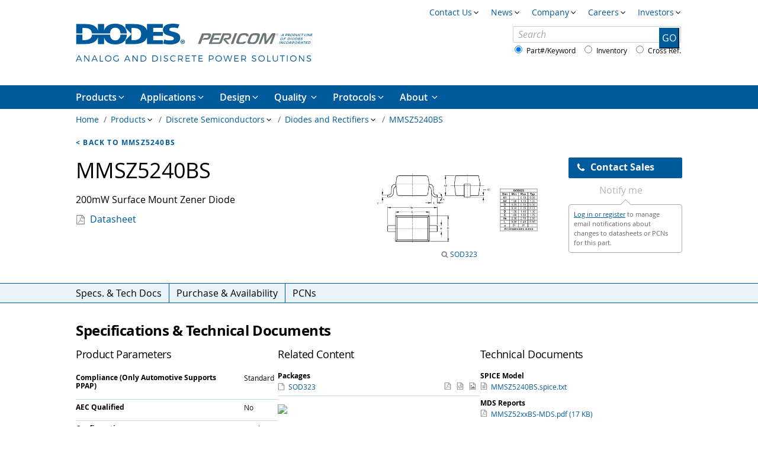

--- FILE ---
content_type: text/html; charset=utf-8
request_url: https://www.diodes.com/part/view/MMSZ5240BS
body_size: 34073
content:
<!DOCTYPE html>
<html class="no-js" lang="en">
<head>
	
		<base href="https://www.diodes.com/"><!--[if lte IE 6]></base><![endif]-->
	
	<title>
		
			MMSZ5240BS: 200mW Surface Mount Zener Diode
			(MMSZ5240BS)
		

	</title>
	<meta http-equiv="X-UA-Compatible" content="IE=edge" />
	<meta http-equiv="Content-Type" content="text/html; charset=utf-8">
<meta name="description" content="200mW Surface Mount Zener Diode">

<link rel="canonical" href="https://www.diodes.com/part/view/MMSZ5240BS"/>
<meta property="og:title" content="MMSZ5240BS"/>
<meta property="og:description" content="200mW Surface Mount Zener Diode"/>
<meta property="og:type" content="website"/>
<meta property="og:url" content="https://www.diodes.com/part/view/MMSZ5240BS"/>
<meta property="og:locale" content="en_US" />
<meta property="og:site_name" content="Diodes Incorporated" />
<meta name="twitter:card" content="summary"/>
<meta name="twitter:title" content="MMSZ5240BS"/>
<meta name="twitter:description" content="200mW Surface Mount Zener Diode"/>
<meta property="article:published_time" content="2015-06-18T19:09:22-05:00" />
<meta property="article:modified_time" content="2025-11-10T16:16:45-06:00" />
	
	<meta name="keywords" content="Zeners, Diode">
	

	<meta name="HandheldFriendly" content="True">
	<meta name="MobileOptimized" content="320">
	<meta name="viewport" content="width=device-width, initial-scale=1, minimum-scale=1">
	<link rel="shortcut icon" href="/favicon.ico?m=1763418431" />
	

	<link rel="shortcut icon" href="/favicon.ico" />
	<!-- RP:HEAD-RES:START -->
	
	<link rel="preconnect" href="https://www.google-analytics.com">
	<link rel="dns-prefetch" href="https://www.google-analytics.com">

	
	<script>"use strict";var requireInplaceJsSrcs=[],requireInplaceJs=function(a){var b;// if src is a external JavaScript file
b=document.createElement("script"),b.setAttribute("type","text/javascript"),b.type="text/javascript",b.setAttribute("src",a),b.src=a,"undefined"!=typeof b&&document.getElementsByTagName("head")[0].appendChild(b)};// this is how we load the files
// after the DOM loads, grab all the things js need to require
// and only load them each ONCE
document.addEventListener("DOMContentLoaded",function(){var a=document.querySelectorAll("[data-require-inplace-src]");Array.prototype.forEach.call(a,function(a){var b=a.dataset.requireInplaceSrc;-1===requireInplaceJsSrcs.indexOf(b)&&(requireInplaceJsSrcs.push(b),requireInplaceJs(b))})});</script>


	
	

	
	
	

	
	
	
		
	
	
	<script src="/_resources/app/javascript/modernizr-custom.js?m=1763418431"></script>

	
	<!-- Start cookieyes banner -->
<script id="cookieyes" type="text/javascript" src="https://cdn-cookieyes.com/client_data/d7f37429e57a0b870696b45f/script.js"></script>
<!-- End cookieyes banner -->
<!-- Google Tag Manager -->
<script>(function(w,d,s,l,i){w[l]=w[l]||[];w[l].push({'gtm.start':
    new Date().getTime(),event:'gtm.js'});var f=d.getElementsByTagName(s)[0],
    j=d.createElement(s),dl=l!='dataLayer'?'&l='+l:'';j.async=true;j.src=
    'https://www.googletagmanager.com/gtm.js?id='+i+dl;f.parentNode.insertBefore(j,f);
    })(window,document,'script','dataLayer','GTM-TFSZD3P');</script>
<!-- End Google Tag Manager -->
<meta name="msvalidate.01" content="C36A9DB8511DEF5A03F76F5EB195E4D8" />
<style>
#svg-image #hotspots * { opacity: 0; }
html.js .svg-menu { display: none; }
</style>

	<!-- RP:HEAD-RES:END -->
<link rel="stylesheet" type="text/css" href="/_resources/themes/main/dist/css/styles.css?m=1763418520">
</head>
<body class="ProductFolder Page">
	<!-- RP:HEAD:START -->
	<div class="MobileTools">
	<a href="/" class="MobileTools__btn -unstyled -home"><img height="124" width="24" src="/_resources/themes/main/dist/images/logo-white-small.svg?m=1763418521" alt="Diodes Incorporated — Analog and discrete power solutions"></a>
	
	<button data-nav-toggle class="only-js MobileTools__btn -unstyled -open"><img height="24" width="24" src="/_resources/themes/main/dist/images/fa/white/bars.svg?m=1763418521" alt="Menu"></button>
	<button data-nav-toggle class="only-js MobileTools__btn -unstyled -close"><img height="24" width="24" src="/_resources/themes/main/dist/images/fa/white/times.svg?m=1763418521" alt="Close"></button>
	
</div>

	<div class="Page__wrapper">
		<div class="Header container hide-mobile ">
    
    <a href="/" class="Header__homelink">
        <img
            class="Header__logo -main"
            width="460"
            height="74"
            
                src="/_resources/themes/main/dist/images/diodes-pericom-tagline.svg?m=1763418521" alt="Diodes Incorporated — Analog and discrete power solutions"
            
        >
    </a>
</div>

		<!-- RP:HEAD:END -->
		

	<nav data-nav="breadcrumbs">
		<ul class="Breadcrumbs container">
			
			<li class="Breadcrumbs__item">
				<a href="/"
					
					class="Breadcrumbs__link "
					data-nav-id=209
					data-nav-parent-id=0
					data-nav-sort=1
					data-nav-title="Home"
					data-nav-hide-from-tools-nav="0"
					data-nav-children-qty=0
					data-nav-intro="&lt;div class=&quot;Navigation__subIntro typography&quot;&gt;
    &lt;div&gt;
        &lt;h3 class=&quot;Navigation__subIntroTitle&quot;&gt;&lt;a href=&quot;/&quot; class=&quot;underline-hover-only Navigation__subIntroLink&quot;&gt;Diodes Incorporated - Analog and Discrete Power Solutions Overview&lt;/a&gt;&lt;/h3&gt;
    &lt;/div&gt;
    
&lt;/div&gt;
"
				>Home</a>
			</li>
			
			
			
				<li class="Breadcrumbs__item">
					<a href="/products"
						data-nav-section-btn
						class="Breadcrumbs__link -children"
						data-nav-id=211
						data-nav-parent-id=0
						data-nav-sort=2
						data-nav-title="Products"
						data-nav-hide-from-tools-nav="0"
						data-nav-children-qty=11
						data-nav-intro="&lt;div class=&quot;Navigation__subIntro typography&quot;&gt;
    &lt;div&gt;
        &lt;h3 class=&quot;Navigation__subIntroTitle&quot;&gt;&lt;a href=&quot;/products&quot; class=&quot;underline-hover-only Navigation__subIntroLink&quot;&gt;Products Overview&lt;/a&gt;&lt;/h3&gt;
    &lt;/div&gt;
    
&lt;/div&gt;
"
					>Products</a>
					
						<ul class="Breadcrumbs__submenu">
							<li class="Breadcrumbs__subitem -top">
								<a href="/products"
									class="Breadcrumbs__sublink"
									data-nav-id=211
									data-nav-parent-id=0
									data-nav-sort=2
									data-nav-title="Products"
									data-nav-hide-from-tools-nav="0"
									data-nav-children-qty=11
									data-nav-intro="&lt;div class=&quot;Navigation__subIntro typography&quot;&gt;
    &lt;div&gt;
        &lt;h3 class=&quot;Navigation__subIntroTitle&quot;&gt;&lt;a href=&quot;/products&quot; class=&quot;underline-hover-only Navigation__subIntroLink&quot;&gt;Products Overview&lt;/a&gt;&lt;/h3&gt;
    &lt;/div&gt;
    
&lt;/div&gt;
"
								>Products</a>
							</li>
							
								<li class="Breadcrumbs__subitem -link">
									<a
										href="/products/amplifiers-and-sensors"
										class="Breadcrumbs__sublink"
										data-nav-id=7976
										data-nav-parent-id=211
										data-nav-sort=1
										data-nav-title="Amplifiers and Sensors"
										data-nav-hide-from-tools-nav="0"
										data-nav-children-qty=5
										data-nav-intro="&lt;div class=&quot;Navigation__subIntro typography&quot;&gt;
    &lt;div&gt;
        &lt;h3 class=&quot;Navigation__subIntroTitle&quot;&gt;&lt;a href=&quot;/products/amplifiers-and-sensors&quot; class=&quot;underline-hover-only Navigation__subIntroLink&quot;&gt;Amplifiers and Sensors Overview&lt;/a&gt;&lt;/h3&gt;
    &lt;/div&gt;
    
&lt;/div&gt;
"
									>Amplifiers and Sensors</a>
								</li>
							
								<li class="Breadcrumbs__subitem -link">
									<a
										href="/products/configurable-microasic"
										class="Breadcrumbs__sublink"
										data-nav-id=10512
										data-nav-parent-id=211
										data-nav-sort=2
										data-nav-title="Configurable µASIC"
										data-nav-hide-from-tools-nav="0"
										data-nav-children-qty=0
										data-nav-intro="&lt;div class=&quot;Navigation__subIntro typography&quot;&gt;
    &lt;div&gt;
        &lt;h3 class=&quot;Navigation__subIntroTitle&quot;&gt;&lt;a href=&quot;/products/configurable-microasic&quot; class=&quot;underline-hover-only Navigation__subIntroLink&quot;&gt;Configurable µASIC (Micro ASIC) Overview&lt;/a&gt;&lt;/h3&gt;
    &lt;/div&gt;
    
&lt;/div&gt;
"
									>Configurable µASIC</a>
								</li>
							
								<li class="Breadcrumbs__subitem -link">
									<a
										href="/products/connectivity"
										class="Breadcrumbs__sublink"
										data-nav-id=3544
										data-nav-parent-id=211
										data-nav-sort=3
										data-nav-title="Connectivity"
										data-nav-hide-from-tools-nav="0"
										data-nav-children-qty=4
										data-nav-intro="&lt;div class=&quot;Navigation__subIntro typography&quot;&gt;
    &lt;div&gt;
        &lt;h3 class=&quot;Navigation__subIntroTitle&quot;&gt;&lt;a href=&quot;/products/connectivity&quot; class=&quot;underline-hover-only Navigation__subIntroLink&quot;&gt;Connectivity Overview&lt;/a&gt;&lt;/h3&gt;
    &lt;/div&gt;
    
&lt;/div&gt;
"
									>Connectivity</a>
								</li>
							
								<li class="Breadcrumbs__subitem -link">
									<a
										href="/products/contact-image-sensors-cis"
										class="Breadcrumbs__sublink"
										data-nav-id=9936
										data-nav-parent-id=211
										data-nav-sort=4
										data-nav-title="Contact Image Sensors (CIS)"
										data-nav-hide-from-tools-nav="0"
										data-nav-children-qty=0
										data-nav-intro="&lt;div class=&quot;Navigation__subIntro typography&quot;&gt;
    &lt;div&gt;
        &lt;h3 class=&quot;Navigation__subIntroTitle&quot;&gt;&lt;a href=&quot;/products/contact-image-sensors-cis&quot; class=&quot;underline-hover-only Navigation__subIntroLink&quot;&gt;Contact Image Sensors (CIS) Overview&lt;/a&gt;&lt;/h3&gt;
    &lt;/div&gt;
    
        &lt;img src=&quot;/assets/Product-line-images/CIS-image-for-product-overview__ScaleWidthWzIwMF0.jpg&quot; width=&quot;200&quot; height=&quot;153&quot; alt=&quot;&quot; class=&quot;Navigation__subIntroImage&quot;&gt;
    
&lt;/div&gt;
"
									>Contact Image Sensors (CIS)</a>
								</li>
							
								<li class="Breadcrumbs__subitem -section">
									<a
										href="/products/discrete-semiconductors"
										class="Breadcrumbs__sublink"
										data-nav-id=8300
										data-nav-parent-id=211
										data-nav-sort=5
										data-nav-title="Discrete Semiconductors"
										data-nav-hide-from-tools-nav="0"
										data-nav-children-qty=6
										data-nav-intro="&lt;div class=&quot;Navigation__subIntro typography&quot;&gt;
    &lt;div&gt;
        &lt;h3 class=&quot;Navigation__subIntroTitle&quot;&gt;&lt;a href=&quot;/products/discrete-semiconductors&quot; class=&quot;underline-hover-only Navigation__subIntroLink&quot;&gt;Discrete Semiconductors Overview&lt;/a&gt;&lt;/h3&gt;
    &lt;/div&gt;
    
&lt;/div&gt;
"
									>Discrete Semiconductors</a>
								</li>
							
								<li class="Breadcrumbs__subitem -link">
									<a
										href="/products/isolation"
										class="Breadcrumbs__sublink"
										data-nav-id=10676
										data-nav-parent-id=211
										data-nav-sort=6
										data-nav-title="Isolation"
										data-nav-hide-from-tools-nav="0"
										data-nav-children-qty=2
										data-nav-intro="&lt;div class=&quot;Navigation__subIntro typography&quot;&gt;
    &lt;div&gt;
        &lt;h3 class=&quot;Navigation__subIntroTitle&quot;&gt;&lt;a href=&quot;/products/isolation&quot; class=&quot;underline-hover-only Navigation__subIntroLink&quot;&gt;Isolation Overview&lt;/a&gt;&lt;/h3&gt;
    &lt;/div&gt;
    
&lt;/div&gt;
"
									>Isolation</a>
								</li>
							
								<li class="Breadcrumbs__subitem -link">
									<a
										href="/products/logic-and-voltage-translation"
										class="Breadcrumbs__sublink"
										data-nav-id=10159
										data-nav-parent-id=211
										data-nav-sort=8
										data-nav-title="Logic and Voltage Translation"
										data-nav-hide-from-tools-nav="0"
										data-nav-children-qty=2
										data-nav-intro="&lt;div class=&quot;Navigation__subIntro typography&quot;&gt;
    &lt;div&gt;
        &lt;h3 class=&quot;Navigation__subIntroTitle&quot;&gt;&lt;a href=&quot;/products/logic-and-voltage-translation&quot; class=&quot;underline-hover-only Navigation__subIntroLink&quot;&gt;Logic and Voltage Translation Overview&lt;/a&gt;&lt;/h3&gt;
    &lt;/div&gt;
    
&lt;/div&gt;
"
									>Logic and Voltage Translation</a>
								</li>
							
								<li class="Breadcrumbs__subitem -link">
									<a
										href="/products/power-management"
										class="Breadcrumbs__sublink"
										data-nav-id=3538
										data-nav-parent-id=211
										data-nav-sort=9
										data-nav-title="Power Management"
										data-nav-hide-from-tools-nav="0"
										data-nav-children-qty=13
										data-nav-intro="&lt;div class=&quot;Navigation__subIntro typography&quot;&gt;
    &lt;div&gt;
        &lt;h3 class=&quot;Navigation__subIntroTitle&quot;&gt;&lt;a href=&quot;/products/power-management&quot; class=&quot;underline-hover-only Navigation__subIntroLink&quot;&gt;Power Management Overview&lt;/a&gt;&lt;/h3&gt;
    &lt;/div&gt;
    
&lt;/div&gt;
"
									>Power Management</a>
								</li>
							
								<li class="Breadcrumbs__subitem -link">
									<a
										href="/products/special-functions"
										class="Breadcrumbs__sublink"
										data-nav-id=10436
										data-nav-parent-id=211
										data-nav-sort=10
										data-nav-title="Special Functions"
										data-nav-hide-from-tools-nav="0"
										data-nav-children-qty=2
										data-nav-intro="&lt;div class=&quot;Navigation__subIntro typography&quot;&gt;
    &lt;div&gt;
        &lt;h3 class=&quot;Navigation__subIntroTitle&quot;&gt;&lt;a href=&quot;/products/special-functions&quot; class=&quot;underline-hover-only Navigation__subIntroLink&quot;&gt;Special Functions Overview&lt;/a&gt;&lt;/h3&gt;
    &lt;/div&gt;
    
&lt;/div&gt;
"
									>Special Functions</a>
								</li>
							
								<li class="Breadcrumbs__subitem -link">
									<a
										href="/products/timing"
										class="Breadcrumbs__sublink"
										data-nav-id=10521
										data-nav-parent-id=211
										data-nav-sort=11
										data-nav-title="Timing"
										data-nav-hide-from-tools-nav="0"
										data-nav-children-qty=2
										data-nav-intro="&lt;div class=&quot;Navigation__subIntro typography&quot;&gt;
    &lt;div&gt;
        &lt;h3 class=&quot;Navigation__subIntroTitle&quot;&gt;&lt;a href=&quot;/products/timing&quot; class=&quot;underline-hover-only Navigation__subIntroLink&quot;&gt;Timing Overview&lt;/a&gt;&lt;/h3&gt;
    &lt;/div&gt;
    
&lt;/div&gt;
"
									>Timing</a>
								</li>
							
								<li class="Breadcrumbs__subitem -link">
									<a
										href="/products/automotive"
										class="Breadcrumbs__sublink"
										data-nav-id=10078
										data-nav-parent-id=211
										data-nav-sort=12
										data-nav-title="Automotive"
										data-nav-hide-from-tools-nav="0"
										data-nav-children-qty=7
										data-nav-intro="&lt;div class=&quot;Navigation__subIntro typography&quot;&gt;
    &lt;div&gt;
        &lt;h3 class=&quot;Navigation__subIntroTitle&quot;&gt;&lt;a href=&quot;/products/automotive&quot; class=&quot;underline-hover-only Navigation__subIntroLink&quot;&gt;Automotive Products Overview&lt;/a&gt;&lt;/h3&gt;
    &lt;/div&gt;
    
&lt;/div&gt;
"
									>Automotive</a>
								</li>
							
						</ul>
					
				</li>
			
				<li class="Breadcrumbs__item">
					<a href="/products/discrete-semiconductors"
						data-nav-section-btn
						class="Breadcrumbs__link -children"
						data-nav-id=8300
						data-nav-parent-id=211
						data-nav-sort=5
						data-nav-title="Discrete Semiconductors"
						data-nav-hide-from-tools-nav="0"
						data-nav-children-qty=6
						data-nav-intro="&lt;div class=&quot;Navigation__subIntro typography&quot;&gt;
    &lt;div&gt;
        &lt;h3 class=&quot;Navigation__subIntroTitle&quot;&gt;&lt;a href=&quot;/products/discrete-semiconductors&quot; class=&quot;underline-hover-only Navigation__subIntroLink&quot;&gt;Discrete Semiconductors Overview&lt;/a&gt;&lt;/h3&gt;
    &lt;/div&gt;
    
&lt;/div&gt;
"
					>Discrete Semiconductors</a>
					
						<ul class="Breadcrumbs__submenu">
							<li class="Breadcrumbs__subitem -top">
								<a href="/products/discrete-semiconductors"
									class="Breadcrumbs__sublink"
									data-nav-id=8300
									data-nav-parent-id=211
									data-nav-sort=5
									data-nav-title="Discrete Semiconductors"
									data-nav-hide-from-tools-nav="0"
									data-nav-children-qty=6
									data-nav-intro="&lt;div class=&quot;Navigation__subIntro typography&quot;&gt;
    &lt;div&gt;
        &lt;h3 class=&quot;Navigation__subIntroTitle&quot;&gt;&lt;a href=&quot;/products/discrete-semiconductors&quot; class=&quot;underline-hover-only Navigation__subIntroLink&quot;&gt;Discrete Semiconductors Overview&lt;/a&gt;&lt;/h3&gt;
    &lt;/div&gt;
    
&lt;/div&gt;
"
								>Discrete Semiconductors</a>
							</li>
							
								<li class="Breadcrumbs__subitem -link">
									<a
										href="/products/discrete-semiconductors/bipolar-transistors"
										class="Breadcrumbs__sublink"
										data-nav-id=8414
										data-nav-parent-id=8300
										data-nav-sort=1
										data-nav-title="Bipolar Transistors"
										data-nav-hide-from-tools-nav="0"
										data-nav-children-qty=5
										data-nav-intro="&lt;div class=&quot;Navigation__subIntro typography&quot;&gt;
    &lt;div&gt;
        &lt;h3 class=&quot;Navigation__subIntroTitle&quot;&gt;&lt;a href=&quot;/products/discrete-semiconductors/bipolar-transistors&quot; class=&quot;underline-hover-only Navigation__subIntroLink&quot;&gt;Bipolar Transistors Overview&lt;/a&gt;&lt;/h3&gt;
    &lt;/div&gt;
    
&lt;/div&gt;
"
									>Bipolar Transistors</a>
								</li>
							
								<li class="Breadcrumbs__subitem -section">
									<a
										href="/products/discrete-semiconductors/diodes-and-rectifiers"
										class="Breadcrumbs__sublink"
										data-nav-id=8306
										data-nav-parent-id=8300
										data-nav-sort=2
										data-nav-title="Diodes and Rectifiers"
										data-nav-hide-from-tools-nav="0"
										data-nav-children-qty=9
										data-nav-intro="&lt;div class=&quot;Navigation__subIntro typography&quot;&gt;
    &lt;div&gt;
        &lt;h3 class=&quot;Navigation__subIntroTitle&quot;&gt;&lt;a href=&quot;/products/discrete-semiconductors/diodes-and-rectifiers&quot; class=&quot;underline-hover-only Navigation__subIntroLink&quot;&gt;Diodes and Rectifiers Overview&lt;/a&gt;&lt;/h3&gt;
    &lt;/div&gt;
    
&lt;/div&gt;
"
									>Diodes and Rectifiers</a>
								</li>
							
								<li class="Breadcrumbs__subitem -link">
									<a
										href="/products/discrete-semiconductors/mosfets"
										class="Breadcrumbs__sublink"
										data-nav-id=8351
										data-nav-parent-id=8300
										data-nav-sort=4
										data-nav-title="MOSFETs"
										data-nav-hide-from-tools-nav="0"
										data-nav-children-qty=5
										data-nav-intro="&lt;div class=&quot;Navigation__subIntro typography&quot;&gt;
    &lt;div&gt;
        &lt;h3 class=&quot;Navigation__subIntroTitle&quot;&gt;&lt;a href=&quot;/products/discrete-semiconductors/mosfets&quot; class=&quot;underline-hover-only Navigation__subIntroLink&quot;&gt;MOSFETs Overview&lt;/a&gt;&lt;/h3&gt;
    &lt;/div&gt;
    
&lt;/div&gt;
"
									>MOSFETs</a>
								</li>
							
								<li class="Breadcrumbs__subitem -link">
									<a
										href="/products/discrete-semiconductors/protection-devices"
										class="Breadcrumbs__sublink"
										data-nav-id=10234
										data-nav-parent-id=8300
										data-nav-sort=5
										data-nav-title="Protection Devices"
										data-nav-hide-from-tools-nav="0"
										data-nav-children-qty=5
										data-nav-intro="&lt;div class=&quot;Navigation__subIntro typography&quot;&gt;
    &lt;div&gt;
        &lt;h3 class=&quot;Navigation__subIntroTitle&quot;&gt;&lt;a href=&quot;/products/discrete-semiconductors/protection-devices&quot; class=&quot;underline-hover-only Navigation__subIntroLink&quot;&gt;Protection Devices Overview&lt;/a&gt;&lt;/h3&gt;
    &lt;/div&gt;
    
&lt;/div&gt;
"
									>Protection Devices</a>
								</li>
							
								<li class="Breadcrumbs__subitem -link">
									<a
										href="/products/discrete-semiconductors/silicon-carbide-sic"
										class="Breadcrumbs__sublink"
										data-nav-id=10304
										data-nav-parent-id=8300
										data-nav-sort=6
										data-nav-title="Silicon Carbide (SiC)"
										data-nav-hide-from-tools-nav="0"
										data-nav-children-qty=2
										data-nav-intro="&lt;div class=&quot;Navigation__subIntro typography&quot;&gt;
    &lt;div&gt;
        &lt;h3 class=&quot;Navigation__subIntroTitle&quot;&gt;&lt;a href=&quot;/products/discrete-semiconductors/silicon-carbide-sic&quot; class=&quot;underline-hover-only Navigation__subIntroLink&quot;&gt;Silicon Carbide (SiC) Overview&lt;/a&gt;&lt;/h3&gt;
    &lt;/div&gt;
    
&lt;/div&gt;
"
									>Silicon Carbide (SiC)</a>
								</li>
							
								<li class="Breadcrumbs__subitem -link">
									<a
										href="/products/discrete-semiconductors/thyristors"
										class="Breadcrumbs__sublink"
										data-nav-id=10019
										data-nav-parent-id=8300
										data-nav-sort=7
										data-nav-title="Thyristors"
										data-nav-hide-from-tools-nav="0"
										data-nav-children-qty=0
										data-nav-intro="&lt;div class=&quot;Navigation__subIntro typography&quot;&gt;
    &lt;div&gt;
        &lt;h3 class=&quot;Navigation__subIntroTitle&quot;&gt;&lt;a href=&quot;/products/discrete-semiconductors/thyristors&quot; class=&quot;underline-hover-only Navigation__subIntroLink&quot;&gt;Thyristors Overview&lt;/a&gt;&lt;/h3&gt;
    &lt;/div&gt;
    
&lt;/div&gt;
"
									>Thyristors</a>
								</li>
							
						</ul>
					
				</li>
			
				<li class="Breadcrumbs__item">
					<a href="/products/discrete-semiconductors/diodes-and-rectifiers"
						data-nav-section-btn
						class="Breadcrumbs__link -children"
						data-nav-id=8306
						data-nav-parent-id=8300
						data-nav-sort=2
						data-nav-title="Diodes and Rectifiers"
						data-nav-hide-from-tools-nav="0"
						data-nav-children-qty=9
						data-nav-intro="&lt;div class=&quot;Navigation__subIntro typography&quot;&gt;
    &lt;div&gt;
        &lt;h3 class=&quot;Navigation__subIntroTitle&quot;&gt;&lt;a href=&quot;/products/discrete-semiconductors/diodes-and-rectifiers&quot; class=&quot;underline-hover-only Navigation__subIntroLink&quot;&gt;Diodes and Rectifiers Overview&lt;/a&gt;&lt;/h3&gt;
    &lt;/div&gt;
    
&lt;/div&gt;
"
					>Diodes and Rectifiers</a>
					
						<ul class="Breadcrumbs__submenu">
							<li class="Breadcrumbs__subitem -top">
								<a href="/products/discrete-semiconductors/diodes-and-rectifiers"
									class="Breadcrumbs__sublink"
									data-nav-id=8306
									data-nav-parent-id=8300
									data-nav-sort=2
									data-nav-title="Diodes and Rectifiers"
									data-nav-hide-from-tools-nav="0"
									data-nav-children-qty=9
									data-nav-intro="&lt;div class=&quot;Navigation__subIntro typography&quot;&gt;
    &lt;div&gt;
        &lt;h3 class=&quot;Navigation__subIntroTitle&quot;&gt;&lt;a href=&quot;/products/discrete-semiconductors/diodes-and-rectifiers&quot; class=&quot;underline-hover-only Navigation__subIntroLink&quot;&gt;Diodes and Rectifiers Overview&lt;/a&gt;&lt;/h3&gt;
    &lt;/div&gt;
    
&lt;/div&gt;
"
								>Diodes and Rectifiers</a>
							</li>
							
								<li class="Breadcrumbs__subitem -link">
									<a
										href="/products/discrete-semiconductors/diodes-and-rectifiers/rectifier-master-table"
										class="Breadcrumbs__sublink"
										data-nav-id=10689
										data-nav-parent-id=8306
										data-nav-sort=1
										data-nav-title="Rectifier Master Table"
										data-nav-hide-from-tools-nav="0"
										data-nav-children-qty=0
										data-nav-intro="&lt;div class=&quot;Navigation__subIntro typography&quot;&gt;
    &lt;div&gt;
        &lt;h3 class=&quot;Navigation__subIntroTitle&quot;&gt;&lt;a href=&quot;/products/discrete-semiconductors/diodes-and-rectifiers/rectifier-master-table&quot; class=&quot;underline-hover-only Navigation__subIntroLink&quot;&gt;Rectifier Master Table Overview&lt;/a&gt;&lt;/h3&gt;
    &lt;/div&gt;
    
        &lt;img src=&quot;/assets/Card-Images/Diodes-Rectifiers-SiC-Schottky__ScaleWidthWzIwMF0.jpg&quot; width=&quot;200&quot; height=&quot;113&quot; alt=&quot;&quot; class=&quot;Navigation__subIntroImage&quot;&gt;
    
&lt;/div&gt;
"
									>Rectifier Master Table</a>
								</li>
							
								<li class="Breadcrumbs__subitem -link">
									<a
										href="/products/discrete-semiconductors/diodes-and-rectifiers/bridges"
										class="Breadcrumbs__sublink"
										data-nav-id=8336
										data-nav-parent-id=8306
										data-nav-sort=2
										data-nav-title="Bridges"
										data-nav-hide-from-tools-nav="0"
										data-nav-children-qty=0
										data-nav-intro="&lt;div class=&quot;Navigation__subIntro typography&quot;&gt;
    &lt;div&gt;
        &lt;h3 class=&quot;Navigation__subIntroTitle&quot;&gt;&lt;a href=&quot;/products/discrete-semiconductors/diodes-and-rectifiers/bridges&quot; class=&quot;underline-hover-only Navigation__subIntroLink&quot;&gt;Bridges Overview&lt;/a&gt;&lt;/h3&gt;
    &lt;/div&gt;
    
        &lt;img src=&quot;/assets/Card-Images/Diodes-Rectifiers-Bridge-Rectifiers__ScaleWidthWzIwMF0.jpg&quot; width=&quot;200&quot; height=&quot;113&quot; alt=&quot;&quot; class=&quot;Navigation__subIntroImage&quot;&gt;
    
&lt;/div&gt;
"
									>Bridges</a>
								</li>
							
								<li class="Breadcrumbs__subitem -link">
									<a
										href="/products/discrete-semiconductors/diodes-and-rectifiers/fastultra-fast-rectifiers"
										class="Breadcrumbs__sublink"
										data-nav-id=8339
										data-nav-parent-id=8306
										data-nav-sort=3
										data-nav-title="Fast/Ultra-Fast Rectifiers"
										data-nav-hide-from-tools-nav="0"
										data-nav-children-qty=0
										data-nav-intro="&lt;div class=&quot;Navigation__subIntro typography&quot;&gt;
    &lt;div&gt;
        &lt;h3 class=&quot;Navigation__subIntroTitle&quot;&gt;&lt;a href=&quot;/products/discrete-semiconductors/diodes-and-rectifiers/fastultra-fast-rectifiers&quot; class=&quot;underline-hover-only Navigation__subIntroLink&quot;&gt;Fast/Ultra-Fast Rectifiers Overview&lt;/a&gt;&lt;/h3&gt;
    &lt;/div&gt;
    
        &lt;img src=&quot;/assets/Card-Images/Diodes-Rectifiers-Fast-Recovery__ScaleWidthWzIwMF0.jpg&quot; width=&quot;200&quot; height=&quot;113&quot; alt=&quot;&quot; class=&quot;Navigation__subIntroImage&quot;&gt;
    
&lt;/div&gt;
"
									>Fast/Ultra-Fast Rectifiers</a>
								</li>
							
								<li class="Breadcrumbs__subitem -link">
									<a
										href="/products/discrete-semiconductors/diodes-and-rectifiers/super-barrier-rectifier-sbr"
										class="Breadcrumbs__sublink"
										data-nav-id=8321
										data-nav-parent-id=8306
										data-nav-sort=4
										data-nav-title="Super Barrier Rectifier (SBR)"
										data-nav-hide-from-tools-nav="0"
										data-nav-children-qty=0
										data-nav-intro="&lt;div class=&quot;Navigation__subIntro typography&quot;&gt;
    &lt;div&gt;
        &lt;h3 class=&quot;Navigation__subIntroTitle&quot;&gt;&lt;a href=&quot;/products/discrete-semiconductors/diodes-and-rectifiers/super-barrier-rectifier-sbr&quot; class=&quot;underline-hover-only Navigation__subIntroLink&quot;&gt;Super Barrier Rectifier (SBR) Overview&lt;/a&gt;&lt;/h3&gt;
    &lt;/div&gt;
    
        &lt;img src=&quot;/assets/Card-Images/Diodes-Rectifiers-SBR__ScaleWidthWzIwMF0.jpg&quot; width=&quot;200&quot; height=&quot;113&quot; alt=&quot;&quot; class=&quot;Navigation__subIntroImage&quot;&gt;
    
&lt;/div&gt;
"
									>Super Barrier Rectifier (SBR)</a>
								</li>
							
								<li class="Breadcrumbs__subitem -link">
									<a
										href="/products/discrete-semiconductors/diodes-and-rectifiers/schottky-less-than-5a"
										class="Breadcrumbs__sublink"
										data-nav-id=8333
										data-nav-parent-id=8306
										data-nav-sort=5
										data-nav-title="Schottky (Less than .5A)"
										data-nav-hide-from-tools-nav="0"
										data-nav-children-qty=0
										data-nav-intro="&lt;div class=&quot;Navigation__subIntro typography&quot;&gt;
    &lt;div&gt;
        &lt;h3 class=&quot;Navigation__subIntroTitle&quot;&gt;&lt;a href=&quot;/products/discrete-semiconductors/diodes-and-rectifiers/schottky-less-than-5a&quot; class=&quot;underline-hover-only Navigation__subIntroLink&quot;&gt;Schottky (Less than .5A) Overview&lt;/a&gt;&lt;/h3&gt;
    &lt;/div&gt;
    
        &lt;img src=&quot;/assets/Card-Images/Diodes-Rectifiers-Schottky-Diodes__ScaleWidthWzIwMF0.jpg&quot; width=&quot;200&quot; height=&quot;113&quot; alt=&quot;&quot; class=&quot;Navigation__subIntroImage&quot;&gt;
    
&lt;/div&gt;
"
									>Schottky (Less than .5A)</a>
								</li>
							
								<li class="Breadcrumbs__subitem -link">
									<a
										href="/products/discrete-semiconductors/diodes-and-rectifiers/schottky-5a-and-above"
										class="Breadcrumbs__sublink"
										data-nav-id=8309
										data-nav-parent-id=8306
										data-nav-sort=6
										data-nav-title="Schottky (.5A and Above)"
										data-nav-hide-from-tools-nav="0"
										data-nav-children-qty=0
										data-nav-intro="&lt;div class=&quot;Navigation__subIntro typography&quot;&gt;
    &lt;div&gt;
        &lt;h3 class=&quot;Navigation__subIntroTitle&quot;&gt;&lt;a href=&quot;/products/discrete-semiconductors/diodes-and-rectifiers/schottky-5a-and-above&quot; class=&quot;underline-hover-only Navigation__subIntroLink&quot;&gt;Schottky (.5A and Above) Overview&lt;/a&gt;&lt;/h3&gt;
    &lt;/div&gt;
    
        &lt;img src=&quot;/assets/Card-Images/Diodes-Rectifiers-Schottky-Rectifiers__ScaleWidthWzIwMF0.jpg&quot; width=&quot;200&quot; height=&quot;113&quot; alt=&quot;&quot; class=&quot;Navigation__subIntroImage&quot;&gt;
    
&lt;/div&gt;
"
									>Schottky (.5A and Above)</a>
								</li>
							
								<li class="Breadcrumbs__subitem -link">
									<a
										href="/products/discrete-semiconductors/diodes-and-rectifiers/small-signal-switching-diodes"
										class="Breadcrumbs__sublink"
										data-nav-id=8348
										data-nav-parent-id=8306
										data-nav-sort=7
										data-nav-title="Small Signal Switching Diodes"
										data-nav-hide-from-tools-nav="0"
										data-nav-children-qty=0
										data-nav-intro="&lt;div class=&quot;Navigation__subIntro typography&quot;&gt;
    &lt;div&gt;
        &lt;h3 class=&quot;Navigation__subIntroTitle&quot;&gt;&lt;a href=&quot;/products/discrete-semiconductors/diodes-and-rectifiers/small-signal-switching-diodes&quot; class=&quot;underline-hover-only Navigation__subIntroLink&quot;&gt;Small Signal Switching Diodes Overview&lt;/a&gt;&lt;/h3&gt;
    &lt;/div&gt;
    
        &lt;img src=&quot;/assets/Card-Images/Diodes-Rectifiers-Signal-switching__ScaleWidthWzIwMF0.jpg&quot; width=&quot;200&quot; height=&quot;113&quot; alt=&quot;&quot; class=&quot;Navigation__subIntroImage&quot;&gt;
    
&lt;/div&gt;
"
									>Small Signal Switching Diodes</a>
								</li>
							
								<li class="Breadcrumbs__subitem -link">
									<a
										href="/products/discrete-semiconductors/diodes-and-rectifiers/standard-rectifiers"
										class="Breadcrumbs__sublink"
										data-nav-id=8327
										data-nav-parent-id=8306
										data-nav-sort=8
										data-nav-title="Standard Rectifiers"
										data-nav-hide-from-tools-nav="0"
										data-nav-children-qty=0
										data-nav-intro="&lt;div class=&quot;Navigation__subIntro typography&quot;&gt;
    &lt;div&gt;
        &lt;h3 class=&quot;Navigation__subIntroTitle&quot;&gt;&lt;a href=&quot;/products/discrete-semiconductors/diodes-and-rectifiers/standard-rectifiers&quot; class=&quot;underline-hover-only Navigation__subIntroLink&quot;&gt;Standard Rectifiers Overview&lt;/a&gt;&lt;/h3&gt;
    &lt;/div&gt;
    
        &lt;img src=&quot;/assets/Card-Images/Diodes-Rectifiers-Standard-rectifiers__ScaleWidthWzIwMF0.jpg&quot; width=&quot;200&quot; height=&quot;113&quot; alt=&quot;&quot; class=&quot;Navigation__subIntroImage&quot;&gt;
    
&lt;/div&gt;
"
									>Standard Rectifiers</a>
								</li>
							
								<li class="Breadcrumbs__subitem -section">
									<a
										href="/products/discrete-semiconductors/diodes-and-rectifiers/zener-diodes"
										class="Breadcrumbs__sublink"
										data-nav-id=8345
										data-nav-parent-id=8306
										data-nav-sort=9
										data-nav-title="Zener Diodes"
										data-nav-hide-from-tools-nav="0"
										data-nav-children-qty=0
										data-nav-intro="&lt;div class=&quot;Navigation__subIntro typography&quot;&gt;
    &lt;div&gt;
        &lt;h3 class=&quot;Navigation__subIntroTitle&quot;&gt;&lt;a href=&quot;/products/discrete-semiconductors/diodes-and-rectifiers/zener-diodes&quot; class=&quot;underline-hover-only Navigation__subIntroLink&quot;&gt;Zener Diodes Overview&lt;/a&gt;&lt;/h3&gt;
    &lt;/div&gt;
    
        &lt;img src=&quot;/assets/Card-Images/Diodes-Rectifiers-Zener__ScaleWidthWzIwMF0.jpg&quot; width=&quot;200&quot; height=&quot;113&quot; alt=&quot;&quot; class=&quot;Navigation__subIntroImage&quot;&gt;
    
&lt;/div&gt;
"
									>Zener Diodes</a>
								</li>
							
						</ul>
					
				</li>
			
				<li class="Breadcrumbs__item">
					<a href="/products/discrete-semiconductors/diodes-and-rectifiers/zener-diodes"
						
						class="Breadcrumbs__link "
						data-nav-id=8345
						data-nav-parent-id=8306
						data-nav-sort=9
						data-nav-title="MMSZ5240BS"
						data-nav-hide-from-tools-nav="0"
						data-nav-children-qty=0
						data-nav-intro="&lt;div class=&quot;Navigation__subIntro typography&quot;&gt;
    &lt;div&gt;
        &lt;h3 class=&quot;Navigation__subIntroTitle&quot;&gt;&lt;a href=&quot;/products/discrete-semiconductors/diodes-and-rectifiers/zener-diodes&quot; class=&quot;underline-hover-only Navigation__subIntroLink&quot;&gt;MMSZ5240BS Overview&lt;/a&gt;&lt;/h3&gt;
    &lt;/div&gt;
    
        &lt;img src=&quot;/assets/Card-Images/Diodes-Rectifiers-Zener__ScaleWidthWzIwMF0.jpg&quot; width=&quot;200&quot; height=&quot;113&quot; alt=&quot;&quot; class=&quot;Navigation__subIntroImage&quot;&gt;
    
&lt;/div&gt;
"
					>MMSZ5240BS</a>
					
				</li>
			
		</ul>
	</nav>


		<div class="Layout">
			
<link rel="preload" href="/_resources/themes/main/dist/css/pages/ProductFolder.css?m=1763418520" as="style">

<link rel="stylesheet" type="text/css" media="print" href="/_resources/themes/main/dist/css/pages/ProductFolder.css?m=1763418520" onload="this.media='all'">
<noscript><link rel="stylesheet" type="text/css" href="/_resources/themes/main/dist/css/pages/ProductFolder.css?m=1763418520"></noscript>


<link rel="preload" href="/_resources/themes/main/dist/css/modules/swiper.css?m=1763418520" as="style">

<link rel="stylesheet" type="text/css" media="print" href="/_resources/themes/main/dist/css/modules/swiper.css?m=1763418520" onload="this.media='all'">
<noscript><link rel="stylesheet" type="text/css" href="/_resources/themes/main/dist/css/modules/swiper.css?m=1763418520"></noscript>


<link rel="preload" href="/_resources/themes/main/dist/css/modules/SlideShow.css?m=1763418520" as="style">

<link rel="stylesheet" type="text/css" media="print" href="/_resources/themes/main/dist/css/modules/SlideShow.css?m=1763418520" onload="this.media='all'">
<noscript><link rel="stylesheet" type="text/css" href="/_resources/themes/main/dist/css/modules/SlideShow.css?m=1763418520"></noscript>


<div class="Main  ProductFolder__main" data-norobot='{&quot;algorithm&quot;:&quot;SHA-256&quot;,&quot;challenge&quot;:&quot;d3a1ab41faec3c6238dd1d2af98613829d035fb705dcd0797404c1b88c0dc6d0&quot;,&quot;maxNumber&quot;:100000,&quot;salt&quot;:&quot;cdc828bd87016f999e8aebcc?expires=1763471405&quot;,&quot;signature&quot;:&quot;b419c63daca1787c0fc1e80cda0dacde73bb9b134c0435299a28d63a98c7224c&quot;}'>
    <div class="ProductFolder__top -has-image">
		<div class="ProductFolder__images">
			<div class="swiper ProductFolder__swiper" data-swiper-id="product-images-32938" data-swiper-config='{"autoplay": false, "effect": "slide"}'>
				<div class="swiper-wrapper">
					
						<div class="ProductFolder__image swiper-slide" data-pos="1">
							
								<img class="ProductFolder__img" style="display: block; margin: auto;" src="/assets/Package-Image/SOD323__PadWzUwMCwyNTAsIkZGRkZGRiIsMF0.jpg" width="500" height="250" alt="SOD323" />
							
							<div class="typography">
								
									<p class="xx-small text-center">
										
										
											<a
												class="filetype-icon -search -before underline-hover-only stretched-link"
												title="Package Info"
												href="/package/view/496.info?h=7c2b6f80cd2d816d1578fb90106e60fa93da4cd1700799847a13fb84f0cedcd9"
												data-dialog="package-info-dialog-496"
												data-dialog-type="dialog"
												data-dialog-title="SOD323"
												data-dialog-src="/package/view/496.info?h=7c2b6f80cd2d816d1578fb90106e60fa93da4cd1700799847a13fb84f0cedcd9"
												data-dialog-size="narrower"
												>
												SOD323
											</a>
										
									</p>
								
							</div>
						</div>
					
				</div>
			</div>
			
		</div>
        
            <a class="ProductFolder__back Backlink -margin" href="/products/discrete-semiconductors/diodes-and-rectifiers/zener-diodes#tab-finder">Back to MMSZ5240BS</a>
        
        <h1 class="ProductFolder__partnumber">
            MMSZ5240BS
        </h1>
        <div class="ProductFolder__description typography">
            
			
            <p>200mW Surface Mount Zener Diode</p>
        </div>
        <div class="ProductFolder__datasheet">
            <ul class="Download__list">
				
                
                <li class="Download__item"><a class="filetype-icon -before" href="/datasheet/download/MMSZ5240BS.pdf"
                        rel="noopener noreferrer" target="_blank">Datasheet</a></li>
                

				
                

                

                
                
            </ul>
            

			

        </div>
		<div class="ProductFolder__nextsteps">
	<div class="ProductFolder__nextstepsButtons">
		
			
				<a class="Button ProductFolder__nextstepsButton" href="/about/contact-us/sales-support"><img src="/_resources/themes/main/dist/images/fa/white/phone.svg?m=1763418521" data-svg-inject width="16" height="16" />Contact Sales</a>
			
		
        
  
    
<form id="Form_ProductNotificationForm" action="/part/ProductNotificationForm/" method="POST" enctype="application/x-www-form-urlencoded" class="ProductFolder__notifications" data-watch-part="data-watch-part">

	
	<p id="Form_ProductNotificationForm_error" class="message " style="display: none"></p>
	

	<fieldset>
		
		
			<input type="hidden" name="PartNumber" value="MMSZ5240BS" class="hidden" id="Form_ProductNotificationForm_PartNumber" />
		
			<input type="hidden" name="SecurityID" value="7c52921da8a185b6f023814a7c412048e387f0df" class="hidden" id="Form_ProductNotificationForm_SecurityID" />
		
		<div class="clear"><!-- --></div>
	</fieldset>

	
	<div class="btn-toolbar">
		
			<button type="submit" name="action_toggleWatchProduct" value="Notify me" class="action ProductFolder__watchPart" id="Form_ProductNotificationForm_action_toggleWatchProduct" disabled="disabled" aria-label="Not watching part">
		<span>Notify me</span>
	</button>
		
	</div>
	

</form>


    <div class="Bubble -up">
        <p class="xx-small typography">
            
                <a href="/Security/login?BackURL=part/view/MMSZ5240BS%3FBackID%3D8345">Log in or register</a>
                to manage email notifications about changes to datasheets or PCNs for this part.
            
        </p>
    </div>
  


	</div>
</div>

	</div>
	<div class="ProductFolder__bottom">
		<nav class="JumpNav container-break-out" data-navscroll>
			<ul class="JumpNav__list container">
				

				<li class="JumpNav__item">
					<a  class="JumpNav__link"href="/part/view/MMSZ5240BS#section-details">Specs. &amp; Tech Docs</a>
				</li>
				<li class="JumpNav__item">
					<a  class="JumpNav__link"href="/part/view/MMSZ5240BS#section-product-options">Purchase &amp; Availability</a>
				</li>

				
				<li class="JumpNav__item">
					<a  class="JumpNav__link"href="/part/view/MMSZ5240BS#section-pcns">PCNs</a>
				</li>
				

				

				

				
			</ul>
		</nav>

		

		<div id="section-details" class="JumpNav__section typography">
			
			<h2>Specifications &amp; Technical Documents</h2>
			<div class="Flex__row -desktop-small">
				<div class="typography Flex__col">
					<h3>Product Parameters</h3>
					<table class="table-smaller">
						
						<tr class="row-headers">
							<th class="align-left valign-top"><p>Compliance (Only Automotive Supports PPAP)</p></th>
							<td class="align-left valign-top">
								
								<span data-pattern="/^.*on request.*$/i" data-replacement="Standard (&lt;a rel=&quot;nofollow&quot; href=&quot;https://go.diodes.com/l/27642/2017-09-14/dgc3mv?Q_PN_Request=$PartNumber&amp;amp;Q_Request=$Timestamp - $PartNumber&quot; class=&quot;colorbox-iframe-narrow  icon-popup nowrap&quot;&gt;Q on request&lt;/a&gt;)">Standard</span>
								
							</td>
						</tr>
						
						<tr class="row-headers">
							<th class="align-left valign-top"><p>AEC
Qualified</p></th>
							<td class="align-left valign-top">
								
								No
								
							</td>
						</tr>
						
						<tr class="row-headers">
							<th class="align-left valign-top"><p>Configuration</p></th>
							<td class="align-left valign-top">
								
								Single
								
							</td>
						</tr>
						
						<tr class="row-headers">
							<th class="align-left valign-top"><p>Power Rating(mW)</p></th>
							<td class="align-left valign-top">
								
								200
								
							</td>
						</tr>
						
						<tr class="row-headers">
							<th class="align-left valign-top"><p>Nom V<sub>Z (V)</sub></p></th>
							<td class="align-left valign-top">
								
								10
								
							</td>
						</tr>
						
						<tr class="row-headers">
							<th class="align-left valign-top"><p>@ I<sub>ZT (mA)</sub></p></th>
							<td class="align-left valign-top">
								
								20 mA
								
							</td>
						</tr>
						
						<tr class="row-headers">
							<th class="align-left valign-top"><p>Tol V (Typ) (%)</p></th>
							<td class="align-left valign-top">
								
								5 %
								
							</td>
						</tr>
						
						<tr class="row-headers">
							<th class="align-left valign-top"><p>I<sub>R (µA)</sub></p></th>
							<td class="align-left valign-top">
								
								3 µA
								
							</td>
						</tr>
						
					</table>
				</div>
				<div class="typography Flex__col x-small">
					<h3>Related Content</h3>
					
					<div><strong>Packages</strong></div>
					
					<div class="ProductFolder__pkg">
						<div class="ProductFolder__pkgName">
							<a
							
								class="filetype-icon -before underline-hover-only"
								title="Package Info"
								href="/package/view/496.info?h=7c2b6f80cd2d816d1578fb90106e60fa93da4cd1700799847a13fb84f0cedcd9"
								data-dialog="package-info-dialog-496"
								data-dialog-type="dialog"
								data-dialog-title="SOD323"
								data-dialog-src="/package/view/496.info?h=7c2b6f80cd2d816d1578fb90106e60fa93da4cd1700799847a13fb84f0cedcd9"
								data-dialog-size="narrower"
							
							>
							SOD323
							</a>
						</div>
						<div class="ProductFolder__pkgIcons">
							
							<a class="ProductFolder__pkgIcon filetype-icon -before" title="Package Download"
								rel="noopener noreferrer" target="_blank" href="/assets/Package-Files/SOD323.pdf"></a>
							
							
							<a class="ProductFolder__pkgIcon filetype-icon -before" title="STEP file"
								rel="noopener noreferrer" target="_blank" href="/assets/STEP-Files/SOD323.stp"></a>
							
							
							<a class="ProductFolder__pkgIcon filetype-icon -before"
								title="Package Image"
								href="/assets/Package-Image/SOD323.jpg"
								data-dialog="package-image-dialog-496"
								data-dialog-type="dialog"
								data-dialog-title="SOD323"
								data-dialog-size="wider"
								data-dialog-body="&lt;img src='/assets/Package-Image/SOD323.jpg' width='1455' height='640' style='width: 100%; height: auto;' alt='SOD323' &gt;"
							></a>
							
						</div>
					</div>
					
					<hr class="blue-lighter tighter">
					
					
					<script src='https://diodes.componentsearchengine.com/common/plugin.js'></script>

<a href="javascript:loadPartDiv('Diodes Inc.','MMSZ5240BS','diodes',1,'zip',0,'','en-US', 0,'https://www.diodes.com/datasheet/download/MMSZ5240BS.pdf',0)">
<img class="pt-1 pb-1" src="https://diodes.componentsearchengine.com/icon.php?mna=Diodes%20Inc.&mpn=MMSZ5240BS&lbl=1&lbc=000000&lang=en-US&epm=0&q3=1">
</a>

				</div>
				<div class="typography Flex__col x-small">
					
					<h3>Technical Documents</h3>
					
					<p>
						<div><strong>SPICE Model</strong></div>
						
							<div>
								<a href="/spice/download/1280/MMSZ5240BS.spice.txt"
									class="underline-hover-only filetype-icon -before">MMSZ5240BS.spice.txt</a>
							</div>
						
						
					</p>
					
					
					
					<p>
						<div><strong>MDS Reports</strong></div>
						
						<div><a href="/assets/Part-Support-Files/MMSZ5240BS/MMSZ52xxBS-MDS.pdf" rel="noopener noreferrer" target="_blank"
								class="underline-hover-only filetype-icon -before">MMSZ52xxBS-MDS.pdf (17 KB)</a></div>
						
					</p>
					
					
					<div><strong>Recommended Soldering Techniques</strong></div>
					<p><a rel="noopener noreferrer" target="_blank" href="/assets/App-Note-Files/TN1.pdf"
							class="underline-hover-only filetype-icon -before">TN1.pdf</a></p>

					
						
					

					
					<p>
						<div><strong>RoHS CofC</strong></div>
						<div><a href="/assets/Quality-Reliability-Docs/Master_CofC.pdf" rel="noopener noreferrer" target="_blank"
								class="underline-hover-only filetype-icon -before">RoHSFile</a>
						</div>
					</p>
					 
				</div>
			</div>
		</div>

		<div id="section-product-options" class="JumpNav__section typography">
			<h2>Purchase &amp; Availability</h2>
			
				
    <p><!-- error code 1 -->Something went wrong with your request. Please try again later. If this problem continues, please contact <a href="/about/contact-us/sales-support">Diodes support</a> for assistance.</p>


			
		</div>

		
		<div id="section-pcns" class="JumpNav__section typography">
			<h2>Product Change Notices (PCNs)</h2>
			<p class="small">A PCN may only apply to specific orderable part numbers in this datasheet. Please refer to the corresponding PCN to see the exact orderable part number(s) affected.</p>
			<table class="table-small table-responsive-stacked@tablet-portrait">
				<thead>
					<tr>
						<th class="nowrap align-left">PCN #</th>
						<th class="nowrap align-left">Issue Date</th>
						<th class="nowrap align-left">Implementation Date</th>
						<th class="nowrap align-left">Subject</th>
					</tr>
				</thead>
				<tbody>
					
					<tr>
						<td class="nowrap valign-top align-left" data-label="PCN #">
							
							<a href="/assets/PCN-Files/Diodes_PCN_2750_Qual_Rpt.pdf" class="file-icon">PCN-2750</a>
							
						</td>
						
					<td class="nowrap valign-top align-left" data-label="Issue Date">2025-08-28</td>
					<td class="nowrap valign-top align-left" data-label="Issue Date">2025-11-27</td>
					<td class="valign-top align-left" data-label="Subject">Qualification of Internal &quot;Diodes Technology (Cheng Du) Company Limited&quot; (CAT) as Additional Assembly &amp; Test (A/T) Site with Standardization of Assembly Bill of Materials and Change of Lead Frame Type as well as Die Attach Material at Currently Qualified A/T Site for Select Discrete Products</td>
					</tr>
					
					<tr>
						<td class="nowrap valign-top align-left" data-label="PCN #">
							
							<a href="/assets/PCN-Files/Diodes_PCN_2544_and_Qual_Rpt_Rev1.pdf" class="file-icon">PCN-2544</a>
							
						</td>
						
					<td class="nowrap valign-top align-left" data-label="Issue Date">2021-10-05</td>
					<td class="nowrap valign-top align-left" data-label="Issue Date">2022-01-05</td>
					<td class="valign-top align-left" data-label="Subject">Phenitec Wafer Manufacturing Site Change and Additional Wafer Source on Select Products</td>
					</tr>
					
					<tr>
						<td class="nowrap valign-top align-left" data-label="PCN #">
							
							<a href="/assets/PCN-Files/Diodes_PCN_2461_Rev3_Advance_PCN.pdf" class="file-icon">PCN-2461</a>
							
						</td>
						
					<td class="nowrap valign-top align-left" data-label="Issue Date">2020-05-08</td>
					<td class="nowrap valign-top align-left" data-label="Issue Date">2021-04-05</td>
					<td class="valign-top align-left" data-label="Subject">Phenitec Wafer Manufacturing Site Change, Additional Wafer Sources, Wafer Diameter Change, Additional Assembly and Test Site</td>
					</tr>
					
				</tbody>
			</table>
			
		</div>
		


		

		

		
	</div>
</div>
<script type="application/ld+json">{"@context":"https://schema.org","@type":"WebPage","url":"https://www.diodes.com/part/view/MMSZ5240BS","headline":"MMSZ5240BS","mainEntity":{"@type":"Product","name":"MMSZ5240BS","productID":"MMSZ5240BS","additionalProperty":[{"@type":"PropertyValue","name":"<p>Compliance (Only Automotive Supports PPAP)</p>","value":"Standard"},{"@type":"PropertyValue","name":"<p>AEC\nQualified</p>","value":"No"},{"@type":"PropertyValue","name":"<p>Configuration</p>","value":"Single"},{"@type":"PropertyValue","name":"<p>Power Rating(mW)</p>","value":"200"},{"@type":"PropertyValue","name":"<p>Nom V<sub>Z (V)</sub></p>","value":"10"},{"@type":"PropertyValue","name":"<p>@ I<sub>ZT (mA)</sub></p>","value":"20 mA"},{"@type":"PropertyValue","name":"<p>Tol V (Typ) (%)</p>","value":"5 %"},{"@type":"PropertyValue","name":"<p>I<sub>R (µA)</sub></p>","value":"3 µA"}],"isVariantOf":{"@type":"ProductModel","name":"MMSZ5240BS","url":"/datasheet/download/MMSZ5240BS.pdf"},"image":"https://www.diodes.com/assets/Package-Image/SOD323.jpg"}}</script>


		</div>
		<!-- RP:FOOT:START -->
		
<div class="Footer">
    <div class="Footer__wrapper container">
        <div class="Footer__pages">
            
            
             | <a href="/about/company/sustainability">Sustainability</a>
            
             | <a href="/about/company/terms-and-conditions">Terms and Conditions</a>
            
             | <a href="/about/company/accessibility">Accessibility</a>
            
             | <a href="/about/company/terms-and-conditions/website-privacy-policy">Privacy</a>
            
             | <a href="/about/company/terms-and-conditions/cookie-policy">Cookies</a>
            
            
            
            |
            <span class="Footer__login">
                
                <a rel="nofollow" href="/Security/login?BackURL=/products/discrete-semiconductors/diodes-and-rectifiers/zener-diodes">Login or Register</a>
                
            </span>
            |
            <a
                class="Footer__newsletter"
                href="https://go.diodes.com/l/27642/2020-06-20/m7kkbl"
                data-dialog="dialog-newsletter-signup"
                data-dialog-type="dialog"
                data-dialog-title="Newsletter Signup"
                data-dialog-size="newsletter"
                data-dialog-src="https://go.diodes.com/l/27642/2020-06-20/m7kkbl"

            >Newsletter Signup</a>
            
        </div>
        <div class="SocialLinks">
	<div class="SocialLinks__label">Follow Us:</div>
	<ul class="SocialLinks__list">
		<li class="SocialLinks__item"><a href="https://www.facebook.com/DiodesInc" target="_blank" rel="noopener noreferrer"><img src="/_resources/themes/main/dist/images/fa/white/facebook.svg?m=1763418521" height="18" width="18" alt="Facebook" /></a></li>
		<li class="SocialLinks__item"><a href="https://www.linkedin.com/company/diodes-incorporated" target="_blank" rel="noopener noreferrer"><img src="/_resources/themes/main/dist/images/fa/white/linkedin.svg?m=1763418521" height="18" width="18" alt="LinkedIn" /></a></li>
		<li class="SocialLinks__item"><a href="https://x.com/diodesinc" target="_blank" rel="noopener noreferrer"><img src="/_resources/themes/main/dist/images/twitterx-white.svg?m=1763418520" height="18" width="18" alt="X" /></a></li>
		<li class="SocialLinks__item"><a href="http://e.weibo.com/diodes/profile" target="_blank" rel="noopener noreferrer"><img src="/_resources/themes/main/dist/images/fa/white/weibo.svg?m=1763418521" height="18" width="18" alt="Weibo" /></a></li>
		<li class="SocialLinks__item"><a href="https://www.youtube.com/channel/UC56hxWwP0_TIbsWnHIn1nTw" target="_blank" rel="noopener noreferrer"><img src="/_resources/themes/main/dist/images/fa/white/youtube-play.svg?m=1763418521" height="18" width="18" alt="YouTube" /></a></li>
		
		<li class="SocialLinks__item"><a href="/_resources/themes/main/dist/images/wechat-qrcode.jpg?m=1763418520" target="_blank" rel="noopener noreferrer"
					data-zoomable
					data-pswp-width="258"
					data-pswp-height="258"
					title="Diodes WeChat QR Code"
		><img src="/_resources/themes/main/dist/images/wechat-logo.svg?m=1763418520" height="18" width="18" alt="WeChat" /></a></li>
	</ul>
</div>

        <div class="Footer__copyright">Copyright &copy; 2025 Diodes Incorporated</div>
    </div>
</div>

	</div>
	
<div class="NavigationTools -no-translation-menu">
	<div class="NavigationTools__inner">
		
			
				<nav
					class="NavigationTools__nav hide-mobile"
				>
					<ul class="NavigationTools__menu" data-nav>
					
						
						<li class="NavigationTools__item">
							<a  href="/about/contact-us"
								class="NavigationTools__link -children"
								data-nav-section-btn
							>Contact Us</a>
							
								<ul class="NavigationTools__submenu Breadcrumbs__submenu">
									<li class="Breadcrumbs__subitem -top"><a href="/about/contact-us" class="Breadcrumbs__sublink">Contact Us</a></li>
									
										<li class="Breadcrumbs__subitem -link"><a href="/about/contact-us/contact-sales" class="Breadcrumbs__sublink">Sales Locations</a></li>
									
										<li class="Breadcrumbs__subitem -link"><a href="/about/contact-us/sales-support" class="Breadcrumbs__sublink">Sales Support</a></li>
									
										<li class="Breadcrumbs__subitem -link"><a href="/about/contact-us/technical-support" class="Breadcrumbs__sublink">Technical Support</a></li>
									
										<li class="Breadcrumbs__subitem -link"><a href="/about/contact-us/contact-marketing" class="Breadcrumbs__sublink">Contact Marketing</a></li>
									
										<li class="Breadcrumbs__subitem -link"><a href="/quality/lead-free" class="Breadcrumbs__sublink">Halogen Free/ Green/ RoHS</a></li>
									
										<li class="Breadcrumbs__subitem -link"><a href="http://investor.diodes.com/" class="Breadcrumbs__sublink">Financial/ Stockholder Information</a></li>
									
								</ul>
							
						</li>
						
					
						
						<li class="NavigationTools__item">
							<a  href="/about/news"
								class="NavigationTools__link -children"
								data-nav-section-btn
							>News</a>
							
								<ul class="NavigationTools__submenu Breadcrumbs__submenu">
									<li class="Breadcrumbs__subitem -top"><a href="/about/news" class="Breadcrumbs__sublink">News</a></li>
									
										<li class="Breadcrumbs__subitem -link"><a href="/about/news/events" class="Breadcrumbs__sublink">Events</a></li>
									
										<li class="Breadcrumbs__subitem -link"><a href="/about/news/press-releases" class="Breadcrumbs__sublink">Press Releases</a></li>
									
										<li class="Breadcrumbs__subitem -link"><a href="/about/news/product-showcase" class="Breadcrumbs__sublink">Product Showcase</a></li>
									
								</ul>
							
						</li>
						
					
						
						<li class="NavigationTools__item">
							<a  href="/about/company"
								class="NavigationTools__link -children"
								data-nav-section-btn
							>Company</a>
							
								<ul class="NavigationTools__submenu Breadcrumbs__submenu">
									<li class="Breadcrumbs__subitem -top"><a href="/about/company" class="Breadcrumbs__sublink">Company</a></li>
									
										<li class="Breadcrumbs__subitem -link"><a href="/about/company/company-profile" class="Breadcrumbs__sublink">Company Profile</a></li>
									
										<li class="Breadcrumbs__subitem -link"><a href="/about/company/directors-and-officers" class="Breadcrumbs__sublink">Leadership Team and Board of Directors </a></li>
									
										<li class="Breadcrumbs__subitem -link"><a href="/about/company/sustainability" class="Breadcrumbs__sublink">Sustainability</a></li>
									
										<li class="Breadcrumbs__subitem -link"><a href="/about/company/global-procurement-organization" class="Breadcrumbs__sublink">Global Procurement Organization</a></li>
									
										<li class="Breadcrumbs__subitem -link"><a href="/about/company/terms-and-conditions" class="Breadcrumbs__sublink">Terms and Conditions</a></li>
									
										<li class="Breadcrumbs__subitem -link"><a href="/about/company/accessibility" class="Breadcrumbs__sublink">Accessibility</a></li>
									
								</ul>
							
						</li>
						
					
						
						<li class="NavigationTools__item">
							<a  href="/about/careers"
								class="NavigationTools__link -children"
								data-nav-section-btn
							>Careers</a>
							
								<ul class="NavigationTools__submenu Breadcrumbs__submenu">
									<li class="Breadcrumbs__subitem -top"><a href="/about/careers" class="Breadcrumbs__sublink">Careers</a></li>
									
										<li class="Breadcrumbs__subitem -link"><a href="/about/careers" class="Breadcrumbs__sublink">Working at Diodes &amp; Career Search</a></li>
									
										<li class="Breadcrumbs__subitem -link"><a href="/about/careers/internships-and-apprenticeships" class="Breadcrumbs__sublink">Internships and Apprenticeships</a></li>
									
								</ul>
							
						</li>
						
					
						
						<li class="NavigationTools__item">
							<a  href="/about/investors"
								class="NavigationTools__link -children"
								data-nav-section-btn
							>Investors</a>
							
								<ul class="NavigationTools__submenu Breadcrumbs__submenu">
									<li class="Breadcrumbs__subitem -top"><a href="/about/investors" class="Breadcrumbs__sublink">Investors</a></li>
									
										<li class="Breadcrumbs__subitem -link"><a href="/about/investors/investor-overview" class="Breadcrumbs__sublink">Investor Overview</a></li>
									
										<li class="Breadcrumbs__subitem -link"><a href="/about/investors/corporate-governance" class="Breadcrumbs__sublink">Corporate Governance</a></li>
									
										<li class="Breadcrumbs__subitem -link"><a href="/about/investors/stock-quote-chart" class="Breadcrumbs__sublink">Stock Quote Chart</a></li>
									
										<li class="Breadcrumbs__subitem -link"><a href="/about/investors/press-room" class="Breadcrumbs__sublink">Press Room</a></li>
									
										<li class="Breadcrumbs__subitem -link"><a href="/about/investors/event-calendarwebcasts" class="Breadcrumbs__sublink">Event Calendar/Webcasts</a></li>
									
										<li class="Breadcrumbs__subitem -link"><a href="/about/investors/sec-filings" class="Breadcrumbs__sublink">SEC Filings</a></li>
									
										<li class="Breadcrumbs__subitem -link"><a href="/about/investors/proxy-materials-and-annual-reports" class="Breadcrumbs__sublink">Proxy Materials &amp; Annual Reports</a></li>
									
										<li class="Breadcrumbs__subitem -link"><a href="/about/investors/fundamentals" class="Breadcrumbs__sublink">Fundamentals</a></li>
									
										<li class="Breadcrumbs__subitem -link"><a href="/about/investors/financial-performance" class="Breadcrumbs__sublink">Financial Performance</a></li>
									
										<li class="Breadcrumbs__subitem -link"><a href="/about/investors/dividends" class="Breadcrumbs__sublink">Dividends</a></li>
									
										<li class="Breadcrumbs__subitem -link"><a href="/about/investors/analyst-coverage" class="Breadcrumbs__sublink">Analyst Coverage</a></li>
									
										<li class="Breadcrumbs__subitem -link"><a href="/about/investors/estimates" class="Breadcrumbs__sublink">Estimates</a></li>
									
										<li class="Breadcrumbs__subitem -link"><a href="/about/investors/presentations" class="Breadcrumbs__sublink">Presentations</a></li>
									
										<li class="Breadcrumbs__subitem -link"><a href="/about/investors/email-alerts" class="Breadcrumbs__sublink">Email Alerts</a></li>
									
										<li class="Breadcrumbs__subitem -link"><a href="/about/investors/faq" class="Breadcrumbs__sublink">FAQ</a></li>
									
										<li class="Breadcrumbs__subitem -link"><a href="/about/investors/information-request" class="Breadcrumbs__sublink">Information Request</a></li>
									
								</ul>
							
						</li>
						
					
					</ul>
				</nav>
			
		
		
			
<div class="TranslationMenu -hidden"></div>


			
<form id="SearchForm" action="/search" method="GET" enctype="application/x-www-form-urlencoded" class="SearchForm">

	
	<p id="SearchForm_error" class="message " style="display: none"></p>
	

	<fieldset>
		
		
			<div id="SearchForm_q_Holder" class="field text SearchForm_q form-group--no-label">
	
	<div class="middleColumn">
		<input type="search" name="q" class="text SearchForm_q form-group--no-label" id="SearchForm_q" placeholder="Search" data-autocomplete="/search/suggest" aria-label="Search" autocomplete="off" />
	</div>
	
	
	
</div>

		
			<div id="SearchForm_t_Holder" class="field optionset form-group--no-label">
	
	<div class="middleColumn">
		<ul class="optionset form-group--no-label" id="SearchForm_t" title="Search area" role="listbox">
	
		<li class="odd valkeyword">
			<input id="SearchForm_t_keyword" class="radio" name="t" type="radio" value="keyword" checked />
			<label for="SearchForm_t_keyword">Part#/Keyword</label>
		</li>
	
		<li class="even valstock">
			<input id="SearchForm_t_stock" class="radio" name="t" type="radio" value="stock" />
			<label for="SearchForm_t_stock">Inventory</label>
		</li>
	
		<li class="odd valxref">
			<input id="SearchForm_t_xref" class="radio" name="t" type="radio" value="xref" />
			<label for="SearchForm_t_xref">Cross Ref.</label>
		</li>
	
</ul>
	</div>
	
	
	
</div>

		
		<div class="clear"><!-- --></div>
	</fieldset>

	
	<div class="btn-toolbar">
		
			<input type="submit" name="action_results" value="Go" class="action" id="SearchForm_action_results" />
		
	</div>
	

</form>


		
	</div>
</div>

<nav class="Navigation"
>
    
        <ul
            class="Navigation__menu hide-mobile count-6"
            data-nav="main"
            
            
                
                data-nav-locale="en_US"
                data-nav-id=209
                data-nav-ancestors='[]'
                data-nav-cachekey="Navigation:2025-11-17T16:29:39.149441-en_US-"
            
        >
            
                <li tabindex="0"
                    class="Navigation__topItem "
                    
                        data-supernav="211"
                    
                >
                    <a
                        class="Navigation__sectionBtn -unstyled HoverOpen -link -children"
                        href="/products"
                        
                            data-nav-id=211
                            data-nav-parent-id=0
                            data-nav-sort=2
                            data-nav-title="Products"
                            data-nav-hide-from-tools-nav="0"
                            data-nav-children-qty=11
                            data-nav-intro="&lt;div class=&quot;Navigation__subIntro typography&quot;&gt;
    &lt;div&gt;
        &lt;h3 class=&quot;Navigation__subIntroTitle&quot;&gt;&lt;a href=&quot;/products&quot; class=&quot;underline-hover-only Navigation__subIntroLink&quot;&gt;Products Overview&lt;/a&gt;&lt;/h3&gt;
    &lt;/div&gt;
    
&lt;/div&gt;
"
                            data-nav-section-btn
                        
                    >Products</a>
                    
                    <div class="
                        Navigation__pane
                        
                        -supernav
                    ">
                        
                        <ul
                            data-supernav-submenus
                            class="Navigation__submenus -count-11 "
                        >
                            
                            <li class="Navigation__subitem -overview -children">
                                <a
                                    href="/products"
                                    class="Navigation__link Navigation__toplink -overview"
                                    data-nav-id=211
                                    data-nav-parent-id=0
                                    data-nav-sort=2
                                    data-nav-title="Products"
                                    data-nav-hide-from-tools-nav="0"
                                    data-nav-children-qty=11
                                    data-nav-intro="&lt;div class=&quot;Navigation__subIntro typography&quot;&gt;
    &lt;div&gt;
        &lt;h3 class=&quot;Navigation__subIntroTitle&quot;&gt;&lt;a href=&quot;/products&quot; class=&quot;underline-hover-only Navigation__subIntroLink&quot;&gt;Products Overview&lt;/a&gt;&lt;/h3&gt;
    &lt;/div&gt;
    
&lt;/div&gt;
"
                                    data-nav-promo="

"
                                >
                                    Products Overview
                                </a>
                            </li>
                            

                            
                            <li class="Navigation__subitem -children">
                                <a
                                    class="Navigation__link Navigation__toplink"
                                    href="/products/amplifiers-and-sensors"
                                    data-nav-id=7976
                                    data-nav-parent-id=211
                                    data-nav-sort=1
                                    data-nav-title="Amplifiers and Sensors"
                                    data-nav-hide-from-tools-nav="0"
                                    data-nav-children-qty=5
                                    data-nav-intro="&lt;div class=&quot;Navigation__subIntro typography&quot;&gt;
    &lt;div&gt;
        &lt;h3 class=&quot;Navigation__subIntroTitle&quot;&gt;&lt;a href=&quot;/products/amplifiers-and-sensors&quot; class=&quot;underline-hover-only Navigation__subIntroLink&quot;&gt;Amplifiers and Sensors Overview&lt;/a&gt;&lt;/h3&gt;
    &lt;/div&gt;
    
&lt;/div&gt;
"
                                    data-nav-promo="

"
                                >Amplifiers and Sensors</a>
                                
                                <ul class="Navigation__subsubmenu">
                                
                                    <li class="Navigation__subsubitem">
                                        <a
                                            class="Navigation__subsublink"
                                            href="/products/amplifiers-and-sensors/audio"
                                            data-nav-id=8156
                                            data-nav-parent-id=7976
                                            data-nav-sort=2
                                            data-nav-title="Audio"
                                            data-nav-hide-from-tools-nav="0"
                                            data-nav-children-qty=3
                                            data-nav-intro="&lt;div class=&quot;Navigation__subIntro typography&quot;&gt;
    &lt;div&gt;
        &lt;h3 class=&quot;Navigation__subIntroTitle&quot;&gt;&lt;a href=&quot;/products/amplifiers-and-sensors/audio&quot; class=&quot;underline-hover-only Navigation__subIntroLink&quot;&gt;Audio Overview&lt;/a&gt;&lt;/h3&gt;
    &lt;/div&gt;
    
&lt;/div&gt;
"
                                        >Audio</a>
                                    </li>
                                
                                    <li class="Navigation__subsubitem">
                                        <a
                                            class="Navigation__subsublink"
                                            href="/products/amplifiers-and-sensors/comparators"
                                            data-nav-id=8135
                                            data-nav-parent-id=7976
                                            data-nav-sort=3
                                            data-nav-title="Comparators"
                                            data-nav-hide-from-tools-nav="0"
                                            data-nav-children-qty=0
                                            data-nav-intro="&lt;div class=&quot;Navigation__subIntro typography&quot;&gt;
    &lt;div&gt;
        &lt;h3 class=&quot;Navigation__subIntroTitle&quot;&gt;&lt;a href=&quot;/products/amplifiers-and-sensors/comparators&quot; class=&quot;underline-hover-only Navigation__subIntroLink&quot;&gt;Comparators Overview&lt;/a&gt;&lt;/h3&gt;
    &lt;/div&gt;
    
&lt;/div&gt;
"
                                        >Comparators</a>
                                    </li>
                                
                                    <li class="Navigation__subsubitem">
                                        <a
                                            class="Navigation__subsublink"
                                            href="/products/amplifiers-and-sensors/current-monitors"
                                            data-nav-id=9949
                                            data-nav-parent-id=7976
                                            data-nav-sort=4
                                            data-nav-title="Current Monitors"
                                            data-nav-hide-from-tools-nav="0"
                                            data-nav-children-qty=0
                                            data-nav-intro="&lt;div class=&quot;Navigation__subIntro typography&quot;&gt;
    &lt;div&gt;
        &lt;h3 class=&quot;Navigation__subIntroTitle&quot;&gt;&lt;a href=&quot;/products/amplifiers-and-sensors/current-monitors&quot; class=&quot;underline-hover-only Navigation__subIntroLink&quot;&gt;Current Monitors Overview&lt;/a&gt;&lt;/h3&gt;
    &lt;/div&gt;
    
&lt;/div&gt;
"
                                        >Current Monitors</a>
                                    </li>
                                
                                    <li class="Navigation__subsubitem">
                                        <a
                                            class="Navigation__subsublink"
                                            href="/products/amplifiers-and-sensors/operational-amplifiers"
                                            data-nav-id=8138
                                            data-nav-parent-id=7976
                                            data-nav-sort=5
                                            data-nav-title="Operational Amplifiers"
                                            data-nav-hide-from-tools-nav="0"
                                            data-nav-children-qty=0
                                            data-nav-intro="&lt;div class=&quot;Navigation__subIntro typography&quot;&gt;
    &lt;div&gt;
        &lt;h3 class=&quot;Navigation__subIntroTitle&quot;&gt;&lt;a href=&quot;/products/amplifiers-and-sensors/operational-amplifiers&quot; class=&quot;underline-hover-only Navigation__subIntroLink&quot;&gt;Operational Amplifiers Overview&lt;/a&gt;&lt;/h3&gt;
    &lt;/div&gt;
    
&lt;/div&gt;
"
                                        >Operational Amplifiers</a>
                                    </li>
                                
                                    <li class="Navigation__subsubitem">
                                        <a
                                            class="Navigation__subsublink"
                                            href="/products/amplifiers-and-sensors/sensors"
                                            data-nav-id=10435
                                            data-nav-parent-id=7976
                                            data-nav-sort=6
                                            data-nav-title="Sensors"
                                            data-nav-hide-from-tools-nav="0"
                                            data-nav-children-qty=3
                                            data-nav-intro="&lt;div class=&quot;Navigation__subIntro typography&quot;&gt;
    &lt;div&gt;
        &lt;h3 class=&quot;Navigation__subIntroTitle&quot;&gt;&lt;a href=&quot;/products/amplifiers-and-sensors/sensors&quot; class=&quot;underline-hover-only Navigation__subIntroLink&quot;&gt;Sensors Overview&lt;/a&gt;&lt;/h3&gt;
    &lt;/div&gt;
    
&lt;/div&gt;
"
                                        >Sensors</a>
                                    </li>
                                
                                </ul>
                                
                            </li>
                            
                            <li class="Navigation__subitem ">
                                <a
                                    class="Navigation__link Navigation__toplink"
                                    href="/products/configurable-microasic"
                                    data-nav-id=10512
                                    data-nav-parent-id=211
                                    data-nav-sort=2
                                    data-nav-title="Configurable µASIC"
                                    data-nav-hide-from-tools-nav="0"
                                    data-nav-children-qty=0
                                    data-nav-intro="&lt;div class=&quot;Navigation__subIntro typography&quot;&gt;
    &lt;div&gt;
        &lt;h3 class=&quot;Navigation__subIntroTitle&quot;&gt;&lt;a href=&quot;/products/configurable-microasic&quot; class=&quot;underline-hover-only Navigation__subIntroLink&quot;&gt;Configurable µASIC (Micro ASIC) Overview&lt;/a&gt;&lt;/h3&gt;
    &lt;/div&gt;
    
&lt;/div&gt;
"
                                    data-nav-promo="

"
                                >Configurable µASIC</a>
                                
                            </li>
                            
                            <li class="Navigation__subitem -children">
                                <a
                                    class="Navigation__link Navigation__toplink"
                                    href="/products/connectivity"
                                    data-nav-id=3544
                                    data-nav-parent-id=211
                                    data-nav-sort=3
                                    data-nav-title="Connectivity"
                                    data-nav-hide-from-tools-nav="0"
                                    data-nav-children-qty=4
                                    data-nav-intro="&lt;div class=&quot;Navigation__subIntro typography&quot;&gt;
    &lt;div&gt;
        &lt;h3 class=&quot;Navigation__subIntroTitle&quot;&gt;&lt;a href=&quot;/products/connectivity&quot; class=&quot;underline-hover-only Navigation__subIntroLink&quot;&gt;Connectivity Overview&lt;/a&gt;&lt;/h3&gt;
    &lt;/div&gt;
    
&lt;/div&gt;
"
                                    data-nav-promo="

"
                                >Connectivity</a>
                                
                                <ul class="Navigation__subsubmenu">
                                
                                    <li class="Navigation__subsubitem">
                                        <a
                                            class="Navigation__subsublink"
                                            href="/products/connectivity/interface"
                                            data-nav-id=3561
                                            data-nav-parent-id=3544
                                            data-nav-sort=1
                                            data-nav-title="Interface"
                                            data-nav-hide-from-tools-nav="0"
                                            data-nav-children-qty=7
                                            data-nav-intro="&lt;div class=&quot;Navigation__subIntro typography&quot;&gt;
    &lt;div&gt;
        &lt;h3 class=&quot;Navigation__subIntroTitle&quot;&gt;&lt;a href=&quot;/products/connectivity/interface&quot; class=&quot;underline-hover-only Navigation__subIntroLink&quot;&gt;Interface Overview&lt;/a&gt;&lt;/h3&gt;
    &lt;/div&gt;
    
&lt;/div&gt;
"
                                        >Interface</a>
                                    </li>
                                
                                    <li class="Navigation__subsubitem">
                                        <a
                                            class="Navigation__subsublink"
                                            href="/products/connectivity/passive-signal-switch"
                                            data-nav-id=215
                                            data-nav-parent-id=3544
                                            data-nav-sort=2
                                            data-nav-title="Passive Signal Switch"
                                            data-nav-hide-from-tools-nav="0"
                                            data-nav-children-qty=3
                                            data-nav-intro="&lt;div class=&quot;Navigation__subIntro typography&quot;&gt;
    &lt;div&gt;
        &lt;h3 class=&quot;Navigation__subIntroTitle&quot;&gt;&lt;a href=&quot;/products/connectivity/passive-signal-switch&quot; class=&quot;underline-hover-only Navigation__subIntroLink&quot;&gt;Passive Signal Switch Overview&lt;/a&gt;&lt;/h3&gt;
    &lt;/div&gt;
    
&lt;/div&gt;
"
                                        >Passive Signal Switch</a>
                                    </li>
                                
                                    <li class="Navigation__subsubitem">
                                        <a
                                            class="Navigation__subsublink"
                                            href="/products/connectivity/pcie-packet-switchbridges"
                                            data-nav-id=8624
                                            data-nav-parent-id=3544
                                            data-nav-sort=3
                                            data-nav-title="PCIe Packet Switches/Bridges"
                                            data-nav-hide-from-tools-nav="0"
                                            data-nav-children-qty=2
                                            data-nav-intro="&lt;div class=&quot;Navigation__subIntro typography&quot;&gt;
    &lt;div&gt;
        &lt;h3 class=&quot;Navigation__subIntroTitle&quot;&gt;&lt;a href=&quot;/products/connectivity/pcie-packet-switchbridges&quot; class=&quot;underline-hover-only Navigation__subIntroLink&quot;&gt;PCIe Packet Switches/Bridges Overview&lt;/a&gt;&lt;/h3&gt;
    &lt;/div&gt;
    
&lt;/div&gt;
"
                                        >PCIe Packet Switches/Bridges</a>
                                    </li>
                                
                                    <li class="Navigation__subsubitem">
                                        <a
                                            class="Navigation__subsublink"
                                            href="/products/connectivity/signal-integrity-redriversrepeaterssignal-conditioners"
                                            data-nav-id=237
                                            data-nav-parent-id=3544
                                            data-nav-sort=4
                                            data-nav-title="Signal Integrity - ReDrivers™/Repeaters"
                                            data-nav-hide-from-tools-nav="0"
                                            data-nav-children-qty=0
                                            data-nav-intro="&lt;div class=&quot;Navigation__subIntro typography&quot;&gt;
    &lt;div&gt;
        &lt;h3 class=&quot;Navigation__subIntroTitle&quot;&gt;&lt;a href=&quot;/products/connectivity/signal-integrity-redriversrepeaterssignal-conditioners&quot; class=&quot;underline-hover-only Navigation__subIntroLink&quot;&gt;Signal Integrity - ReDrivers™/Repeaters/Signal Conditioners Overview&lt;/a&gt;&lt;/h3&gt;
    &lt;/div&gt;
    
&lt;/div&gt;
"
                                        >Signal Integrity - ReDrivers™/Repeaters</a>
                                    </li>
                                
                                </ul>
                                
                            </li>
                            
                            <li class="Navigation__subitem ">
                                <a
                                    class="Navigation__link Navigation__toplink"
                                    href="/products/contact-image-sensors-cis"
                                    data-nav-id=9936
                                    data-nav-parent-id=211
                                    data-nav-sort=4
                                    data-nav-title="Contact Image Sensors (CIS)"
                                    data-nav-hide-from-tools-nav="0"
                                    data-nav-children-qty=0
                                    data-nav-intro="&lt;div class=&quot;Navigation__subIntro typography&quot;&gt;
    &lt;div&gt;
        &lt;h3 class=&quot;Navigation__subIntroTitle&quot;&gt;&lt;a href=&quot;/products/contact-image-sensors-cis&quot; class=&quot;underline-hover-only Navigation__subIntroLink&quot;&gt;Contact Image Sensors (CIS) Overview&lt;/a&gt;&lt;/h3&gt;
    &lt;/div&gt;
    
        &lt;img src=&quot;/assets/Product-line-images/CIS-image-for-product-overview__ScaleWidthWzIwMF0.jpg&quot; width=&quot;200&quot; height=&quot;153&quot; alt=&quot;&quot; class=&quot;Navigation__subIntroImage&quot;&gt;
    
&lt;/div&gt;
"
                                    data-nav-promo="

"
                                >Contact Image Sensors (CIS)</a>
                                
                            </li>
                            
                            <li class="Navigation__subitem -children">
                                <a
                                    class="Navigation__link Navigation__toplink"
                                    href="/products/discrete-semiconductors"
                                    data-nav-id=8300
                                    data-nav-parent-id=211
                                    data-nav-sort=5
                                    data-nav-title="Discrete Semiconductors"
                                    data-nav-hide-from-tools-nav="0"
                                    data-nav-children-qty=6
                                    data-nav-intro="&lt;div class=&quot;Navigation__subIntro typography&quot;&gt;
    &lt;div&gt;
        &lt;h3 class=&quot;Navigation__subIntroTitle&quot;&gt;&lt;a href=&quot;/products/discrete-semiconductors&quot; class=&quot;underline-hover-only Navigation__subIntroLink&quot;&gt;Discrete Semiconductors Overview&lt;/a&gt;&lt;/h3&gt;
    &lt;/div&gt;
    
&lt;/div&gt;
"
                                    data-nav-promo="

"
                                >Discrete Semiconductors</a>
                                
                                <ul class="Navigation__subsubmenu">
                                
                                    <li class="Navigation__subsubitem">
                                        <a
                                            class="Navigation__subsublink"
                                            href="/products/discrete-semiconductors/bipolar-transistors"
                                            data-nav-id=8414
                                            data-nav-parent-id=8300
                                            data-nav-sort=1
                                            data-nav-title="Bipolar Transistors"
                                            data-nav-hide-from-tools-nav="0"
                                            data-nav-children-qty=5
                                            data-nav-intro="&lt;div class=&quot;Navigation__subIntro typography&quot;&gt;
    &lt;div&gt;
        &lt;h3 class=&quot;Navigation__subIntroTitle&quot;&gt;&lt;a href=&quot;/products/discrete-semiconductors/bipolar-transistors&quot; class=&quot;underline-hover-only Navigation__subIntroLink&quot;&gt;Bipolar Transistors Overview&lt;/a&gt;&lt;/h3&gt;
    &lt;/div&gt;
    
&lt;/div&gt;
"
                                        >Bipolar Transistors</a>
                                    </li>
                                
                                    <li class="Navigation__subsubitem">
                                        <a
                                            class="Navigation__subsublink"
                                            href="/products/discrete-semiconductors/diodes-and-rectifiers"
                                            data-nav-id=8306
                                            data-nav-parent-id=8300
                                            data-nav-sort=2
                                            data-nav-title="Diodes and Rectifiers"
                                            data-nav-hide-from-tools-nav="0"
                                            data-nav-children-qty=9
                                            data-nav-intro="&lt;div class=&quot;Navigation__subIntro typography&quot;&gt;
    &lt;div&gt;
        &lt;h3 class=&quot;Navigation__subIntroTitle&quot;&gt;&lt;a href=&quot;/products/discrete-semiconductors/diodes-and-rectifiers&quot; class=&quot;underline-hover-only Navigation__subIntroLink&quot;&gt;Diodes and Rectifiers Overview&lt;/a&gt;&lt;/h3&gt;
    &lt;/div&gt;
    
&lt;/div&gt;
"
                                        >Diodes and Rectifiers</a>
                                    </li>
                                
                                    <li class="Navigation__subsubitem">
                                        <a
                                            class="Navigation__subsublink"
                                            href="/products/discrete-semiconductors/mosfets"
                                            data-nav-id=8351
                                            data-nav-parent-id=8300
                                            data-nav-sort=4
                                            data-nav-title="MOSFETs"
                                            data-nav-hide-from-tools-nav="0"
                                            data-nav-children-qty=5
                                            data-nav-intro="&lt;div class=&quot;Navigation__subIntro typography&quot;&gt;
    &lt;div&gt;
        &lt;h3 class=&quot;Navigation__subIntroTitle&quot;&gt;&lt;a href=&quot;/products/discrete-semiconductors/mosfets&quot; class=&quot;underline-hover-only Navigation__subIntroLink&quot;&gt;MOSFETs Overview&lt;/a&gt;&lt;/h3&gt;
    &lt;/div&gt;
    
&lt;/div&gt;
"
                                        >MOSFETs</a>
                                    </li>
                                
                                    <li class="Navigation__subsubitem">
                                        <a
                                            class="Navigation__subsublink"
                                            href="/products/discrete-semiconductors/protection-devices"
                                            data-nav-id=10234
                                            data-nav-parent-id=8300
                                            data-nav-sort=5
                                            data-nav-title="Protection Devices"
                                            data-nav-hide-from-tools-nav="0"
                                            data-nav-children-qty=5
                                            data-nav-intro="&lt;div class=&quot;Navigation__subIntro typography&quot;&gt;
    &lt;div&gt;
        &lt;h3 class=&quot;Navigation__subIntroTitle&quot;&gt;&lt;a href=&quot;/products/discrete-semiconductors/protection-devices&quot; class=&quot;underline-hover-only Navigation__subIntroLink&quot;&gt;Protection Devices Overview&lt;/a&gt;&lt;/h3&gt;
    &lt;/div&gt;
    
&lt;/div&gt;
"
                                        >Protection Devices</a>
                                    </li>
                                
                                    <li class="Navigation__subsubitem">
                                        <a
                                            class="Navigation__subsublink"
                                            href="/products/discrete-semiconductors/silicon-carbide-sic"
                                            data-nav-id=10304
                                            data-nav-parent-id=8300
                                            data-nav-sort=6
                                            data-nav-title="Silicon Carbide (SiC)"
                                            data-nav-hide-from-tools-nav="0"
                                            data-nav-children-qty=2
                                            data-nav-intro="&lt;div class=&quot;Navigation__subIntro typography&quot;&gt;
    &lt;div&gt;
        &lt;h3 class=&quot;Navigation__subIntroTitle&quot;&gt;&lt;a href=&quot;/products/discrete-semiconductors/silicon-carbide-sic&quot; class=&quot;underline-hover-only Navigation__subIntroLink&quot;&gt;Silicon Carbide (SiC) Overview&lt;/a&gt;&lt;/h3&gt;
    &lt;/div&gt;
    
&lt;/div&gt;
"
                                        >Silicon Carbide (SiC)</a>
                                    </li>
                                
                                    <li class="Navigation__subsubitem">
                                        <a
                                            class="Navigation__subsublink"
                                            href="/products/discrete-semiconductors/thyristors"
                                            data-nav-id=10019
                                            data-nav-parent-id=8300
                                            data-nav-sort=7
                                            data-nav-title="Thyristors"
                                            data-nav-hide-from-tools-nav="0"
                                            data-nav-children-qty=0
                                            data-nav-intro="&lt;div class=&quot;Navigation__subIntro typography&quot;&gt;
    &lt;div&gt;
        &lt;h3 class=&quot;Navigation__subIntroTitle&quot;&gt;&lt;a href=&quot;/products/discrete-semiconductors/thyristors&quot; class=&quot;underline-hover-only Navigation__subIntroLink&quot;&gt;Thyristors Overview&lt;/a&gt;&lt;/h3&gt;
    &lt;/div&gt;
    
&lt;/div&gt;
"
                                        >Thyristors</a>
                                    </li>
                                
                                </ul>
                                
                            </li>
                            
                            <li class="Navigation__subitem -children">
                                <a
                                    class="Navigation__link Navigation__toplink"
                                    href="/products/isolation"
                                    data-nav-id=10676
                                    data-nav-parent-id=211
                                    data-nav-sort=6
                                    data-nav-title="Isolation"
                                    data-nav-hide-from-tools-nav="0"
                                    data-nav-children-qty=2
                                    data-nav-intro="&lt;div class=&quot;Navigation__subIntro typography&quot;&gt;
    &lt;div&gt;
        &lt;h3 class=&quot;Navigation__subIntroTitle&quot;&gt;&lt;a href=&quot;/products/isolation&quot; class=&quot;underline-hover-only Navigation__subIntroLink&quot;&gt;Isolation Overview&lt;/a&gt;&lt;/h3&gt;
    &lt;/div&gt;
    
&lt;/div&gt;
"
                                    data-nav-promo="

"
                                >Isolation</a>
                                
                                <ul class="Navigation__subsubmenu">
                                
                                    <li class="Navigation__subsubitem">
                                        <a
                                            class="Navigation__subsublink"
                                            href="/products/isolation/digital-signal-isolation"
                                            data-nav-id=10677
                                            data-nav-parent-id=10676
                                            data-nav-sort=1
                                            data-nav-title="Digital Signal Isolation"
                                            data-nav-hide-from-tools-nav="0"
                                            data-nav-children-qty=0
                                            data-nav-intro="&lt;div class=&quot;Navigation__subIntro typography&quot;&gt;
    &lt;div&gt;
        &lt;h3 class=&quot;Navigation__subIntroTitle&quot;&gt;&lt;a href=&quot;/products/isolation/digital-signal-isolation&quot; class=&quot;underline-hover-only Navigation__subIntroLink&quot;&gt;Digital Signal Isolation Overview&lt;/a&gt;&lt;/h3&gt;
    &lt;/div&gt;
    
        &lt;img src=&quot;/assets/Card-Images/Digital-Signal-Isolation-image__ScaleWidthWzIwMF0.jpg&quot; width=&quot;200&quot; height=&quot;112&quot; alt=&quot;&quot; class=&quot;Navigation__subIntroImage&quot;&gt;
    
&lt;/div&gt;
"
                                        >Digital Signal Isolation</a>
                                    </li>
                                
                                    <li class="Navigation__subsubitem">
                                        <a
                                            class="Navigation__subsublink"
                                            href="/products/isolation/isolated-gate-drivers"
                                            data-nav-id=10678
                                            data-nav-parent-id=10676
                                            data-nav-sort=2
                                            data-nav-title="Isolated Gate Drivers"
                                            data-nav-hide-from-tools-nav="0"
                                            data-nav-children-qty=0
                                            data-nav-intro="&lt;div class=&quot;Navigation__subIntro typography&quot;&gt;
    &lt;div&gt;
        &lt;h3 class=&quot;Navigation__subIntroTitle&quot;&gt;&lt;a href=&quot;/products/isolation/isolated-gate-drivers&quot; class=&quot;underline-hover-only Navigation__subIntroLink&quot;&gt;Isolated Gate Drivers Overview&lt;/a&gt;&lt;/h3&gt;
    &lt;/div&gt;
    
        &lt;img src=&quot;/assets/Card-Images/Isolated-Gate-Drivers-image__ScaleWidthWzIwMF0.jpg&quot; width=&quot;200&quot; height=&quot;112&quot; alt=&quot;&quot; class=&quot;Navigation__subIntroImage&quot;&gt;
    
&lt;/div&gt;
"
                                        >Isolated Gate Drivers</a>
                                    </li>
                                
                                </ul>
                                
                            </li>
                            
                            <li class="Navigation__subitem -children">
                                <a
                                    class="Navigation__link Navigation__toplink"
                                    href="/products/logic-and-voltage-translation"
                                    data-nav-id=10159
                                    data-nav-parent-id=211
                                    data-nav-sort=8
                                    data-nav-title="Logic and Voltage Translation"
                                    data-nav-hide-from-tools-nav="0"
                                    data-nav-children-qty=2
                                    data-nav-intro="&lt;div class=&quot;Navigation__subIntro typography&quot;&gt;
    &lt;div&gt;
        &lt;h3 class=&quot;Navigation__subIntroTitle&quot;&gt;&lt;a href=&quot;/products/logic-and-voltage-translation&quot; class=&quot;underline-hover-only Navigation__subIntroLink&quot;&gt;Logic and Voltage Translation Overview&lt;/a&gt;&lt;/h3&gt;
    &lt;/div&gt;
    
&lt;/div&gt;
"
                                    data-nav-promo="

"
                                >Logic and Voltage Translation</a>
                                
                                <ul class="Navigation__subsubmenu">
                                
                                    <li class="Navigation__subsubitem">
                                        <a
                                            class="Navigation__subsublink"
                                            href="/products/logic-and-voltage-translation/logic"
                                            data-nav-id=10160
                                            data-nav-parent-id=10159
                                            data-nav-sort=1
                                            data-nav-title="Logic"
                                            data-nav-hide-from-tools-nav="0"
                                            data-nav-children-qty=7
                                            data-nav-intro="&lt;div class=&quot;Navigation__subIntro typography&quot;&gt;
    &lt;div&gt;
        &lt;h3 class=&quot;Navigation__subIntroTitle&quot;&gt;&lt;a href=&quot;/products/logic-and-voltage-translation/logic&quot; class=&quot;underline-hover-only Navigation__subIntroLink&quot;&gt;Logic Overview&lt;/a&gt;&lt;/h3&gt;
    &lt;/div&gt;
    
&lt;/div&gt;
"
                                        >Logic</a>
                                    </li>
                                
                                    <li class="Navigation__subsubitem">
                                        <a
                                            class="Navigation__subsublink"
                                            href="/products/logic-and-voltage-translation/voltage-translation"
                                            data-nav-id=10169
                                            data-nav-parent-id=10159
                                            data-nav-sort=2
                                            data-nav-title="Voltage Translation"
                                            data-nav-hide-from-tools-nav="0"
                                            data-nav-children-qty=3
                                            data-nav-intro="&lt;div class=&quot;Navigation__subIntro typography&quot;&gt;
    &lt;div&gt;
        &lt;h3 class=&quot;Navigation__subIntroTitle&quot;&gt;&lt;a href=&quot;/products/logic-and-voltage-translation/voltage-translation&quot; class=&quot;underline-hover-only Navigation__subIntroLink&quot;&gt;Voltage Translation Overview&lt;/a&gt;&lt;/h3&gt;
    &lt;/div&gt;
    
&lt;/div&gt;
"
                                        >Voltage Translation</a>
                                    </li>
                                
                                </ul>
                                
                            </li>
                            
                            <li class="Navigation__subitem -children">
                                <a
                                    class="Navigation__link Navigation__toplink"
                                    href="/products/power-management"
                                    data-nav-id=3538
                                    data-nav-parent-id=211
                                    data-nav-sort=9
                                    data-nav-title="Power Management"
                                    data-nav-hide-from-tools-nav="0"
                                    data-nav-children-qty=13
                                    data-nav-intro="&lt;div class=&quot;Navigation__subIntro typography&quot;&gt;
    &lt;div&gt;
        &lt;h3 class=&quot;Navigation__subIntroTitle&quot;&gt;&lt;a href=&quot;/products/power-management&quot; class=&quot;underline-hover-only Navigation__subIntroLink&quot;&gt;Power Management Overview&lt;/a&gt;&lt;/h3&gt;
    &lt;/div&gt;
    
&lt;/div&gt;
"
                                    data-nav-promo="

"
                                >Power Management</a>
                                
                                <ul class="Navigation__subsubmenu">
                                
                                    <li class="Navigation__subsubitem">
                                        <a
                                            class="Navigation__subsublink"
                                            href="/products/power-management/ac-dc-converters"
                                            data-nav-id=10416
                                            data-nav-parent-id=3538
                                            data-nav-sort=1
                                            data-nav-title="AC-DC Converters"
                                            data-nav-hide-from-tools-nav="0"
                                            data-nav-children-qty=9
                                            data-nav-intro="&lt;div class=&quot;Navigation__subIntro typography&quot;&gt;
    &lt;div&gt;
        &lt;h3 class=&quot;Navigation__subIntroTitle&quot;&gt;&lt;a href=&quot;/products/power-management/ac-dc-converters&quot; class=&quot;underline-hover-only Navigation__subIntroLink&quot;&gt;AC-DC Converters Overview&lt;/a&gt;&lt;/h3&gt;
    &lt;/div&gt;
    
&lt;/div&gt;
"
                                        >AC-DC Converters</a>
                                    </li>
                                
                                    <li class="Navigation__subsubitem">
                                        <a
                                            class="Navigation__subsublink"
                                            href="/products/power-management/dc-dc-converters"
                                            data-nav-id=10441
                                            data-nav-parent-id=3538
                                            data-nav-sort=2
                                            data-nav-title="DC-DC Converters"
                                            data-nav-hide-from-tools-nav="0"
                                            data-nav-children-qty=2
                                            data-nav-intro="&lt;div class=&quot;Navigation__subIntro typography&quot;&gt;
    &lt;div&gt;
        &lt;h3 class=&quot;Navigation__subIntroTitle&quot;&gt;&lt;a href=&quot;/products/power-management/dc-dc-converters&quot; class=&quot;underline-hover-only Navigation__subIntroLink&quot;&gt;DC-DC Converters Overview&lt;/a&gt;&lt;/h3&gt;
    &lt;/div&gt;
    
&lt;/div&gt;
"
                                        >DC-DC Converters</a>
                                    </li>
                                
                                    <li class="Navigation__subsubitem">
                                        <a
                                            class="Navigation__subsublink"
                                            href="/products/power-management/gate-drivers"
                                            data-nav-id=10443
                                            data-nav-parent-id=3538
                                            data-nav-sort=3
                                            data-nav-title="Gate Drivers"
                                            data-nav-hide-from-tools-nav="0"
                                            data-nav-children-qty=4
                                            data-nav-intro="&lt;div class=&quot;Navigation__subIntro typography&quot;&gt;
    &lt;div&gt;
        &lt;h3 class=&quot;Navigation__subIntroTitle&quot;&gt;&lt;a href=&quot;/products/power-management/gate-drivers&quot; class=&quot;underline-hover-only Navigation__subIntroLink&quot;&gt;Gate Drivers Overview&lt;/a&gt;&lt;/h3&gt;
    &lt;/div&gt;
    
&lt;/div&gt;
"
                                        >Gate Drivers</a>
                                    </li>
                                
                                    <li class="Navigation__subsubitem">
                                        <a
                                            class="Navigation__subsublink"
                                            href="/products/power-management/led-drivers"
                                            data-nav-id=10408
                                            data-nav-parent-id=3538
                                            data-nav-sort=4
                                            data-nav-title="LED Drivers"
                                            data-nav-hide-from-tools-nav="0"
                                            data-nav-children-qty=5
                                            data-nav-intro="&lt;div class=&quot;Navigation__subIntro typography&quot;&gt;
    &lt;div&gt;
        &lt;h3 class=&quot;Navigation__subIntroTitle&quot;&gt;&lt;a href=&quot;/products/power-management/led-drivers&quot; class=&quot;underline-hover-only Navigation__subIntroLink&quot;&gt;LED Drivers Overview&lt;/a&gt;&lt;/h3&gt;
    &lt;/div&gt;
    
&lt;/div&gt;
"
                                        >LED Drivers</a>
                                    </li>
                                
                                    <li class="Navigation__subsubitem">
                                        <a
                                            class="Navigation__subsublink"
                                            href="/products/power-management/linear-and-low-dropout-ldo-regulators"
                                            data-nav-id=10152
                                            data-nav-parent-id=3538
                                            data-nav-sort=5
                                            data-nav-title="Linear and Low Dropout (LDO) Regulators"
                                            data-nav-hide-from-tools-nav="0"
                                            data-nav-children-qty=0
                                            data-nav-intro="&lt;div class=&quot;Navigation__subIntro typography&quot;&gt;
    &lt;div&gt;
        &lt;h3 class=&quot;Navigation__subIntroTitle&quot;&gt;&lt;a href=&quot;/products/power-management/linear-and-low-dropout-ldo-regulators&quot; class=&quot;underline-hover-only Navigation__subIntroLink&quot;&gt;Linear and Low Dropout (LDO) Regulators Overview&lt;/a&gt;&lt;/h3&gt;
    &lt;/div&gt;
    
&lt;/div&gt;
"
                                        >Linear and Low Dropout (LDO) Regulators</a>
                                    </li>
                                
                                    <li class="Navigation__subsubitem">
                                        <a
                                            class="Navigation__subsublink"
                                            href="/products/power-management/microprocessor-supervisory-IC"
                                            data-nav-id=349
                                            data-nav-parent-id=3538
                                            data-nav-sort=6
                                            data-nav-title="MicroProcessor Supervisory IC"
                                            data-nav-hide-from-tools-nav="0"
                                            data-nav-children-qty=0
                                            data-nav-intro="&lt;div class=&quot;Navigation__subIntro typography&quot;&gt;
    &lt;div&gt;
        &lt;h3 class=&quot;Navigation__subIntroTitle&quot;&gt;&lt;a href=&quot;/products/power-management/microprocessor-supervisory-IC&quot; class=&quot;underline-hover-only Navigation__subIntroLink&quot;&gt;MicroProcessor Supervisory IC / Reset IC / Voltage Detector Overview&lt;/a&gt;&lt;/h3&gt;
    &lt;/div&gt;
    
&lt;/div&gt;
"
                                        >MicroProcessor Supervisory IC</a>
                                    </li>
                                
                                    <li class="Navigation__subsubitem">
                                        <a
                                            class="Navigation__subsublink"
                                            href="/products/power-management/motor-control"
                                            data-nav-id=10440
                                            data-nav-parent-id=3538
                                            data-nav-sort=7
                                            data-nav-title="Motor Control"
                                            data-nav-hide-from-tools-nav="0"
                                            data-nav-children-qty=4
                                            data-nav-intro="&lt;div class=&quot;Navigation__subIntro typography&quot;&gt;
    &lt;div&gt;
        &lt;h3 class=&quot;Navigation__subIntroTitle&quot;&gt;&lt;a href=&quot;/products/power-management/motor-control&quot; class=&quot;underline-hover-only Navigation__subIntroLink&quot;&gt;Motor Control Overview&lt;/a&gt;&lt;/h3&gt;
    &lt;/div&gt;
    
&lt;/div&gt;
"
                                        >Motor Control</a>
                                    </li>
                                
                                    <li class="Navigation__subsubitem">
                                        <a
                                            class="Navigation__subsublink"
                                            href="/products/power-management/peripheral-drivers"
                                            data-nav-id=8294
                                            data-nav-parent-id=3538
                                            data-nav-sort=8
                                            data-nav-title="Peripheral Drivers"
                                            data-nav-hide-from-tools-nav="0"
                                            data-nav-children-qty=0
                                            data-nav-intro="&lt;div class=&quot;Navigation__subIntro typography&quot;&gt;
    &lt;div&gt;
        &lt;h3 class=&quot;Navigation__subIntroTitle&quot;&gt;&lt;a href=&quot;/products/power-management/peripheral-drivers&quot; class=&quot;underline-hover-only Navigation__subIntroLink&quot;&gt;Peripheral Drivers Overview&lt;/a&gt;&lt;/h3&gt;
    &lt;/div&gt;
    
&lt;/div&gt;
"
                                        >Peripheral Drivers</a>
                                    </li>
                                
                                    <li class="Navigation__subsubitem">
                                        <a
                                            class="Navigation__subsublink"
                                            href="/products/power-management/photocoupler-products"
                                            data-nav-id=10427
                                            data-nav-parent-id=3538
                                            data-nav-sort=9
                                            data-nav-title="Photocoupler Products"
                                            data-nav-hide-from-tools-nav="0"
                                            data-nav-children-qty=2
                                            data-nav-intro="&lt;div class=&quot;Navigation__subIntro typography&quot;&gt;
    &lt;div&gt;
        &lt;h3 class=&quot;Navigation__subIntroTitle&quot;&gt;&lt;a href=&quot;/products/power-management/photocoupler-products&quot; class=&quot;underline-hover-only Navigation__subIntroLink&quot;&gt;Photocoupler Products Overview&lt;/a&gt;&lt;/h3&gt;
    &lt;/div&gt;
    
&lt;/div&gt;
"
                                        >Photocoupler Products</a>
                                    </li>
                                
                                    <li class="Navigation__subsubitem">
                                        <a
                                            class="Navigation__subsublink"
                                            href="/products/power-management/power-switches"
                                            data-nav-id=8084
                                            data-nav-parent-id=3538
                                            data-nav-sort=11
                                            data-nav-title="Power Switches"
                                            data-nav-hide-from-tools-nav="0"
                                            data-nav-children-qty=5
                                            data-nav-intro="&lt;div class=&quot;Navigation__subIntro typography&quot;&gt;
    &lt;div&gt;
        &lt;h3 class=&quot;Navigation__subIntroTitle&quot;&gt;&lt;a href=&quot;/products/power-management/power-switches&quot; class=&quot;underline-hover-only Navigation__subIntroLink&quot;&gt;Power Switches Overview&lt;/a&gt;&lt;/h3&gt;
    &lt;/div&gt;
    
&lt;/div&gt;
"
                                        >Power Switches</a>
                                    </li>
                                
                                    <li class="Navigation__subsubitem">
                                        <a
                                            class="Navigation__subsublink"
                                            href="/products/power-management/relay-drivers"
                                            data-nav-id=8480
                                            data-nav-parent-id=3538
                                            data-nav-sort=12
                                            data-nav-title="Relay Drivers"
                                            data-nav-hide-from-tools-nav="0"
                                            data-nav-children-qty=0
                                            data-nav-intro="&lt;div class=&quot;Navigation__subIntro typography&quot;&gt;
    &lt;div&gt;
        &lt;h3 class=&quot;Navigation__subIntroTitle&quot;&gt;&lt;a href=&quot;/products/power-management/relay-drivers&quot; class=&quot;underline-hover-only Navigation__subIntroLink&quot;&gt;Relay Drivers Overview&lt;/a&gt;&lt;/h3&gt;
    &lt;/div&gt;
    
&lt;/div&gt;
"
                                        >Relay Drivers</a>
                                    </li>
                                
                                    <li class="Navigation__subsubitem">
                                        <a
                                            class="Navigation__subsublink"
                                            href="/products/power-management/usb-type-c-and-usb-power-delivery-ic"
                                            data-nav-id=10325
                                            data-nav-parent-id=3538
                                            data-nav-sort=13
                                            data-nav-title="USB Type-C and USB Power Delivery (USB PD) IC"
                                            data-nav-hide-from-tools-nav="0"
                                            data-nav-children-qty=4
                                            data-nav-intro="&lt;div class=&quot;Navigation__subIntro typography&quot;&gt;
    &lt;div&gt;
        &lt;h3 class=&quot;Navigation__subIntroTitle&quot;&gt;&lt;a href=&quot;/products/power-management/usb-type-c-and-usb-power-delivery-ic&quot; class=&quot;underline-hover-only Navigation__subIntroLink&quot;&gt;USB Type-C and USB Power Delivery (USB PD) IC Overview&lt;/a&gt;&lt;/h3&gt;
    &lt;/div&gt;
    
        &lt;img src=&quot;/assets/Product-Images/AP43776Q-Dual-Port-USB-Power-Delivery-Protocol-Decoder-for-Automotive-Charging__ScaleWidthWzIwMF0.jpg&quot; width=&quot;200&quot; height=&quot;153&quot; alt=&quot;&quot; class=&quot;Navigation__subIntroImage&quot;&gt;
    
&lt;/div&gt;
"
                                        >USB Type-C and USB Power Delivery (USB PD) IC</a>
                                    </li>
                                
                                    <li class="Navigation__subsubitem">
                                        <a
                                            class="Navigation__subsublink"
                                            href="/products/power-management/voltage-references"
                                            data-nav-id=10414
                                            data-nav-parent-id=3538
                                            data-nav-sort=14
                                            data-nav-title="Voltage References"
                                            data-nav-hide-from-tools-nav="0"
                                            data-nav-children-qty=0
                                            data-nav-intro="&lt;div class=&quot;Navigation__subIntro typography&quot;&gt;
    &lt;div&gt;
        &lt;h3 class=&quot;Navigation__subIntroTitle&quot;&gt;&lt;a href=&quot;/products/power-management/voltage-references&quot; class=&quot;underline-hover-only Navigation__subIntroLink&quot;&gt;Voltage References Overview&lt;/a&gt;&lt;/h3&gt;
    &lt;/div&gt;
    
&lt;/div&gt;
"
                                        >Voltage References</a>
                                    </li>
                                
                                </ul>
                                
                            </li>
                            
                            <li class="Navigation__subitem -children">
                                <a
                                    class="Navigation__link Navigation__toplink"
                                    href="/products/special-functions"
                                    data-nav-id=10436
                                    data-nav-parent-id=211
                                    data-nav-sort=10
                                    data-nav-title="Special Functions"
                                    data-nav-hide-from-tools-nav="0"
                                    data-nav-children-qty=2
                                    data-nav-intro="&lt;div class=&quot;Navigation__subIntro typography&quot;&gt;
    &lt;div&gt;
        &lt;h3 class=&quot;Navigation__subIntroTitle&quot;&gt;&lt;a href=&quot;/products/special-functions&quot; class=&quot;underline-hover-only Navigation__subIntroLink&quot;&gt;Special Functions Overview&lt;/a&gt;&lt;/h3&gt;
    &lt;/div&gt;
    
&lt;/div&gt;
"
                                    data-nav-promo="

"
                                >Special Functions</a>
                                
                                <ul class="Navigation__subsubmenu">
                                
                                    <li class="Navigation__subsubitem">
                                        <a
                                            class="Navigation__subsublink"
                                            href="/products/special-functions/home-appliance"
                                            data-nav-id=10437
                                            data-nav-parent-id=10436
                                            data-nav-sort=3
                                            data-nav-title="Home Appliance"
                                            data-nav-hide-from-tools-nav="0"
                                            data-nav-children-qty=5
                                            data-nav-intro="&lt;div class=&quot;Navigation__subIntro typography&quot;&gt;
    &lt;div&gt;
        &lt;h3 class=&quot;Navigation__subIntroTitle&quot;&gt;&lt;a href=&quot;/products/special-functions/home-appliance&quot; class=&quot;underline-hover-only Navigation__subIntroLink&quot;&gt;Home Appliance Overview&lt;/a&gt;&lt;/h3&gt;
    &lt;/div&gt;
    
&lt;/div&gt;
"
                                        >Home Appliance</a>
                                    </li>
                                
                                    <li class="Navigation__subsubitem">
                                        <a
                                            class="Navigation__subsublink"
                                            href="/products/special-functions/touch-screen-controllers"
                                            data-nav-id=8288
                                            data-nav-parent-id=10436
                                            data-nav-sort=6
                                            data-nav-title="Touch Screen Controllers"
                                            data-nav-hide-from-tools-nav="0"
                                            data-nav-children-qty=0
                                            data-nav-intro="&lt;div class=&quot;Navigation__subIntro typography&quot;&gt;
    &lt;div&gt;
        &lt;h3 class=&quot;Navigation__subIntroTitle&quot;&gt;&lt;a href=&quot;/products/special-functions/touch-screen-controllers&quot; class=&quot;underline-hover-only Navigation__subIntroLink&quot;&gt;Touch Screen Controllers Overview&lt;/a&gt;&lt;/h3&gt;
    &lt;/div&gt;
    
&lt;/div&gt;
"
                                        >Touch Screen Controllers</a>
                                    </li>
                                
                                </ul>
                                
                            </li>
                            
                            <li class="Navigation__subitem -children">
                                <a
                                    class="Navigation__link Navigation__toplink"
                                    href="/products/timing"
                                    data-nav-id=10521
                                    data-nav-parent-id=211
                                    data-nav-sort=11
                                    data-nav-title="Timing"
                                    data-nav-hide-from-tools-nav="0"
                                    data-nav-children-qty=2
                                    data-nav-intro="&lt;div class=&quot;Navigation__subIntro typography&quot;&gt;
    &lt;div&gt;
        &lt;h3 class=&quot;Navigation__subIntroTitle&quot;&gt;&lt;a href=&quot;/products/timing&quot; class=&quot;underline-hover-only Navigation__subIntroLink&quot;&gt;Timing Overview&lt;/a&gt;&lt;/h3&gt;
    &lt;/div&gt;
    
&lt;/div&gt;
"
                                    data-nav-promo="

"
                                >Timing</a>
                                
                                <ul class="Navigation__subsubmenu">
                                
                                    <li class="Navigation__subsubitem">
                                        <a
                                            class="Navigation__subsublink"
                                            href="/products/timing/clock-ics"
                                            data-nav-id=10444
                                            data-nav-parent-id=10521
                                            data-nav-sort=1
                                            data-nav-title="Clock ICs"
                                            data-nav-hide-from-tools-nav="0"
                                            data-nav-children-qty=5
                                            data-nav-intro="&lt;div class=&quot;Navigation__subIntro typography&quot;&gt;
    &lt;div&gt;
        &lt;h3 class=&quot;Navigation__subIntroTitle&quot;&gt;&lt;a href=&quot;/products/timing/clock-ics&quot; class=&quot;underline-hover-only Navigation__subIntroLink&quot;&gt;Clock ICs Overview&lt;/a&gt;&lt;/h3&gt;
    &lt;/div&gt;
    
&lt;/div&gt;
"
                                        >Clock ICs</a>
                                    </li>
                                
                                    <li class="Navigation__subsubitem">
                                        <a
                                            class="Navigation__subsublink"
                                            href="/products/timing/crystal-and-crystal-oscillator"
                                            data-nav-id=227
                                            data-nav-parent-id=10521
                                            data-nav-sort=2
                                            data-nav-title="Crystal and Crystal Oscillators"
                                            data-nav-hide-from-tools-nav="0"
                                            data-nav-children-qty=4
                                            data-nav-intro="&lt;div class=&quot;Navigation__subIntro typography&quot;&gt;
    &lt;div&gt;
        &lt;h3 class=&quot;Navigation__subIntroTitle&quot;&gt;&lt;a href=&quot;/products/timing/crystal-and-crystal-oscillator&quot; class=&quot;underline-hover-only Navigation__subIntroLink&quot;&gt;Crystal and Crystal Oscillators (XO) Overview&lt;/a&gt;&lt;/h3&gt;
    &lt;/div&gt;
    
&lt;/div&gt;
"
                                        >Crystal and Crystal Oscillators</a>
                                    </li>
                                
                                </ul>
                                
                            </li>
                            
                            <li class="Navigation__subitem -children">
                                <a
                                    class="Navigation__link Navigation__toplink"
                                    href="/products/automotive"
                                    data-nav-id=10078
                                    data-nav-parent-id=211
                                    data-nav-sort=12
                                    data-nav-title="Automotive"
                                    data-nav-hide-from-tools-nav="0"
                                    data-nav-children-qty=7
                                    data-nav-intro="&lt;div class=&quot;Navigation__subIntro typography&quot;&gt;
    &lt;div&gt;
        &lt;h3 class=&quot;Navigation__subIntroTitle&quot;&gt;&lt;a href=&quot;/products/automotive&quot; class=&quot;underline-hover-only Navigation__subIntroLink&quot;&gt;Automotive Products Overview&lt;/a&gt;&lt;/h3&gt;
    &lt;/div&gt;
    
&lt;/div&gt;
"
                                    data-nav-promo="

"
                                >Automotive</a>
                                
                                <ul class="Navigation__subsubmenu">
                                
                                    <li class="Navigation__subsubitem">
                                        <a
                                            class="Navigation__subsublink"
                                            href="/products/automotive/amplifiers-and-sensors-automotive"
                                            data-nav-id=10080
                                            data-nav-parent-id=10078
                                            data-nav-sort=1
                                            data-nav-title="Amplifiers and Sensors - Automotive"
                                            data-nav-hide-from-tools-nav="0"
                                            data-nav-children-qty=5
                                            data-nav-intro="&lt;div class=&quot;Navigation__subIntro typography&quot;&gt;
    &lt;div&gt;
        &lt;h3 class=&quot;Navigation__subIntroTitle&quot;&gt;&lt;a href=&quot;/products/automotive/amplifiers-and-sensors-automotive&quot; class=&quot;underline-hover-only Navigation__subIntroLink&quot;&gt;Amplifiers and Sensors - Automotive Overview&lt;/a&gt;&lt;/h3&gt;
    &lt;/div&gt;
    
&lt;/div&gt;
"
                                        >Amplifiers and Sensors - Automotive</a>
                                    </li>
                                
                                    <li class="Navigation__subsubitem">
                                        <a
                                            class="Navigation__subsublink"
                                            href="/products/automotive/discrete-automotive"
                                            data-nav-id=10079
                                            data-nav-parent-id=10078
                                            data-nav-sort=2
                                            data-nav-title="Discrete Semiconductors - Automotive "
                                            data-nav-hide-from-tools-nav="0"
                                            data-nav-children-qty=5
                                            data-nav-intro="&lt;div class=&quot;Navigation__subIntro typography&quot;&gt;
    &lt;div&gt;
        &lt;h3 class=&quot;Navigation__subIntroTitle&quot;&gt;&lt;a href=&quot;/products/automotive/discrete-automotive&quot; class=&quot;underline-hover-only Navigation__subIntroLink&quot;&gt;Discrete Semiconductors - Automotive  Overview&lt;/a&gt;&lt;/h3&gt;
    &lt;/div&gt;
    
&lt;/div&gt;
"
                                        >Discrete Semiconductors - Automotive </a>
                                    </li>
                                
                                    <li class="Navigation__subsubitem">
                                        <a
                                            class="Navigation__subsublink"
                                            href="/products/automotive/connectivity-automotive"
                                            data-nav-id=10110
                                            data-nav-parent-id=10078
                                            data-nav-sort=3
                                            data-nav-title="Connectivity - Automotive "
                                            data-nav-hide-from-tools-nav="0"
                                            data-nav-children-qty=7
                                            data-nav-intro="&lt;div class=&quot;Navigation__subIntro typography&quot;&gt;
    &lt;div&gt;
        &lt;h3 class=&quot;Navigation__subIntroTitle&quot;&gt;&lt;a href=&quot;/products/automotive/connectivity-automotive&quot; class=&quot;underline-hover-only Navigation__subIntroLink&quot;&gt;Connectivity - Automotive  Overview&lt;/a&gt;&lt;/h3&gt;
    &lt;/div&gt;
    
&lt;/div&gt;
"
                                        >Connectivity - Automotive </a>
                                    </li>
                                
                                    <li class="Navigation__subsubitem">
                                        <a
                                            class="Navigation__subsublink"
                                            href="/products/automotive/logic-and-voltage-translation-automotive"
                                            data-nav-id=10137
                                            data-nav-parent-id=10078
                                            data-nav-sort=4
                                            data-nav-title="Logic and Voltage Translation - Automotive"
                                            data-nav-hide-from-tools-nav="0"
                                            data-nav-children-qty=2
                                            data-nav-intro="&lt;div class=&quot;Navigation__subIntro typography&quot;&gt;
    &lt;div&gt;
        &lt;h3 class=&quot;Navigation__subIntroTitle&quot;&gt;&lt;a href=&quot;/products/automotive/logic-and-voltage-translation-automotive&quot; class=&quot;underline-hover-only Navigation__subIntroLink&quot;&gt;Logic and Voltage Translation - Automotive Overview&lt;/a&gt;&lt;/h3&gt;
    &lt;/div&gt;
    
&lt;/div&gt;
"
                                        >Logic and Voltage Translation - Automotive</a>
                                    </li>
                                
                                    <li class="Navigation__subsubitem">
                                        <a
                                            class="Navigation__subsublink"
                                            href="/products/automotive/power-management-automotive"
                                            data-nav-id=10103
                                            data-nav-parent-id=10078
                                            data-nav-sort=5
                                            data-nav-title="Power Management - Automotive"
                                            data-nav-hide-from-tools-nav="0"
                                            data-nav-children-qty=8
                                            data-nav-intro="&lt;div class=&quot;Navigation__subIntro typography&quot;&gt;
    &lt;div&gt;
        &lt;h3 class=&quot;Navigation__subIntroTitle&quot;&gt;&lt;a href=&quot;/products/automotive/power-management-automotive&quot; class=&quot;underline-hover-only Navigation__subIntroLink&quot;&gt;Power Management - Automotive Overview&lt;/a&gt;&lt;/h3&gt;
    &lt;/div&gt;
    
&lt;/div&gt;
"
                                        >Power Management - Automotive</a>
                                    </li>
                                
                                    <li class="Navigation__subsubitem">
                                        <a
                                            class="Navigation__subsublink"
                                            href="/products/automotive/timing-automotive"
                                            data-nav-id=10117
                                            data-nav-parent-id=10078
                                            data-nav-sort=6
                                            data-nav-title="Timing - Automotive"
                                            data-nav-hide-from-tools-nav="0"
                                            data-nav-children-qty=6
                                            data-nav-intro="&lt;div class=&quot;Navigation__subIntro typography&quot;&gt;
    &lt;div&gt;
        &lt;h3 class=&quot;Navigation__subIntroTitle&quot;&gt;&lt;a href=&quot;/products/automotive/timing-automotive&quot; class=&quot;underline-hover-only Navigation__subIntroLink&quot;&gt;Timing - Automotive Overview&lt;/a&gt;&lt;/h3&gt;
    &lt;/div&gt;
    
&lt;/div&gt;
"
                                        >Timing - Automotive</a>
                                    </li>
                                
                                    <li class="Navigation__subsubitem">
                                        <a
                                            class="Navigation__subsublink"
                                            href="/products/automotive/diodes-functional-safety"
                                            data-nav-id=10662
                                            data-nav-parent-id=10078
                                            data-nav-sort=7
                                            data-nav-title="Diodes Functional Safety"
                                            data-nav-hide-from-tools-nav="0"
                                            data-nav-children-qty=2
                                            data-nav-intro="&lt;div class=&quot;Navigation__subIntro typography&quot;&gt;
    &lt;div&gt;
        &lt;h3 class=&quot;Navigation__subIntroTitle&quot;&gt;&lt;a href=&quot;/products/automotive/diodes-functional-safety&quot; class=&quot;underline-hover-only Navigation__subIntroLink&quot;&gt;Diodes Functional Safety Overview&lt;/a&gt;&lt;/h3&gt;
    &lt;/div&gt;
    
&lt;/div&gt;
"
                                        >Diodes Functional Safety</a>
                                    </li>
                                
                                </ul>
                                
                            </li>
                            
                        </ul>
                        


                        <button class="Navigation__closeBtn -unstyled" onclick="window.closeSubnavs();" title="Close Menu"></button>
                    </div>
                    
                </li>
            
                <li tabindex="0"
                    class="Navigation__topItem "
                    
                >
                    <a
                        class="Navigation__sectionBtn -unstyled HoverOpen -link -children"
                        href="/applications"
                        
                            data-nav-id=265
                            data-nav-parent-id=0
                            data-nav-sort=3
                            data-nav-title="Applications"
                            data-nav-hide-from-tools-nav="0"
                            data-nav-children-qty=11
                            data-nav-intro="&lt;div class=&quot;Navigation__subIntro typography&quot;&gt;
    &lt;div&gt;
        &lt;h3 class=&quot;Navigation__subIntroTitle&quot;&gt;&lt;a href=&quot;/applications&quot; class=&quot;underline-hover-only Navigation__subIntroLink&quot;&gt;Applications Overview&lt;/a&gt;&lt;/h3&gt;
    &lt;/div&gt;
    
&lt;/div&gt;
"
                            data-nav-section-btn
                        
                    >Applications</a>
                    
                    <div class="
                        Navigation__pane
                        
                        
                    ">
                        
                            <div class="Navigation__subIntro typography">
    <div>
        <h3 class="Navigation__subIntroTitle"><a href="/applications" class="underline-hover-only Navigation__subIntroLink">Applications Overview</a></h3>
    </div>
    
</div>

                        
                        <ul
                            
                            class="Navigation__submenus -count-11 "
                        >
                            

                            
                            <li class="Navigation__subitem -children">
                                <a
                                    class="Navigation__link Navigation__toplink"
                                    href="/applications/ac-dc-chargers-and-adapters"
                                    data-nav-id=9098
                                    data-nav-parent-id=265
                                    data-nav-sort=1
                                    data-nav-title="AC-DC Solutions"
                                    data-nav-hide-from-tools-nav="0"
                                    data-nav-children-qty=6
                                    data-nav-intro="&lt;div class=&quot;Navigation__subIntro typography&quot;&gt;
    &lt;div&gt;
        &lt;h3 class=&quot;Navigation__subIntroTitle&quot;&gt;&lt;a href=&quot;/applications/ac-dc-chargers-and-adapters&quot; class=&quot;underline-hover-only Navigation__subIntroLink&quot;&gt;AC-DC Solutions Overview&lt;/a&gt;&lt;/h3&gt;
    &lt;/div&gt;
    
        &lt;img src=&quot;/assets/Card-Images/PD-Charger-ACDC__ScaleWidthWzIwMF0.jpg&quot; width=&quot;200&quot; height=&quot;200&quot; alt=&quot;&quot; class=&quot;Navigation__subIntroImage&quot;&gt;
    
&lt;/div&gt;
"
                                    data-nav-promo="

"
                                >AC-DC Solutions</a>
                                
                                <ul class="Navigation__subsubmenu">
                                
                                    <li class="Navigation__subsubitem">
                                        <a
                                            class="Navigation__subsublink"
                                            href="/applications/ac-dc-chargers-and-adapters/classical-chargers"
                                            data-nav-id=9099
                                            data-nav-parent-id=9098
                                            data-nav-sort=1
                                            data-nav-title="Classic Charger"
                                            data-nav-hide-from-tools-nav="0"
                                            data-nav-children-qty=0
                                            data-nav-intro="&lt;div class=&quot;Navigation__subIntro typography&quot;&gt;
    &lt;div&gt;
        &lt;h3 class=&quot;Navigation__subIntroTitle&quot;&gt;&lt;a href=&quot;/applications/ac-dc-chargers-and-adapters/classical-chargers&quot; class=&quot;underline-hover-only Navigation__subIntroLink&quot;&gt;Classic Charger Overview&lt;/a&gt;&lt;/h3&gt;
    &lt;/div&gt;
    
&lt;/div&gt;
"
                                        >Classic Charger</a>
                                    </li>
                                
                                    <li class="Navigation__subsubitem">
                                        <a
                                            class="Navigation__subsublink"
                                            href="/applications/ac-dc-chargers-and-adapters/mid-power-set-top-networking-adaptor"
                                            data-nav-id=9110
                                            data-nav-parent-id=9098
                                            data-nav-sort=2
                                            data-nav-title="Mid-Power Set-Top / Networking Adaptor"
                                            data-nav-hide-from-tools-nav="0"
                                            data-nav-children-qty=0
                                            data-nav-intro="&lt;div class=&quot;Navigation__subIntro typography&quot;&gt;
    &lt;div&gt;
        &lt;h3 class=&quot;Navigation__subIntroTitle&quot;&gt;&lt;a href=&quot;/applications/ac-dc-chargers-and-adapters/mid-power-set-top-networking-adaptor&quot; class=&quot;underline-hover-only Navigation__subIntroLink&quot;&gt;Mid-Power Set-Top / Networking Adaptor Overview&lt;/a&gt;&lt;/h3&gt;
    &lt;/div&gt;
    
&lt;/div&gt;
"
                                        >Mid-Power Set-Top / Networking Adaptor</a>
                                    </li>
                                
                                    <li class="Navigation__subsubitem">
                                        <a
                                            class="Navigation__subsublink"
                                            href="/applications/ac-dc-chargers-and-adapters/quick-chargers"
                                            data-nav-id=9107
                                            data-nav-parent-id=9098
                                            data-nav-sort=3
                                            data-nav-title="Quick Charger"
                                            data-nav-hide-from-tools-nav="0"
                                            data-nav-children-qty=0
                                            data-nav-intro="&lt;div class=&quot;Navigation__subIntro typography&quot;&gt;
    &lt;div&gt;
        &lt;h3 class=&quot;Navigation__subIntroTitle&quot;&gt;&lt;a href=&quot;/applications/ac-dc-chargers-and-adapters/quick-chargers&quot; class=&quot;underline-hover-only Navigation__subIntroLink&quot;&gt;Quick Charger Overview&lt;/a&gt;&lt;/h3&gt;
    &lt;/div&gt;
    
&lt;/div&gt;
"
                                        >Quick Charger</a>
                                    </li>
                                
                                    <li class="Navigation__subsubitem">
                                        <a
                                            class="Navigation__subsublink"
                                            href="/applications/ac-dc-chargers-and-adapters/small-home-appliance-powers"
                                            data-nav-id=9113
                                            data-nav-parent-id=9098
                                            data-nav-sort=4
                                            data-nav-title="Small Home Appliance Power"
                                            data-nav-hide-from-tools-nav="0"
                                            data-nav-children-qty=0
                                            data-nav-intro="&lt;div class=&quot;Navigation__subIntro typography&quot;&gt;
    &lt;div&gt;
        &lt;h3 class=&quot;Navigation__subIntroTitle&quot;&gt;&lt;a href=&quot;/applications/ac-dc-chargers-and-adapters/small-home-appliance-powers&quot; class=&quot;underline-hover-only Navigation__subIntroLink&quot;&gt;Small Home Appliance Power Overview&lt;/a&gt;&lt;/h3&gt;
    &lt;/div&gt;
    
&lt;/div&gt;
"
                                        >Small Home Appliance Power</a>
                                    </li>
                                
                                    <li class="Navigation__subsubitem">
                                        <a
                                            class="Navigation__subsublink"
                                            href="/applications/ac-dc-chargers-and-adapters/discrete-components-for-power-solutions"
                                            data-nav-id=9116
                                            data-nav-parent-id=9098
                                            data-nav-sort=5
                                            data-nav-title="Supporting Discrete Components for Power Solutions"
                                            data-nav-hide-from-tools-nav="0"
                                            data-nav-children-qty=0
                                            data-nav-intro="&lt;div class=&quot;Navigation__subIntro typography&quot;&gt;
    &lt;div&gt;
        &lt;h3 class=&quot;Navigation__subIntroTitle&quot;&gt;&lt;a href=&quot;/applications/ac-dc-chargers-and-adapters/discrete-components-for-power-solutions&quot; class=&quot;underline-hover-only Navigation__subIntroLink&quot;&gt;Supporting Discrete Components for Power Solutions Overview&lt;/a&gt;&lt;/h3&gt;
    &lt;/div&gt;
    
&lt;/div&gt;
"
                                        >Supporting Discrete Components for Power Solutions</a>
                                    </li>
                                
                                    <li class="Navigation__subsubitem">
                                        <a
                                            class="Navigation__subsublink"
                                            href="/applications/ac-dc-chargers-and-adapters/usb-pd-sink-controller"
                                            data-nav-id=10074
                                            data-nav-parent-id=9098
                                            data-nav-sort=6
                                            data-nav-title="USB PD Sink Controller"
                                            data-nav-hide-from-tools-nav="0"
                                            data-nav-children-qty=0
                                            data-nav-intro="&lt;div class=&quot;Navigation__subIntro typography&quot;&gt;
    &lt;div&gt;
        &lt;h3 class=&quot;Navigation__subIntroTitle&quot;&gt;&lt;a href=&quot;/applications/ac-dc-chargers-and-adapters/usb-pd-sink-controller&quot; class=&quot;underline-hover-only Navigation__subIntroLink&quot;&gt;USB PD Sink Controller Overview&lt;/a&gt;&lt;/h3&gt;
    &lt;/div&gt;
    
&lt;/div&gt;
"
                                        >USB PD Sink Controller</a>
                                    </li>
                                
                                </ul>
                                
                            </li>
                            
                            <li class="Navigation__subitem -children">
                                <a
                                    class="Navigation__link Navigation__toplink"
                                    href="/applications/automotive-applications"
                                    data-nav-id=9848
                                    data-nav-parent-id=265
                                    data-nav-sort=2
                                    data-nav-title="Automotive"
                                    data-nav-hide-from-tools-nav="0"
                                    data-nav-children-qty=2
                                    data-nav-intro="&lt;div class=&quot;Navigation__subIntro typography&quot;&gt;
    &lt;div&gt;
        &lt;h3 class=&quot;Navigation__subIntroTitle&quot;&gt;&lt;a href=&quot;/applications/automotive-applications&quot; class=&quot;underline-hover-only Navigation__subIntroLink&quot;&gt;Automotive Applications Overview&lt;/a&gt;&lt;/h3&gt;
    &lt;/div&gt;
    
        &lt;img src=&quot;/assets/Card-Images/Auto__ScaleWidthWzIwMF0.jpg&quot; width=&quot;200&quot; height=&quot;200&quot; alt=&quot;&quot; class=&quot;Navigation__subIntroImage&quot;&gt;
    
&lt;/div&gt;
"
                                    data-nav-promo="

"
                                >Automotive</a>
                                
                                <ul class="Navigation__subsubmenu">
                                
                                    <li class="Navigation__subsubitem">
                                        <a
                                            class="Navigation__subsublink"
                                            href="/applications/automotive-applications/comfort-style-and-safety"
                                            data-nav-id=10066
                                            data-nav-parent-id=9848
                                            data-nav-sort=1
                                            data-nav-title="Comfort, Style, and Safety"
                                            data-nav-hide-from-tools-nav="0"
                                            data-nav-children-qty=2
                                            data-nav-intro="&lt;div class=&quot;Navigation__subIntro typography&quot;&gt;
    &lt;div&gt;
        &lt;h3 class=&quot;Navigation__subIntroTitle&quot;&gt;&lt;a href=&quot;/applications/automotive-applications/comfort-style-and-safety&quot; class=&quot;underline-hover-only Navigation__subIntroLink&quot;&gt;Comfort, Style, and Safety Overview&lt;/a&gt;&lt;/h3&gt;
    &lt;/div&gt;
    
&lt;/div&gt;
"
                                        >Comfort, Style, and Safety</a>
                                    </li>
                                
                                    <li class="Navigation__subsubitem">
                                        <a
                                            class="Navigation__subsublink"
                                            href="/applications/automotive-applications/connected-driving"
                                            data-nav-id=10067
                                            data-nav-parent-id=9848
                                            data-nav-sort=2
                                            data-nav-title="Connected Driving"
                                            data-nav-hide-from-tools-nav="0"
                                            data-nav-children-qty=2
                                            data-nav-intro="&lt;div class=&quot;Navigation__subIntro typography&quot;&gt;
    &lt;div&gt;
        &lt;h3 class=&quot;Navigation__subIntroTitle&quot;&gt;&lt;a href=&quot;/applications/automotive-applications/connected-driving&quot; class=&quot;underline-hover-only Navigation__subIntroLink&quot;&gt;Connected Driving Overview&lt;/a&gt;&lt;/h3&gt;
    &lt;/div&gt;
    
&lt;/div&gt;
"
                                        >Connected Driving</a>
                                    </li>
                                
                                </ul>
                                
                            </li>
                            
                            <li class="Navigation__subitem -children">
                                <a
                                    class="Navigation__link Navigation__toplink"
                                    href="/applications/cis-applications"
                                    data-nav-id=10438
                                    data-nav-parent-id=265
                                    data-nav-sort=3
                                    data-nav-title="CIS Applications"
                                    data-nav-hide-from-tools-nav="0"
                                    data-nav-children-qty=3
                                    data-nav-intro="&lt;div class=&quot;Navigation__subIntro typography&quot;&gt;
    &lt;div&gt;
        &lt;h3 class=&quot;Navigation__subIntroTitle&quot;&gt;&lt;a href=&quot;/applications/cis-applications&quot; class=&quot;underline-hover-only Navigation__subIntroLink&quot;&gt;CIS Applications Overview&lt;/a&gt;&lt;/h3&gt;
    &lt;/div&gt;
    
&lt;/div&gt;
"
                                    data-nav-promo="

"
                                >CIS Applications</a>
                                
                                <ul class="Navigation__subsubmenu">
                                
                                    <li class="Navigation__subsubitem">
                                        <a
                                            class="Navigation__subsublink"
                                            href="/applications/cis-applications/banking"
                                            data-nav-id=10445
                                            data-nav-parent-id=10438
                                            data-nav-sort=1
                                            data-nav-title="Banking"
                                            data-nav-hide-from-tools-nav="0"
                                            data-nav-children-qty=0
                                            data-nav-intro="&lt;div class=&quot;Navigation__subIntro typography&quot;&gt;
    &lt;div&gt;
        &lt;h3 class=&quot;Navigation__subIntroTitle&quot;&gt;&lt;a href=&quot;/applications/cis-applications/banking&quot; class=&quot;underline-hover-only Navigation__subIntroLink&quot;&gt;Banking Overview&lt;/a&gt;&lt;/h3&gt;
    &lt;/div&gt;
    
&lt;/div&gt;
"
                                        >Banking</a>
                                    </li>
                                
                                    <li class="Navigation__subsubitem">
                                        <a
                                            class="Navigation__subsublink"
                                            href="/applications/cis-applications/image-scanning"
                                            data-nav-id=10447
                                            data-nav-parent-id=10438
                                            data-nav-sort=2
                                            data-nav-title="Image Scanning"
                                            data-nav-hide-from-tools-nav="0"
                                            data-nav-children-qty=0
                                            data-nav-intro="&lt;div class=&quot;Navigation__subIntro typography&quot;&gt;
    &lt;div&gt;
        &lt;h3 class=&quot;Navigation__subIntroTitle&quot;&gt;&lt;a href=&quot;/applications/cis-applications/image-scanning&quot; class=&quot;underline-hover-only Navigation__subIntroLink&quot;&gt;Image Scanning Overview&lt;/a&gt;&lt;/h3&gt;
    &lt;/div&gt;
    
&lt;/div&gt;
"
                                        >Image Scanning</a>
                                    </li>
                                
                                    <li class="Navigation__subsubitem">
                                        <a
                                            class="Navigation__subsublink"
                                            href="/applications/cis-applications/surface-inspection"
                                            data-nav-id=10446
                                            data-nav-parent-id=10438
                                            data-nav-sort=3
                                            data-nav-title="Surface Inspection"
                                            data-nav-hide-from-tools-nav="0"
                                            data-nav-children-qty=0
                                            data-nav-intro="&lt;div class=&quot;Navigation__subIntro typography&quot;&gt;
    &lt;div&gt;
        &lt;h3 class=&quot;Navigation__subIntroTitle&quot;&gt;&lt;a href=&quot;/applications/cis-applications/surface-inspection&quot; class=&quot;underline-hover-only Navigation__subIntroLink&quot;&gt;Surface Inspection Overview&lt;/a&gt;&lt;/h3&gt;
    &lt;/div&gt;
    
&lt;/div&gt;
"
                                        >Surface Inspection</a>
                                    </li>
                                
                                </ul>
                                
                            </li>
                            
                            <li class="Navigation__subitem -children">
                                <a
                                    class="Navigation__link Navigation__toplink"
                                    href="/applications/networking-and-communications"
                                    data-nav-id=287
                                    data-nav-parent-id=265
                                    data-nav-sort=4
                                    data-nav-title="Communications"
                                    data-nav-hide-from-tools-nav="0"
                                    data-nav-children-qty=6
                                    data-nav-intro="&lt;div class=&quot;Navigation__subIntro typography&quot;&gt;
    &lt;div&gt;
        &lt;h3 class=&quot;Navigation__subIntroTitle&quot;&gt;&lt;a href=&quot;/applications/networking-and-communications&quot; class=&quot;underline-hover-only Navigation__subIntroLink&quot;&gt;Communications Overview&lt;/a&gt;&lt;/h3&gt;
    &lt;/div&gt;
    
&lt;/div&gt;
"
                                    data-nav-promo="

"
                                >Communications</a>
                                
                                <ul class="Navigation__subsubmenu">
                                
                                    <li class="Navigation__subsubitem">
                                        <a
                                            class="Navigation__subsublink"
                                            href="/applications/networking-and-communications/base-station"
                                            data-nav-id=421
                                            data-nav-parent-id=287
                                            data-nav-sort=1
                                            data-nav-title="Base station"
                                            data-nav-hide-from-tools-nav="0"
                                            data-nav-children-qty=0
                                            data-nav-intro="&lt;div class=&quot;Navigation__subIntro typography&quot;&gt;
    &lt;div&gt;
        &lt;h3 class=&quot;Navigation__subIntroTitle&quot;&gt;&lt;a href=&quot;/applications/networking-and-communications/base-station&quot; class=&quot;underline-hover-only Navigation__subIntroLink&quot;&gt;Base station Overview&lt;/a&gt;&lt;/h3&gt;
    &lt;/div&gt;
    
&lt;/div&gt;
"
                                        >Base station</a>
                                    </li>
                                
                                    <li class="Navigation__subsubitem">
                                        <a
                                            class="Navigation__subsublink"
                                            href="/applications/networking-and-communications/optical-transceiver-modules"
                                            data-nav-id=9913
                                            data-nav-parent-id=287
                                            data-nav-sort=2
                                            data-nav-title="Optical Transceiver Modules"
                                            data-nav-hide-from-tools-nav="0"
                                            data-nav-children-qty=0
                                            data-nav-intro="&lt;div class=&quot;Navigation__subIntro typography&quot;&gt;
    &lt;div&gt;
        &lt;h3 class=&quot;Navigation__subIntroTitle&quot;&gt;&lt;a href=&quot;/applications/networking-and-communications/optical-transceiver-modules&quot; class=&quot;underline-hover-only Navigation__subIntroLink&quot;&gt;Optical Transceiver Modules Overview&lt;/a&gt;&lt;/h3&gt;
    &lt;/div&gt;
    
&lt;/div&gt;
"
                                        >Optical Transceiver Modules</a>
                                    </li>
                                
                                    <li class="Navigation__subsubitem">
                                        <a
                                            class="Navigation__subsublink"
                                            href="/applications/networking-and-communications/pcie-ics-for-5g"
                                            data-nav-id=10001
                                            data-nav-parent-id=287
                                            data-nav-sort=3
                                            data-nav-title="PCIe Clock ICs for 5G CPE"
                                            data-nav-hide-from-tools-nav="0"
                                            data-nav-children-qty=0
                                            data-nav-intro="&lt;div class=&quot;Navigation__subIntro typography&quot;&gt;
    &lt;div&gt;
        &lt;h3 class=&quot;Navigation__subIntroTitle&quot;&gt;&lt;a href=&quot;/applications/networking-and-communications/pcie-ics-for-5g&quot; class=&quot;underline-hover-only Navigation__subIntroLink&quot;&gt;PCIe Clock ICs for 5G CPE Overview&lt;/a&gt;&lt;/h3&gt;
    &lt;/div&gt;
    
        &lt;img src=&quot;/assets/Application-Images/5G-CPE-Reference-Design__ScaleWidthWzIwMF0.png&quot; width=&quot;200&quot; height=&quot;98&quot; alt=&quot;&quot; class=&quot;Navigation__subIntroImage&quot;&gt;
    
&lt;/div&gt;
"
                                        >PCIe Clock ICs for 5G CPE</a>
                                    </li>
                                
                                    <li class="Navigation__subsubitem">
                                        <a
                                            class="Navigation__subsublink"
                                            href="/applications/networking-and-communications/routers-and-switches"
                                            data-nav-id=419
                                            data-nav-parent-id=287
                                            data-nav-sort=4
                                            data-nav-title="Routers and Switches"
                                            data-nav-hide-from-tools-nav="0"
                                            data-nav-children-qty=0
                                            data-nav-intro="&lt;div class=&quot;Navigation__subIntro typography&quot;&gt;
    &lt;div&gt;
        &lt;h3 class=&quot;Navigation__subIntroTitle&quot;&gt;&lt;a href=&quot;/applications/networking-and-communications/routers-and-switches&quot; class=&quot;underline-hover-only Navigation__subIntroLink&quot;&gt;Routers and Switches Overview&lt;/a&gt;&lt;/h3&gt;
    &lt;/div&gt;
    
&lt;/div&gt;
"
                                        >Routers and Switches</a>
                                    </li>
                                
                                    <li class="Navigation__subsubitem">
                                        <a
                                            class="Navigation__subsublink"
                                            href="/applications/networking-and-communications/smartphones"
                                            data-nav-id=634
                                            data-nav-parent-id=287
                                            data-nav-sort=5
                                            data-nav-title="Smartphones"
                                            data-nav-hide-from-tools-nav="0"
                                            data-nav-children-qty=0
                                            data-nav-intro="&lt;div class=&quot;Navigation__subIntro typography&quot;&gt;
    &lt;div&gt;
        &lt;h3 class=&quot;Navigation__subIntroTitle&quot;&gt;&lt;a href=&quot;/applications/networking-and-communications/smartphones&quot; class=&quot;underline-hover-only Navigation__subIntroLink&quot;&gt;Smartphones Overview&lt;/a&gt;&lt;/h3&gt;
    &lt;/div&gt;
    
&lt;/div&gt;
"
                                        >Smartphones</a>
                                    </li>
                                
                                    <li class="Navigation__subsubitem">
                                        <a
                                            class="Navigation__subsublink"
                                            href="/applications/networking-and-communications/wifi-bluetooth-module"
                                            data-nav-id=631
                                            data-nav-parent-id=287
                                            data-nav-sort=6
                                            data-nav-title="Wi-Fi / Bluetooth® Module"
                                            data-nav-hide-from-tools-nav="0"
                                            data-nav-children-qty=0
                                            data-nav-intro="&lt;div class=&quot;Navigation__subIntro typography&quot;&gt;
    &lt;div&gt;
        &lt;h3 class=&quot;Navigation__subIntroTitle&quot;&gt;&lt;a href=&quot;/applications/networking-and-communications/wifi-bluetooth-module&quot; class=&quot;underline-hover-only Navigation__subIntroLink&quot;&gt;Wi-Fi / Bluetooth® Module Overview&lt;/a&gt;&lt;/h3&gt;
    &lt;/div&gt;
    
&lt;/div&gt;
"
                                        >Wi-Fi / Bluetooth® Module</a>
                                    </li>
                                
                                </ul>
                                
                            </li>
                            
                            <li class="Navigation__subitem -children">
                                <a
                                    class="Navigation__link Navigation__toplink"
                                    href="/applications/computer-and-peripheral"
                                    data-nav-id=269
                                    data-nav-parent-id=265
                                    data-nav-sort=5
                                    data-nav-title="Computer"
                                    data-nav-hide-from-tools-nav="0"
                                    data-nav-children-qty=8
                                    data-nav-intro="&lt;div class=&quot;Navigation__subIntro typography&quot;&gt;
    &lt;div&gt;
        &lt;h3 class=&quot;Navigation__subIntroTitle&quot;&gt;&lt;a href=&quot;/applications/computer-and-peripheral&quot; class=&quot;underline-hover-only Navigation__subIntroLink&quot;&gt;Computer Overview&lt;/a&gt;&lt;/h3&gt;
    &lt;/div&gt;
    
&lt;/div&gt;
"
                                    data-nav-promo="

"
                                >Computer</a>
                                
                                <ul class="Navigation__subsubmenu">
                                
                                    <li class="Navigation__subsubitem">
                                        <a
                                            class="Navigation__subsublink"
                                            href="/applications/computer-and-peripheral/aio"
                                            data-nav-id=2710
                                            data-nav-parent-id=269
                                            data-nav-sort=2
                                            data-nav-title="AIO"
                                            data-nav-hide-from-tools-nav="0"
                                            data-nav-children-qty=0
                                            data-nav-intro="&lt;div class=&quot;Navigation__subIntro typography&quot;&gt;
    &lt;div&gt;
        &lt;h3 class=&quot;Navigation__subIntroTitle&quot;&gt;&lt;a href=&quot;/applications/computer-and-peripheral/aio&quot; class=&quot;underline-hover-only Navigation__subIntroLink&quot;&gt;AIO / All-In-One Overview&lt;/a&gt;&lt;/h3&gt;
    &lt;/div&gt;
    
&lt;/div&gt;
"
                                        >AIO</a>
                                    </li>
                                
                                    <li class="Navigation__subsubitem">
                                        <a
                                            class="Navigation__subsublink"
                                            href="/applications/computer-and-peripheral/desktop-pc"
                                            data-nav-id=273
                                            data-nav-parent-id=269
                                            data-nav-sort=3
                                            data-nav-title="Desktop PC"
                                            data-nav-hide-from-tools-nav="0"
                                            data-nav-children-qty=0
                                            data-nav-intro="&lt;div class=&quot;Navigation__subIntro typography&quot;&gt;
    &lt;div&gt;
        &lt;h3 class=&quot;Navigation__subIntroTitle&quot;&gt;&lt;a href=&quot;/applications/computer-and-peripheral/desktop-pc&quot; class=&quot;underline-hover-only Navigation__subIntroLink&quot;&gt;Desktop PC Overview&lt;/a&gt;&lt;/h3&gt;
    &lt;/div&gt;
    
&lt;/div&gt;
"
                                        >Desktop PC</a>
                                    </li>
                                
                                    <li class="Navigation__subsubitem">
                                        <a
                                            class="Navigation__subsublink"
                                            href="/applications/computer-and-peripheral/docking"
                                            data-nav-id=279
                                            data-nav-parent-id=269
                                            data-nav-sort=4
                                            data-nav-title="Docking"
                                            data-nav-hide-from-tools-nav="0"
                                            data-nav-children-qty=0
                                            data-nav-intro="&lt;div class=&quot;Navigation__subIntro typography&quot;&gt;
    &lt;div&gt;
        &lt;h3 class=&quot;Navigation__subIntroTitle&quot;&gt;&lt;a href=&quot;/applications/computer-and-peripheral/docking&quot; class=&quot;underline-hover-only Navigation__subIntroLink&quot;&gt;Docking Overview&lt;/a&gt;&lt;/h3&gt;
    &lt;/div&gt;
    
&lt;/div&gt;
"
                                        >Docking</a>
                                    </li>
                                
                                    <li class="Navigation__subsubitem">
                                        <a
                                            class="Navigation__subsublink"
                                            href="/applications/computer-and-peripheral/graphic-card"
                                            data-nav-id=2713
                                            data-nav-parent-id=269
                                            data-nav-sort=5
                                            data-nav-title="Graphic Card"
                                            data-nav-hide-from-tools-nav="0"
                                            data-nav-children-qty=0
                                            data-nav-intro="&lt;div class=&quot;Navigation__subIntro typography&quot;&gt;
    &lt;div&gt;
        &lt;h3 class=&quot;Navigation__subIntroTitle&quot;&gt;&lt;a href=&quot;/applications/computer-and-peripheral/graphic-card&quot; class=&quot;underline-hover-only Navigation__subIntroLink&quot;&gt;Graphic Card Overview&lt;/a&gt;&lt;/h3&gt;
    &lt;/div&gt;
    
&lt;/div&gt;
"
                                        >Graphic Card</a>
                                    </li>
                                
                                    <li class="Navigation__subsubitem">
                                        <a
                                            class="Navigation__subsublink"
                                            href="/applications/computer-and-peripheral/monitors"
                                            data-nav-id=277
                                            data-nav-parent-id=269
                                            data-nav-sort=6
                                            data-nav-title="Monitors"
                                            data-nav-hide-from-tools-nav="0"
                                            data-nav-children-qty=0
                                            data-nav-intro="&lt;div class=&quot;Navigation__subIntro typography&quot;&gt;
    &lt;div&gt;
        &lt;h3 class=&quot;Navigation__subIntroTitle&quot;&gt;&lt;a href=&quot;/applications/computer-and-peripheral/monitors&quot; class=&quot;underline-hover-only Navigation__subIntroLink&quot;&gt;Monitors Overview&lt;/a&gt;&lt;/h3&gt;
    &lt;/div&gt;
    
&lt;/div&gt;
"
                                        >Monitors</a>
                                    </li>
                                
                                    <li class="Navigation__subsubitem">
                                        <a
                                            class="Navigation__subsublink"
                                            href="/applications/computer-and-peripheral/motherboards"
                                            data-nav-id=3781
                                            data-nav-parent-id=269
                                            data-nav-sort=7
                                            data-nav-title="Motherboards"
                                            data-nav-hide-from-tools-nav="0"
                                            data-nav-children-qty=0
                                            data-nav-intro="&lt;div class=&quot;Navigation__subIntro typography&quot;&gt;
    &lt;div&gt;
        &lt;h3 class=&quot;Navigation__subIntroTitle&quot;&gt;&lt;a href=&quot;/applications/computer-and-peripheral/motherboards&quot; class=&quot;underline-hover-only Navigation__subIntroLink&quot;&gt;Motherboards Overview&lt;/a&gt;&lt;/h3&gt;
    &lt;/div&gt;
    
&lt;/div&gt;
"
                                        >Motherboards</a>
                                    </li>
                                
                                    <li class="Navigation__subsubitem">
                                        <a
                                            class="Navigation__subsublink"
                                            href="/applications/computer-and-peripheral/notebooks"
                                            data-nav-id=271
                                            data-nav-parent-id=269
                                            data-nav-sort=8
                                            data-nav-title="Notebooks "
                                            data-nav-hide-from-tools-nav="0"
                                            data-nav-children-qty=0
                                            data-nav-intro="&lt;div class=&quot;Navigation__subIntro typography&quot;&gt;
    &lt;div&gt;
        &lt;h3 class=&quot;Navigation__subIntroTitle&quot;&gt;&lt;a href=&quot;/applications/computer-and-peripheral/notebooks&quot; class=&quot;underline-hover-only Navigation__subIntroLink&quot;&gt;Notebooks Overview&lt;/a&gt;&lt;/h3&gt;
    &lt;/div&gt;
    
&lt;/div&gt;
"
                                        >Notebooks </a>
                                    </li>
                                
                                    <li class="Navigation__subsubitem">
                                        <a
                                            class="Navigation__subsublink"
                                            href="/applications/computer-and-peripheral/printer-and-other-peripherals"
                                            data-nav-id=3784
                                            data-nav-parent-id=269
                                            data-nav-sort=10
                                            data-nav-title="Printer &amp; Other Peripherals"
                                            data-nav-hide-from-tools-nav="0"
                                            data-nav-children-qty=0
                                            data-nav-intro="&lt;div class=&quot;Navigation__subIntro typography&quot;&gt;
    &lt;div&gt;
        &lt;h3 class=&quot;Navigation__subIntroTitle&quot;&gt;&lt;a href=&quot;/applications/computer-and-peripheral/printer-and-other-peripherals&quot; class=&quot;underline-hover-only Navigation__subIntroLink&quot;&gt;Printer &amp;amp; Other Peripherals Overview&lt;/a&gt;&lt;/h3&gt;
    &lt;/div&gt;
    
&lt;/div&gt;
"
                                        >Printer &amp; Other Peripherals</a>
                                    </li>
                                
                                </ul>
                                
                            </li>
                            
                            <li class="Navigation__subitem -children">
                                <a
                                    class="Navigation__link Navigation__toplink"
                                    href="/applications/consumer"
                                    data-nav-id=3766
                                    data-nav-parent-id=265
                                    data-nav-sort=6
                                    data-nav-title="Consumer"
                                    data-nav-hide-from-tools-nav="0"
                                    data-nav-children-qty=5
                                    data-nav-intro="&lt;div class=&quot;Navigation__subIntro typography&quot;&gt;
    &lt;div&gt;
        &lt;h3 class=&quot;Navigation__subIntroTitle&quot;&gt;&lt;a href=&quot;/applications/consumer&quot; class=&quot;underline-hover-only Navigation__subIntroLink&quot;&gt;Consumer Overview&lt;/a&gt;&lt;/h3&gt;
    &lt;/div&gt;
    
&lt;/div&gt;
"
                                    data-nav-promo="

"
                                >Consumer</a>
                                
                                <ul class="Navigation__subsubmenu">
                                
                                    <li class="Navigation__subsubitem">
                                        <a
                                            class="Navigation__subsublink"
                                            href="/applications/consumer/digital-cameras"
                                            data-nav-id=643
                                            data-nav-parent-id=3766
                                            data-nav-sort=4
                                            data-nav-title="Digital Cameras"
                                            data-nav-hide-from-tools-nav="0"
                                            data-nav-children-qty=0
                                            data-nav-intro="&lt;div class=&quot;Navigation__subIntro typography&quot;&gt;
    &lt;div&gt;
        &lt;h3 class=&quot;Navigation__subIntroTitle&quot;&gt;&lt;a href=&quot;/applications/consumer/digital-cameras&quot; class=&quot;underline-hover-only Navigation__subIntroLink&quot;&gt;Digital Cameras Overview&lt;/a&gt;&lt;/h3&gt;
    &lt;/div&gt;
    
&lt;/div&gt;
"
                                        >Digital Cameras</a>
                                    </li>
                                
                                    <li class="Navigation__subsubitem">
                                        <a
                                            class="Navigation__subsublink"
                                            href="/applications/consumer/gps"
                                            data-nav-id=646
                                            data-nav-parent-id=3766
                                            data-nav-sort=6
                                            data-nav-title="GPS"
                                            data-nav-hide-from-tools-nav="0"
                                            data-nav-children-qty=0
                                            data-nav-intro="&lt;div class=&quot;Navigation__subIntro typography&quot;&gt;
    &lt;div&gt;
        &lt;h3 class=&quot;Navigation__subIntroTitle&quot;&gt;&lt;a href=&quot;/applications/consumer/gps&quot; class=&quot;underline-hover-only Navigation__subIntroLink&quot;&gt;GPS Overview&lt;/a&gt;&lt;/h3&gt;
    &lt;/div&gt;
    
&lt;/div&gt;
"
                                        >GPS</a>
                                    </li>
                                
                                    <li class="Navigation__subsubitem">
                                        <a
                                            class="Navigation__subsublink"
                                            href="/applications/consumer/ledlighting"
                                            data-nav-id=3775
                                            data-nav-parent-id=3766
                                            data-nav-sort=7
                                            data-nav-title="LED Lighting"
                                            data-nav-hide-from-tools-nav="0"
                                            data-nav-children-qty=0
                                            data-nav-intro="&lt;div class=&quot;Navigation__subIntro typography&quot;&gt;
    &lt;div&gt;
        &lt;h3 class=&quot;Navigation__subIntroTitle&quot;&gt;&lt;a href=&quot;/applications/consumer/ledlighting&quot; class=&quot;underline-hover-only Navigation__subIntroLink&quot;&gt;LED Lighting Overview&lt;/a&gt;&lt;/h3&gt;
    &lt;/div&gt;
    
&lt;/div&gt;
"
                                        >LED Lighting</a>
                                    </li>
                                
                                    <li class="Navigation__subsubitem">
                                        <a
                                            class="Navigation__subsublink"
                                            href="/applications/consumer/tablet-pc"
                                            data-nav-id=628
                                            data-nav-parent-id=3766
                                            data-nav-sort=10
                                            data-nav-title="Tablet PC"
                                            data-nav-hide-from-tools-nav="0"
                                            data-nav-children-qty=0
                                            data-nav-intro="&lt;div class=&quot;Navigation__subIntro typography&quot;&gt;
    &lt;div&gt;
        &lt;h3 class=&quot;Navigation__subIntroTitle&quot;&gt;&lt;a href=&quot;/applications/consumer/tablet-pc&quot; class=&quot;underline-hover-only Navigation__subIntroLink&quot;&gt;Tablet PC Overview&lt;/a&gt;&lt;/h3&gt;
    &lt;/div&gt;
    
&lt;/div&gt;
"
                                        >Tablet PC</a>
                                    </li>
                                
                                    <li class="Navigation__subsubitem">
                                        <a
                                            class="Navigation__subsublink"
                                            href="/applications/consumer/tv"
                                            data-nav-id=399
                                            data-nav-parent-id=3766
                                            data-nav-sort=11
                                            data-nav-title="TVs"
                                            data-nav-hide-from-tools-nav="0"
                                            data-nav-children-qty=0
                                            data-nav-intro="&lt;div class=&quot;Navigation__subIntro typography&quot;&gt;
    &lt;div&gt;
        &lt;h3 class=&quot;Navigation__subIntroTitle&quot;&gt;&lt;a href=&quot;/applications/consumer/tv&quot; class=&quot;underline-hover-only Navigation__subIntroLink&quot;&gt;TVs Overview&lt;/a&gt;&lt;/h3&gt;
    &lt;/div&gt;
    
&lt;/div&gt;
"
                                        >TVs</a>
                                    </li>
                                
                                </ul>
                                
                            </li>
                            
                            <li class="Navigation__subitem -children">
                                <a
                                    class="Navigation__link Navigation__toplink"
                                    href="/applications/embedded-systems"
                                    data-nav-id=283
                                    data-nav-parent-id=265
                                    data-nav-sort=7
                                    data-nav-title="Embedded Systems"
                                    data-nav-hide-from-tools-nav="0"
                                    data-nav-children-qty=5
                                    data-nav-intro="&lt;div class=&quot;Navigation__subIntro typography&quot;&gt;
    &lt;div&gt;
        &lt;h3 class=&quot;Navigation__subIntroTitle&quot;&gt;&lt;a href=&quot;/applications/embedded-systems&quot; class=&quot;underline-hover-only Navigation__subIntroLink&quot;&gt;Embedded Systems Overview&lt;/a&gt;&lt;/h3&gt;
    &lt;/div&gt;
    
        &lt;img src=&quot;/assets/Card-Images/Embedded-Systems__ScaleWidthWzIwMF0.jpg&quot; width=&quot;200&quot; height=&quot;162&quot; alt=&quot;&quot; class=&quot;Navigation__subIntroImage&quot;&gt;
    
&lt;/div&gt;
"
                                    data-nav-promo="

"
                                >Embedded Systems</a>
                                
                                <ul class="Navigation__subsubmenu">
                                
                                    <li class="Navigation__subsubitem">
                                        <a
                                            class="Navigation__subsublink"
                                            href="/applications/embedded-systems/Medical-Device"
                                            data-nav-id=409
                                            data-nav-parent-id=283
                                            data-nav-sort=3
                                            data-nav-title="Medical Device"
                                            data-nav-hide-from-tools-nav="0"
                                            data-nav-children-qty=0
                                            data-nav-intro="&lt;div class=&quot;Navigation__subIntro typography&quot;&gt;
    &lt;div&gt;
        &lt;h3 class=&quot;Navigation__subIntroTitle&quot;&gt;&lt;a href=&quot;/applications/embedded-systems/Medical-Device&quot; class=&quot;underline-hover-only Navigation__subIntroLink&quot;&gt;Medical Device Overview&lt;/a&gt;&lt;/h3&gt;
    &lt;/div&gt;
    
&lt;/div&gt;
"
                                        >Medical Device</a>
                                    </li>
                                
                                    <li class="Navigation__subsubitem">
                                        <a
                                            class="Navigation__subsublink"
                                            href="/applications/embedded-systems/multi-function-printer"
                                            data-nav-id=411
                                            data-nav-parent-id=283
                                            data-nav-sort=4
                                            data-nav-title="Multi-Function Printer"
                                            data-nav-hide-from-tools-nav="0"
                                            data-nav-children-qty=0
                                            data-nav-intro="&lt;div class=&quot;Navigation__subIntro typography&quot;&gt;
    &lt;div&gt;
        &lt;h3 class=&quot;Navigation__subIntroTitle&quot;&gt;&lt;a href=&quot;/applications/embedded-systems/multi-function-printer&quot; class=&quot;underline-hover-only Navigation__subIntroLink&quot;&gt;Multi-Function Printer Overview&lt;/a&gt;&lt;/h3&gt;
    &lt;/div&gt;
    
&lt;/div&gt;
"
                                        >Multi-Function Printer</a>
                                    </li>
                                
                                    <li class="Navigation__subsubitem">
                                        <a
                                            class="Navigation__subsublink"
                                            href="/applications/embedded-systems/smart-grid-2"
                                            data-nav-id=4069
                                            data-nav-parent-id=283
                                            data-nav-sort=5
                                            data-nav-title="Smart Grid"
                                            data-nav-hide-from-tools-nav="0"
                                            data-nav-children-qty=0
                                            data-nav-intro="&lt;div class=&quot;Navigation__subIntro typography&quot;&gt;
    &lt;div&gt;
        &lt;h3 class=&quot;Navigation__subIntroTitle&quot;&gt;&lt;a href=&quot;/applications/embedded-systems/smart-grid-2&quot; class=&quot;underline-hover-only Navigation__subIntroLink&quot;&gt;Smart Grid Overview&lt;/a&gt;&lt;/h3&gt;
    &lt;/div&gt;
    
&lt;/div&gt;
"
                                        >Smart Grid</a>
                                    </li>
                                
                                    <li class="Navigation__subsubitem">
                                        <a
                                            class="Navigation__subsublink"
                                            href="/applications/embedded-systems/security"
                                            data-nav-id=405
                                            data-nav-parent-id=283
                                            data-nav-sort=6
                                            data-nav-title="Security"
                                            data-nav-hide-from-tools-nav="0"
                                            data-nav-children-qty=0
                                            data-nav-intro="&lt;div class=&quot;Navigation__subIntro typography&quot;&gt;
    &lt;div&gt;
        &lt;h3 class=&quot;Navigation__subIntroTitle&quot;&gt;&lt;a href=&quot;/applications/embedded-systems/security&quot; class=&quot;underline-hover-only Navigation__subIntroLink&quot;&gt;Security Overview&lt;/a&gt;&lt;/h3&gt;
    &lt;/div&gt;
    
&lt;/div&gt;
"
                                        >Security</a>
                                    </li>
                                
                                    <li class="Navigation__subsubitem">
                                        <a
                                            class="Navigation__subsublink"
                                            href="/applications/embedded-systems/point-of-sale"
                                            data-nav-id=2231
                                            data-nav-parent-id=283
                                            data-nav-sort=7
                                            data-nav-title="Point of Sale"
                                            data-nav-hide-from-tools-nav="0"
                                            data-nav-children-qty=0
                                            data-nav-intro="&lt;div class=&quot;Navigation__subIntro typography&quot;&gt;
    &lt;div&gt;
        &lt;h3 class=&quot;Navigation__subIntroTitle&quot;&gt;&lt;a href=&quot;/applications/embedded-systems/point-of-sale&quot; class=&quot;underline-hover-only Navigation__subIntroLink&quot;&gt;Point of Sale Overview&lt;/a&gt;&lt;/h3&gt;
    &lt;/div&gt;
    
&lt;/div&gt;
"
                                        >Point of Sale</a>
                                    </li>
                                
                                </ul>
                                
                            </li>
                            
                            <li class="Navigation__subitem -children">
                                <a
                                    class="Navigation__link Navigation__toplink"
                                    href="/applications/industrial"
                                    data-nav-id=3808
                                    data-nav-parent-id=265
                                    data-nav-sort=8
                                    data-nav-title="Industrial"
                                    data-nav-hide-from-tools-nav="0"
                                    data-nav-children-qty=6
                                    data-nav-intro="&lt;div class=&quot;Navigation__subIntro typography&quot;&gt;
    &lt;div&gt;
        &lt;h3 class=&quot;Navigation__subIntroTitle&quot;&gt;&lt;a href=&quot;/applications/industrial&quot; class=&quot;underline-hover-only Navigation__subIntroLink&quot;&gt;Industrial Overview&lt;/a&gt;&lt;/h3&gt;
    &lt;/div&gt;
    
&lt;/div&gt;
"
                                    data-nav-promo="

"
                                >Industrial</a>
                                
                                <ul class="Navigation__subsubmenu">
                                
                                    <li class="Navigation__subsubitem">
                                        <a
                                            class="Navigation__subsublink"
                                            href="/applications/industrial/bess"
                                            data-nav-id=10489
                                            data-nav-parent-id=3808
                                            data-nav-sort=1
                                            data-nav-title="BESS (Battery Energy Storage System)"
                                            data-nav-hide-from-tools-nav="0"
                                            data-nav-children-qty=0
                                            data-nav-intro="&lt;div class=&quot;Navigation__subIntro typography&quot;&gt;
    &lt;div&gt;
        &lt;h3 class=&quot;Navigation__subIntroTitle&quot;&gt;&lt;a href=&quot;/applications/industrial/bess&quot; class=&quot;underline-hover-only Navigation__subIntroLink&quot;&gt;BESS (Battery Energy Storage System) Overview&lt;/a&gt;&lt;/h3&gt;
    &lt;/div&gt;
    
&lt;/div&gt;
"
                                        >BESS (Battery Energy Storage System)</a>
                                    </li>
                                
                                    <li class="Navigation__subsubitem">
                                        <a
                                            class="Navigation__subsublink"
                                            href="/applications/industrial/industrial-pc"
                                            data-nav-id=407
                                            data-nav-parent-id=3808
                                            data-nav-sort=2
                                            data-nav-title="Industrial PC"
                                            data-nav-hide-from-tools-nav="0"
                                            data-nav-children-qty=0
                                            data-nav-intro="&lt;div class=&quot;Navigation__subIntro typography&quot;&gt;
    &lt;div&gt;
        &lt;h3 class=&quot;Navigation__subIntroTitle&quot;&gt;&lt;a href=&quot;/applications/industrial/industrial-pc&quot; class=&quot;underline-hover-only Navigation__subIntroLink&quot;&gt;Industrial PC Overview&lt;/a&gt;&lt;/h3&gt;
    &lt;/div&gt;
    
&lt;/div&gt;
"
                                        >Industrial PC</a>
                                    </li>
                                
                                    <li class="Navigation__subsubitem">
                                        <a
                                            class="Navigation__subsublink"
                                            href="/applications/industrial/fire-alarm"
                                            data-nav-id=10455
                                            data-nav-parent-id=3808
                                            data-nav-sort=3
                                            data-nav-title="Fire Alarm"
                                            data-nav-hide-from-tools-nav="0"
                                            data-nav-children-qty=0
                                            data-nav-intro="&lt;div class=&quot;Navigation__subIntro typography&quot;&gt;
    &lt;div&gt;
        &lt;h3 class=&quot;Navigation__subIntroTitle&quot;&gt;&lt;a href=&quot;/applications/industrial/fire-alarm&quot; class=&quot;underline-hover-only Navigation__subIntroLink&quot;&gt;Fire Alarm Overview&lt;/a&gt;&lt;/h3&gt;
    &lt;/div&gt;
    
&lt;/div&gt;
"
                                        >Fire Alarm</a>
                                    </li>
                                
                                    <li class="Navigation__subsubitem">
                                        <a
                                            class="Navigation__subsublink"
                                            href="/applications/industrial/motor-control"
                                            data-nav-id=3817
                                            data-nav-parent-id=3808
                                            data-nav-sort=4
                                            data-nav-title="Motor Control"
                                            data-nav-hide-from-tools-nav="0"
                                            data-nav-children-qty=0
                                            data-nav-intro="&lt;div class=&quot;Navigation__subIntro typography&quot;&gt;
    &lt;div&gt;
        &lt;h3 class=&quot;Navigation__subIntroTitle&quot;&gt;&lt;a href=&quot;/applications/industrial/motor-control&quot; class=&quot;underline-hover-only Navigation__subIntroLink&quot;&gt;Motor Control Overview&lt;/a&gt;&lt;/h3&gt;
    &lt;/div&gt;
    
&lt;/div&gt;
"
                                        >Motor Control</a>
                                    </li>
                                
                                    <li class="Navigation__subsubitem">
                                        <a
                                            class="Navigation__subsublink"
                                            href="/applications/industrial/smart-grid"
                                            data-nav-id=413
                                            data-nav-parent-id=3808
                                            data-nav-sort=5
                                            data-nav-title="Smart Grid &amp; Energy"
                                            data-nav-hide-from-tools-nav="0"
                                            data-nav-children-qty=0
                                            data-nav-intro="&lt;div class=&quot;Navigation__subIntro typography&quot;&gt;
    &lt;div&gt;
        &lt;h3 class=&quot;Navigation__subIntroTitle&quot;&gt;&lt;a href=&quot;/applications/industrial/smart-grid&quot; class=&quot;underline-hover-only Navigation__subIntroLink&quot;&gt;Smart Grid &amp;amp; Energy Overview&lt;/a&gt;&lt;/h3&gt;
    &lt;/div&gt;
    
&lt;/div&gt;
"
                                        >Smart Grid &amp; Energy</a>
                                    </li>
                                
                                    <li class="Navigation__subsubitem">
                                        <a
                                            class="Navigation__subsublink"
                                            href="/applications/industrial/smart-lock"
                                            data-nav-id=10317
                                            data-nav-parent-id=3808
                                            data-nav-sort=6
                                            data-nav-title="Smart Lock"
                                            data-nav-hide-from-tools-nav="0"
                                            data-nav-children-qty=0
                                            data-nav-intro="&lt;div class=&quot;Navigation__subIntro typography&quot;&gt;
    &lt;div&gt;
        &lt;h3 class=&quot;Navigation__subIntroTitle&quot;&gt;&lt;a href=&quot;/applications/industrial/smart-lock&quot; class=&quot;underline-hover-only Navigation__subIntroLink&quot;&gt;Smart Lock Overview&lt;/a&gt;&lt;/h3&gt;
    &lt;/div&gt;
    
&lt;/div&gt;
"
                                        >Smart Lock</a>
                                    </li>
                                
                                </ul>
                                
                            </li>
                            
                            <li class="Navigation__subitem -children">
                                <a
                                    class="Navigation__link Navigation__toplink"
                                    href="/applications/server-and-storage"
                                    data-nav-id=289
                                    data-nav-parent-id=265
                                    data-nav-sort=9
                                    data-nav-title="Server and Storage"
                                    data-nav-hide-from-tools-nav="0"
                                    data-nav-children-qty=5
                                    data-nav-intro="&lt;div class=&quot;Navigation__subIntro typography&quot;&gt;
    &lt;div&gt;
        &lt;h3 class=&quot;Navigation__subIntroTitle&quot;&gt;&lt;a href=&quot;/applications/server-and-storage&quot; class=&quot;underline-hover-only Navigation__subIntroLink&quot;&gt;Server and Storage Overview&lt;/a&gt;&lt;/h3&gt;
    &lt;/div&gt;
    
&lt;/div&gt;
"
                                    data-nav-promo="

"
                                >Server and Storage</a>
                                
                                <ul class="Navigation__subsubmenu">
                                
                                    <li class="Navigation__subsubitem">
                                        <a
                                            class="Navigation__subsublink"
                                            href="/applications/server-and-storage/blade-server"
                                            data-nav-id=425
                                            data-nav-parent-id=289
                                            data-nav-sort=1
                                            data-nav-title="Blade Server"
                                            data-nav-hide-from-tools-nav="0"
                                            data-nav-children-qty=0
                                            data-nav-intro="&lt;div class=&quot;Navigation__subIntro typography&quot;&gt;
    &lt;div&gt;
        &lt;h3 class=&quot;Navigation__subIntroTitle&quot;&gt;&lt;a href=&quot;/applications/server-and-storage/blade-server&quot; class=&quot;underline-hover-only Navigation__subIntroLink&quot;&gt;Blade Server Overview&lt;/a&gt;&lt;/h3&gt;
    &lt;/div&gt;
    
&lt;/div&gt;
"
                                        >Blade Server</a>
                                    </li>
                                
                                    <li class="Navigation__subsubitem">
                                        <a
                                            class="Navigation__subsublink"
                                            href="/applications/server-and-storage/hdd"
                                            data-nav-id=1161
                                            data-nav-parent-id=289
                                            data-nav-sort=2
                                            data-nav-title="HDD"
                                            data-nav-hide-from-tools-nav="0"
                                            data-nav-children-qty=0
                                            data-nav-intro="&lt;div class=&quot;Navigation__subIntro typography&quot;&gt;
    &lt;div&gt;
        &lt;h3 class=&quot;Navigation__subIntroTitle&quot;&gt;&lt;a href=&quot;/applications/server-and-storage/hdd&quot; class=&quot;underline-hover-only Navigation__subIntroLink&quot;&gt;HDD Overview&lt;/a&gt;&lt;/h3&gt;
    &lt;/div&gt;
    
&lt;/div&gt;
"
                                        >HDD</a>
                                    </li>
                                
                                    <li class="Navigation__subsubitem">
                                        <a
                                            class="Navigation__subsublink"
                                            href="/applications/server-and-storage/host-adapter"
                                            data-nav-id=607
                                            data-nav-parent-id=289
                                            data-nav-sort=3
                                            data-nav-title="Host Adapter"
                                            data-nav-hide-from-tools-nav="0"
                                            data-nav-children-qty=0
                                            data-nav-intro="&lt;div class=&quot;Navigation__subIntro typography&quot;&gt;
    &lt;div&gt;
        &lt;h3 class=&quot;Navigation__subIntroTitle&quot;&gt;&lt;a href=&quot;/applications/server-and-storage/host-adapter&quot; class=&quot;underline-hover-only Navigation__subIntroLink&quot;&gt;Host Adapter Overview&lt;/a&gt;&lt;/h3&gt;
    &lt;/div&gt;
    
&lt;/div&gt;
"
                                        >Host Adapter</a>
                                    </li>
                                
                                    <li class="Navigation__subsubitem">
                                        <a
                                            class="Navigation__subsublink"
                                            href="/applications/server-and-storage/rack-server"
                                            data-nav-id=427
                                            data-nav-parent-id=289
                                            data-nav-sort=4
                                            data-nav-title="Rack Server"
                                            data-nav-hide-from-tools-nav="0"
                                            data-nav-children-qty=0
                                            data-nav-intro="&lt;div class=&quot;Navigation__subIntro typography&quot;&gt;
    &lt;div&gt;
        &lt;h3 class=&quot;Navigation__subIntroTitle&quot;&gt;&lt;a href=&quot;/applications/server-and-storage/rack-server&quot; class=&quot;underline-hover-only Navigation__subIntroLink&quot;&gt;Rack Server Overview&lt;/a&gt;&lt;/h3&gt;
    &lt;/div&gt;
    
&lt;/div&gt;
"
                                        >Rack Server</a>
                                    </li>
                                
                                    <li class="Navigation__subsubitem">
                                        <a
                                            class="Navigation__subsublink"
                                            href="/applications/server-and-storage/storage-array"
                                            data-nav-id=431
                                            data-nav-parent-id=289
                                            data-nav-sort=5
                                            data-nav-title="Storage Array"
                                            data-nav-hide-from-tools-nav="0"
                                            data-nav-children-qty=0
                                            data-nav-intro="&lt;div class=&quot;Navigation__subIntro typography&quot;&gt;
    &lt;div&gt;
        &lt;h3 class=&quot;Navigation__subIntroTitle&quot;&gt;&lt;a href=&quot;/applications/server-and-storage/storage-array&quot; class=&quot;underline-hover-only Navigation__subIntroLink&quot;&gt;Storage Array Overview&lt;/a&gt;&lt;/h3&gt;
    &lt;/div&gt;
    
&lt;/div&gt;
"
                                        >Storage Array</a>
                                    </li>
                                
                                </ul>
                                
                            </li>
                            
                            <li class="Navigation__subitem ">
                                <a
                                    class="Navigation__link Navigation__toplink"
                                    href="/protocols/usb-type-c"
                                    data-nav-id=9904
                                    data-nav-parent-id=265
                                    data-nav-sort=10
                                    data-nav-title="USB Type-C®"
                                    data-nav-hide-from-tools-nav="0"
                                    data-nav-children-qty=0
                                    data-nav-intro="&lt;div class=&quot;Navigation__subIntro typography&quot;&gt;
    &lt;div&gt;
        &lt;h3 class=&quot;Navigation__subIntroTitle&quot;&gt;&lt;a href=&quot;/protocols/usb-type-c&quot; class=&quot;underline-hover-only Navigation__subIntroLink&quot;&gt;USB Type-C® Overview&lt;/a&gt;&lt;/h3&gt;
    &lt;/div&gt;
    
&lt;/div&gt;
"
                                    data-nav-promo="

"
                                >USB Type-C®</a>
                                
                            </li>
                            
                            <li class="Navigation__subitem ">
                                <a
                                    class="Navigation__link Navigation__toplink"
                                    href="/design/support/application-notes"
                                    data-nav-id=2141
                                    data-nav-parent-id=265
                                    data-nav-sort=13
                                    data-nav-title="Application Notes"
                                    data-nav-hide-from-tools-nav="0"
                                    data-nav-children-qty=0
                                    data-nav-intro="&lt;div class=&quot;Navigation__subIntro typography&quot;&gt;
    &lt;div&gt;
        &lt;h3 class=&quot;Navigation__subIntroTitle&quot;&gt;&lt;a href=&quot;/design/support/application-notes&quot; class=&quot;underline-hover-only Navigation__subIntroLink&quot;&gt;Application Notes Overview&lt;/a&gt;&lt;/h3&gt;
    &lt;/div&gt;
    
&lt;/div&gt;
"
                                    data-nav-promo="

"
                                >Application Notes</a>
                                
                            </li>
                            
                        </ul>
                        


                        <button class="Navigation__closeBtn -unstyled" onclick="window.closeSubnavs();" title="Close Menu"></button>
                    </div>
                    
                </li>
            
                <li tabindex="0"
                    class="Navigation__topItem "
                    
                        data-supernav="3530"
                    
                >
                    <a
                        class="Navigation__sectionBtn -unstyled HoverOpen -link -children"
                        href="/design"
                        
                            data-nav-id=3530
                            data-nav-parent-id=0
                            data-nav-sort=4
                            data-nav-title="Design"
                            data-nav-hide-from-tools-nav="0"
                            data-nav-children-qty=2
                            data-nav-intro="&lt;div class=&quot;Navigation__subIntro typography&quot;&gt;
    &lt;div&gt;
        &lt;h3 class=&quot;Navigation__subIntroTitle&quot;&gt;&lt;a href=&quot;/design&quot; class=&quot;underline-hover-only Navigation__subIntroLink&quot;&gt;Design Overview&lt;/a&gt;&lt;/h3&gt;
    &lt;/div&gt;
    
&lt;/div&gt;
"
                            data-nav-section-btn
                        
                    >Design</a>
                    
                    <div class="
                        Navigation__pane
                        -hasPromo
                        -supernav
                    ">
                        
                        <ul
                            data-supernav-submenus
                            class="Navigation__submenus -count-2 -hasPromo"
                        >
                            
                            <li class="Navigation__subitem -overview -children">
                                <a
                                    href="/design"
                                    class="Navigation__link Navigation__toplink -overview"
                                    data-nav-id=3530
                                    data-nav-parent-id=0
                                    data-nav-sort=4
                                    data-nav-title="Design"
                                    data-nav-hide-from-tools-nav="0"
                                    data-nav-children-qty=2
                                    data-nav-intro="&lt;div class=&quot;Navigation__subIntro typography&quot;&gt;
    &lt;div&gt;
        &lt;h3 class=&quot;Navigation__subIntroTitle&quot;&gt;&lt;a href=&quot;/design&quot; class=&quot;underline-hover-only Navigation__subIntroLink&quot;&gt;Design Overview&lt;/a&gt;&lt;/h3&gt;
    &lt;/div&gt;
    
&lt;/div&gt;
"
                                    data-nav-promo="

&lt;div class=&quot;Navigation__promo&quot;&gt;
    
        &lt;div class=&quot;Navigation__promo__image&quot;&gt;
            &lt;img
                class=&quot;Navigation__promo__img&quot;
                src=&quot;/assets/Product-line-images/Audio-page-revisions-202509/Piezo-Sounder-Amps_960x540__ScaleWidthWzMzNl0.png&quot;
                srcset=&quot;
                /assets/Product-line-images/Audio-page-revisions-202509/Piezo-Sounder-Amps_960x540__ScaleWidthWzMzNl0.png 336w,
                /assets/Product-line-images/Audio-page-revisions-202509/Piezo-Sounder-Amps_960x540__ScaleWidthWzU3Nl0.png 672w,
                &quot;
                sizes=&quot;336px&quot;
                width=&quot;336&quot;
                height=&quot;189&quot;
                alt=&quot;Piezo Sounder Amps 960x540&quot;
            /&gt;
        &lt;/div&gt;
    
    &lt;div class=&quot;Navigation__promo__label&quot;&gt;Perspective Blog&lt;/div&gt;
    &lt;div class=&quot;Navigation__promo__title&quot;&gt;Piezo Sounder Drivers&lt;/div&gt;
    &lt;div class=&quot;Navigation__promo__content typography&quot;&gt;&lt;p&gt;&lt;span&gt;Designed to meet the demands of the consumer, industrial, and automotive markets, our piezo sounder drivers stand out as a powerful solution for modern audio signaling applications.&lt;/span&gt;&lt;/p&gt;&lt;/div&gt;
    
        &lt;div class=&quot;Navigation__promo__ctas typography&quot;&gt;
            
                
    &lt;a class=&#039;Button -x-small Navigation__promo__cta stretched-link&#039; href=&quot;/design/support/perspective/amplifying-innovation-diodes-incorporateds-piezo-sounder-drivers&quot;&gt;
        Read Blog
    &lt;/a&gt;


            
        &lt;/div&gt;
    
&lt;/div&gt;

"
                                >
                                    Design Overview
                                </a>
                            </li>
                            

                            
                            <li class="Navigation__subitem -children">
                                <a
                                    class="Navigation__link Navigation__toplink"
                                    href="/design/support"
                                    data-nav-id=293
                                    data-nav-parent-id=3530
                                    data-nav-sort=1
                                    data-nav-title="Support"
                                    data-nav-hide-from-tools-nav="0"
                                    data-nav-children-qty=11
                                    data-nav-intro="&lt;div class=&quot;Navigation__subIntro typography&quot;&gt;
    &lt;div&gt;
        &lt;h3 class=&quot;Navigation__subIntroTitle&quot;&gt;&lt;a href=&quot;/design/support&quot; class=&quot;underline-hover-only Navigation__subIntroLink&quot;&gt;Support Overview&lt;/a&gt;&lt;/h3&gt;
    &lt;/div&gt;
    
&lt;/div&gt;
"
                                    data-nav-promo="

"
                                >Support</a>
                                
                                <ul class="Navigation__subsubmenu">
                                
                                    <li class="Navigation__subsubitem">
                                        <a
                                            class="Navigation__subsublink"
                                            href="/design/support/application-notes"
                                            data-nav-id=2122
                                            data-nav-parent-id=293
                                            data-nav-sort=1
                                            data-nav-title="Application Notes"
                                            data-nav-hide-from-tools-nav="0"
                                            data-nav-children-qty=0
                                            data-nav-intro="&lt;div class=&quot;Navigation__subIntro typography&quot;&gt;
    &lt;div&gt;
        &lt;h3 class=&quot;Navigation__subIntroTitle&quot;&gt;&lt;a href=&quot;/design/support/application-notes&quot; class=&quot;underline-hover-only Navigation__subIntroLink&quot;&gt;Application Notes Overview&lt;/a&gt;&lt;/h3&gt;
    &lt;/div&gt;
    
&lt;/div&gt;
"
                                        >Application Notes</a>
                                    </li>
                                
                                    <li class="Navigation__subsubitem">
                                        <a
                                            class="Navigation__subsublink"
                                            href="/design/support/cispr-25"
                                            data-nav-id=10536
                                            data-nav-parent-id=293
                                            data-nav-sort=2
                                            data-nav-title="Automotive CISPR 25"
                                            data-nav-hide-from-tools-nav="0"
                                            data-nav-children-qty=0
                                            data-nav-intro="&lt;div class=&quot;Navigation__subIntro typography&quot;&gt;
    &lt;div&gt;
        &lt;h3 class=&quot;Navigation__subIntroTitle&quot;&gt;&lt;a href=&quot;/design/support/cispr-25&quot; class=&quot;underline-hover-only Navigation__subIntroLink&quot;&gt;Automotive CISPR 25 Overview&lt;/a&gt;&lt;/h3&gt;
    &lt;/div&gt;
    
&lt;/div&gt;
"
                                        >Automotive CISPR 25</a>
                                    </li>
                                
                                    <li class="Navigation__subsubitem">
                                        <a
                                            class="Navigation__subsublink"
                                            href="/about/contact-us/technical-support"
                                            data-nav-id=307
                                            data-nav-parent-id=293
                                            data-nav-sort=3
                                            data-nav-title="Contact Support"
                                            data-nav-hide-from-tools-nav="0"
                                            data-nav-children-qty=0
                                            data-nav-intro="&lt;div class=&quot;Navigation__subIntro typography&quot;&gt;
    &lt;div&gt;
        &lt;h3 class=&quot;Navigation__subIntroTitle&quot;&gt;&lt;a href=&quot;/about/contact-us/technical-support&quot; class=&quot;underline-hover-only Navigation__subIntroLink&quot;&gt;Contact Support Overview&lt;/a&gt;&lt;/h3&gt;
    &lt;/div&gt;
    
&lt;/div&gt;
"
                                        >Contact Support</a>
                                    </li>
                                
                                    <li class="Navigation__subsubitem">
                                        <a
                                            class="Navigation__subsublink"
                                            href="/design/support/inactive-datasheet-archive"
                                            data-nav-id=9123
                                            data-nav-parent-id=293
                                            data-nav-sort=4
                                            data-nav-title="Inactive Datasheet Archive"
                                            data-nav-hide-from-tools-nav="0"
                                            data-nav-children-qty=0
                                            data-nav-intro="&lt;div class=&quot;Navigation__subIntro typography&quot;&gt;
    &lt;div&gt;
        &lt;h3 class=&quot;Navigation__subIntroTitle&quot;&gt;&lt;a href=&quot;/design/support/inactive-datasheet-archive&quot; class=&quot;underline-hover-only Navigation__subIntroLink&quot;&gt;Inactive Datasheet Archive Overview&lt;/a&gt;&lt;/h3&gt;
    &lt;/div&gt;
    
&lt;/div&gt;
"
                                        >Inactive Datasheet Archive</a>
                                    </li>
                                
                                    <li class="Navigation__subsubitem">
                                        <a
                                            class="Navigation__subsublink"
                                            href="/design/support/packaging"
                                            data-nav-id=3754
                                            data-nav-parent-id=293
                                            data-nav-sort=5
                                            data-nav-title="Packaging "
                                            data-nav-hide-from-tools-nav="0"
                                            data-nav-children-qty=3
                                            data-nav-intro="&lt;div class=&quot;Navigation__subIntro typography&quot;&gt;
    &lt;div&gt;
        &lt;h3 class=&quot;Navigation__subIntroTitle&quot;&gt;&lt;a href=&quot;/design/support/packaging&quot; class=&quot;underline-hover-only Navigation__subIntroLink&quot;&gt;Packaging Overview&lt;/a&gt;&lt;/h3&gt;
    &lt;/div&gt;
    
&lt;/div&gt;
"
                                        >Packaging </a>
                                    </li>
                                
                                    <li class="Navigation__subsubitem">
                                        <a
                                            class="Navigation__subsublink"
                                            href="/design/support/perspective"
                                            data-nav-id=8956
                                            data-nav-parent-id=293
                                            data-nav-sort=6
                                            data-nav-title="Perspective Blog"
                                            data-nav-hide-from-tools-nav="0"
                                            data-nav-children-qty=0
                                            data-nav-intro="&lt;div class=&quot;Navigation__subIntro typography&quot;&gt;
    &lt;div&gt;
        &lt;h3 class=&quot;Navigation__subIntroTitle&quot;&gt;&lt;a href=&quot;/design/support/perspective&quot; class=&quot;underline-hover-only Navigation__subIntroLink&quot;&gt;Perspective Blog Overview&lt;/a&gt;&lt;/h3&gt;
    &lt;/div&gt;
    
&lt;/div&gt;
"
                                        >Perspective Blog</a>
                                    </li>
                                
                                    <li class="Navigation__subsubitem">
                                        <a
                                            class="Navigation__subsublink"
                                            href="/design/support/sbr-product-information"
                                            data-nav-id=3905
                                            data-nav-parent-id=293
                                            data-nav-sort=7
                                            data-nav-title="SBR Product Information"
                                            data-nav-hide-from-tools-nav="0"
                                            data-nav-children-qty=0
                                            data-nav-intro="&lt;div class=&quot;Navigation__subIntro typography&quot;&gt;
    &lt;div&gt;
        &lt;h3 class=&quot;Navigation__subIntroTitle&quot;&gt;&lt;a href=&quot;/design/support/sbr-product-information&quot; class=&quot;underline-hover-only Navigation__subIntroLink&quot;&gt;SBR Product Information Overview&lt;/a&gt;&lt;/h3&gt;
    &lt;/div&gt;
    
&lt;/div&gt;
"
                                        >SBR Product Information</a>
                                    </li>
                                
                                    <li class="Navigation__subsubitem">
                                        <a
                                            class="Navigation__subsublink"
                                            href="/design/support/semicustom"
                                            data-nav-id=3899
                                            data-nav-parent-id=293
                                            data-nav-sort=8
                                            data-nav-title="Semi-Custom Devices"
                                            data-nav-hide-from-tools-nav="0"
                                            data-nav-children-qty=2
                                            data-nav-intro="&lt;div class=&quot;Navigation__subIntro typography&quot;&gt;
    &lt;div&gt;
        &lt;h3 class=&quot;Navigation__subIntroTitle&quot;&gt;&lt;a href=&quot;/design/support/semicustom&quot; class=&quot;underline-hover-only Navigation__subIntroLink&quot;&gt;Semi-Custom Devices Overview&lt;/a&gt;&lt;/h3&gt;
    &lt;/div&gt;
    
&lt;/div&gt;
"
                                        >Semi-Custom Devices</a>
                                    </li>
                                
                                    <li class="Navigation__subsubitem">
                                        <a
                                            class="Navigation__subsublink"
                                            href="/design/support/technical-articles"
                                            data-nav-id=3707
                                            data-nav-parent-id=293
                                            data-nav-sort=9
                                            data-nav-title="Technical Articles"
                                            data-nav-hide-from-tools-nav="0"
                                            data-nav-children-qty=0
                                            data-nav-intro="&lt;div class=&quot;Navigation__subIntro typography&quot;&gt;
    &lt;div&gt;
        &lt;h3 class=&quot;Navigation__subIntroTitle&quot;&gt;&lt;a href=&quot;/design/support/technical-articles&quot; class=&quot;underline-hover-only Navigation__subIntroLink&quot;&gt;Technical Articles Overview&lt;/a&gt;&lt;/h3&gt;
    &lt;/div&gt;
    
&lt;/div&gt;
"
                                        >Technical Articles</a>
                                    </li>
                                
                                    <li class="Navigation__subsubitem">
                                        <a
                                            class="Navigation__subsublink"
                                            href="/design/support/videos-and-literature"
                                            data-nav-id=363
                                            data-nav-parent-id=293
                                            data-nav-sort=10
                                            data-nav-title="Videos &amp; Literature"
                                            data-nav-hide-from-tools-nav="0"
                                            data-nav-children-qty=0
                                            data-nav-intro="&lt;div class=&quot;Navigation__subIntro typography&quot;&gt;
    &lt;div&gt;
        &lt;h3 class=&quot;Navigation__subIntroTitle&quot;&gt;&lt;a href=&quot;/design/support/videos-and-literature&quot; class=&quot;underline-hover-only Navigation__subIntroLink&quot;&gt;Videos &amp;amp; Literature Overview&lt;/a&gt;&lt;/h3&gt;
    &lt;/div&gt;
    
&lt;/div&gt;
"
                                        >Videos &amp; Literature</a>
                                    </li>
                                
                                    <li class="Navigation__subsubitem">
                                        <a
                                            class="Navigation__subsublink"
                                            href="/design/support/whitepapers"
                                            data-nav-id=9360
                                            data-nav-parent-id=293
                                            data-nav-sort=11
                                            data-nav-title="White Papers"
                                            data-nav-hide-from-tools-nav="0"
                                            data-nav-children-qty=0
                                            data-nav-intro="&lt;div class=&quot;Navigation__subIntro typography&quot;&gt;
    &lt;div&gt;
        &lt;h3 class=&quot;Navigation__subIntroTitle&quot;&gt;&lt;a href=&quot;/design/support/whitepapers&quot; class=&quot;underline-hover-only Navigation__subIntroLink&quot;&gt;White Papers Overview&lt;/a&gt;&lt;/h3&gt;
    &lt;/div&gt;
    
&lt;/div&gt;
"
                                        >White Papers</a>
                                    </li>
                                
                                </ul>
                                
                            </li>
                            
                            <li class="Navigation__subitem -children">
                                <a
                                    class="Navigation__link Navigation__toplink"
                                    href="/design/tools"
                                    data-nav-id=3936
                                    data-nav-parent-id=3530
                                    data-nav-sort=3
                                    data-nav-title="Tools"
                                    data-nav-hide-from-tools-nav="0"
                                    data-nav-children-qty=8
                                    data-nav-intro="&lt;div class=&quot;Navigation__subIntro typography&quot;&gt;
    &lt;div&gt;
        &lt;h3 class=&quot;Navigation__subIntroTitle&quot;&gt;&lt;a href=&quot;/design/tools&quot; class=&quot;underline-hover-only Navigation__subIntroLink&quot;&gt;Tools Overview&lt;/a&gt;&lt;/h3&gt;
    &lt;/div&gt;
    
&lt;/div&gt;
"
                                    data-nav-promo="

"
                                >Tools</a>
                                
                                <ul class="Navigation__subsubmenu">
                                
                                    <li class="Navigation__subsubitem">
                                        <a
                                            class="Navigation__subsublink"
                                            href="/design/tools/calculators"
                                            data-nav-id=3939
                                            data-nav-parent-id=3936
                                            data-nav-sort=1
                                            data-nav-title="Calculators"
                                            data-nav-hide-from-tools-nav="0"
                                            data-nav-children-qty=0
                                            data-nav-intro="&lt;div class=&quot;Navigation__subIntro typography&quot;&gt;
    &lt;div&gt;
        &lt;h3 class=&quot;Navigation__subIntroTitle&quot;&gt;&lt;a href=&quot;/design/tools/calculators&quot; class=&quot;underline-hover-only Navigation__subIntroLink&quot;&gt;Calculators Overview&lt;/a&gt;&lt;/h3&gt;
    &lt;/div&gt;
    
&lt;/div&gt;
"
                                        >Calculators</a>
                                    </li>
                                
                                    <li class="Navigation__subsubitem">
                                        <a
                                            class="Navigation__subsublink"
                                            href="/products/timing/crystal-and-crystal-oscillator/crystal-and-oscillator-product-selection"
                                            data-nav-id=9585
                                            data-nav-parent-id=3936
                                            data-nav-sort=2
                                            data-nav-title="Crystal and Oscillator Product Selection"
                                            data-nav-hide-from-tools-nav="0"
                                            data-nav-children-qty=0
                                            data-nav-intro="&lt;div class=&quot;Navigation__subIntro typography&quot;&gt;
    &lt;div&gt;
        &lt;h3 class=&quot;Navigation__subIntroTitle&quot;&gt;&lt;a href=&quot;/products/timing/crystal-and-crystal-oscillator/crystal-and-oscillator-product-selection&quot; class=&quot;underline-hover-only Navigation__subIntroLink&quot;&gt;Crystal and Oscillator Product Selection Overview&lt;/a&gt;&lt;/h3&gt;
    &lt;/div&gt;
    
&lt;/div&gt;
"
                                        >Crystal and Oscillator Product Selection</a>
                                    </li>
                                
                                    <li class="Navigation__subsubitem">
                                        <a
                                            class="Navigation__subsublink"
                                            href="http://www.poweresim.com/index.jsp"
                                            data-nav-id=3942
                                            data-nav-parent-id=3936
                                            data-nav-sort=3
                                            data-nav-title="Diodes-BCD Power eSim Tool"
                                            data-nav-hide-from-tools-nav="0"
                                            data-nav-children-qty=0
                                            data-nav-intro="&lt;div class=&quot;Navigation__subIntro typography&quot;&gt;
    &lt;div&gt;
        &lt;h3 class=&quot;Navigation__subIntroTitle&quot;&gt;&lt;a href=&quot;http://www.poweresim.com/index.jsp&quot; class=&quot;underline-hover-only Navigation__subIntroLink&quot;&gt;Diodes-BCD Power eSim Tool Overview&lt;/a&gt;&lt;/h3&gt;
    &lt;/div&gt;
    
&lt;/div&gt;
"
                                        >Diodes-BCD Power eSim Tool</a>
                                    </li>
                                
                                    <li class="Navigation__subsubitem">
                                        <a
                                            class="Navigation__subsublink"
                                            href="/design/tools/evaluation-board-user-guides"
                                            data-nav-id=3945
                                            data-nav-parent-id=3936
                                            data-nav-sort=4
                                            data-nav-title="Evaluation Board User Guides"
                                            data-nav-hide-from-tools-nav="0"
                                            data-nav-children-qty=19
                                            data-nav-intro="&lt;div class=&quot;Navigation__subIntro typography&quot;&gt;
    &lt;div&gt;
        &lt;h3 class=&quot;Navigation__subIntroTitle&quot;&gt;&lt;a href=&quot;/design/tools/evaluation-board-user-guides&quot; class=&quot;underline-hover-only Navigation__subIntroLink&quot;&gt;Evaluation Board User Guides Overview&lt;/a&gt;&lt;/h3&gt;
    &lt;/div&gt;
    
&lt;/div&gt;
"
                                        >Evaluation Board User Guides</a>
                                    </li>
                                
                                    <li class="Navigation__subsubitem">
                                        <a
                                            class="Navigation__subsublink"
                                            href="/products/amplifiers-and-sensors/sensors/hall-effect-latches-and-switches/hall-effect-sensors-magnetic-calculator"
                                            data-nav-id=10327
                                            data-nav-parent-id=3936
                                            data-nav-sort=5
                                            data-nav-title="Hall Effect Sensors Part Selector"
                                            data-nav-hide-from-tools-nav="0"
                                            data-nav-children-qty=0
                                            data-nav-intro="&lt;div class=&quot;Navigation__subIntro typography&quot;&gt;
    &lt;div&gt;
        &lt;h3 class=&quot;Navigation__subIntroTitle&quot;&gt;&lt;a href=&quot;/products/amplifiers-and-sensors/sensors/hall-effect-latches-and-switches/hall-effect-sensors-magnetic-calculator&quot; class=&quot;underline-hover-only Navigation__subIntroLink&quot;&gt;Hall Effect Sensors Part Selector Overview&lt;/a&gt;&lt;/h3&gt;
    &lt;/div&gt;
    
&lt;/div&gt;
"
                                        >Hall Effect Sensors Part Selector</a>
                                    </li>
                                
                                    <li class="Navigation__subsubitem">
                                        <a
                                            class="Navigation__subsublink"
                                            href="/design/tools/manufacturer-part-number-cross-reference"
                                            data-nav-id=1729
                                            data-nav-parent-id=3936
                                            data-nav-sort=6
                                            data-nav-title="Part Cross Reference"
                                            data-nav-hide-from-tools-nav="0"
                                            data-nav-children-qty=0
                                            data-nav-intro="&lt;div class=&quot;Navigation__subIntro typography&quot;&gt;
    &lt;div&gt;
        &lt;h3 class=&quot;Navigation__subIntroTitle&quot;&gt;&lt;a href=&quot;/design/tools/manufacturer-part-number-cross-reference&quot; class=&quot;underline-hover-only Navigation__subIntroLink&quot;&gt;Part Cross Reference Overview&lt;/a&gt;&lt;/h3&gt;
    &lt;/div&gt;
    
&lt;/div&gt;
"
                                        >Part Cross Reference</a>
                                    </li>
                                
                                    <li class="Navigation__subsubitem">
                                        <a
                                            class="Navigation__subsublink"
                                            href="/design/tools/simulators-examples"
                                            data-nav-id=3950
                                            data-nav-parent-id=3936
                                            data-nav-sort=7
                                            data-nav-title="Simulators / Examples"
                                            data-nav-hide-from-tools-nav="0"
                                            data-nav-children-qty=0
                                            data-nav-intro="&lt;div class=&quot;Navigation__subIntro typography&quot;&gt;
    &lt;div&gt;
        &lt;h3 class=&quot;Navigation__subIntroTitle&quot;&gt;&lt;a href=&quot;/design/tools/simulators-examples&quot; class=&quot;underline-hover-only Navigation__subIntroLink&quot;&gt;Simulators / Examples Overview&lt;/a&gt;&lt;/h3&gt;
    &lt;/div&gt;
    
&lt;/div&gt;
"
                                        >Simulators / Examples</a>
                                    </li>
                                
                                    <li class="Navigation__subsubitem">
                                        <a
                                            class="Navigation__subsublink"
                                            href="/design/tools/spice-models"
                                            data-nav-id=3953
                                            data-nav-parent-id=3936
                                            data-nav-sort=8
                                            data-nav-title="Spice Models"
                                            data-nav-hide-from-tools-nav="0"
                                            data-nav-children-qty=0
                                            data-nav-intro="&lt;div class=&quot;Navigation__subIntro typography&quot;&gt;
    &lt;div&gt;
        &lt;h3 class=&quot;Navigation__subIntroTitle&quot;&gt;&lt;a href=&quot;/design/tools/spice-models&quot; class=&quot;underline-hover-only Navigation__subIntroLink&quot;&gt;Spice Models Overview&lt;/a&gt;&lt;/h3&gt;
    &lt;/div&gt;
    
&lt;/div&gt;
"
                                        >Spice Models</a>
                                    </li>
                                
                                </ul>
                                
                            </li>
                            
                        </ul>
                        

<div class="Navigation__promo">
    
        <div class="Navigation__promo__image">
            <img
                class="Navigation__promo__img"
                src="/assets/Product-line-images/Audio-page-revisions-202509/Piezo-Sounder-Amps_960x540__ScaleWidthWzMzNl0.png"
                srcset="
                /assets/Product-line-images/Audio-page-revisions-202509/Piezo-Sounder-Amps_960x540__ScaleWidthWzMzNl0.png 336w,
                /assets/Product-line-images/Audio-page-revisions-202509/Piezo-Sounder-Amps_960x540__ScaleWidthWzU3Nl0.png 672w,
                "
                sizes="336px"
                width="336"
                height="189"
                alt="Piezo Sounder Amps 960x540"
            />
        </div>
    
    <div class="Navigation__promo__label">Perspective Blog</div>
    <div class="Navigation__promo__title">Piezo Sounder Drivers</div>
    <div class="Navigation__promo__content typography"><p><span>Designed to meet the demands of the consumer, industrial, and automotive markets, our piezo sounder drivers stand out as a powerful solution for modern audio signaling applications.</span></p></div>
    
        <div class="Navigation__promo__ctas typography">
            
                
    <a class='Button -x-small Navigation__promo__cta stretched-link' href="/design/support/perspective/amplifying-innovation-diodes-incorporateds-piezo-sounder-drivers">
        Read Blog
    </a>


            
        </div>
    
</div>


                        <button class="Navigation__closeBtn -unstyled" onclick="window.closeSubnavs();" title="Close Menu"></button>
                    </div>
                    
                </li>
            
                <li tabindex="0"
                    class="Navigation__topItem "
                    
                >
                    <a
                        class="Navigation__sectionBtn -unstyled HoverOpen -link -children"
                        href="/quality"
                        
                            data-nav-id=295
                            data-nav-parent-id=0
                            data-nav-sort=5
                            data-nav-title="Quality "
                            data-nav-hide-from-tools-nav="0"
                            data-nav-children-qty=7
                            data-nav-intro="&lt;div class=&quot;Navigation__subIntro typography&quot;&gt;
    &lt;div&gt;
        &lt;h3 class=&quot;Navigation__subIntroTitle&quot;&gt;&lt;a href=&quot;/quality&quot; class=&quot;underline-hover-only Navigation__subIntroLink&quot;&gt;Quality  Overview&lt;/a&gt;&lt;/h3&gt;
    &lt;/div&gt;
    
&lt;/div&gt;
"
                            data-nav-section-btn
                        
                    >Quality </a>
                    
                    <div class="
                        Navigation__pane
                        
                        
                    ">
                        
                            <div class="Navigation__subIntro typography">
    <div>
        <h3 class="Navigation__subIntroTitle"><a href="/quality" class="underline-hover-only Navigation__subIntroLink">Quality  Overview</a></h3>
    </div>
    
</div>

                        
                        <ul
                            
                            class="Navigation__submenus -count-7 "
                        >
                            

                            
                            <li class="Navigation__subitem ">
                                <a
                                    class="Navigation__link Navigation__toplink"
                                    href="/quality/certifications"
                                    data-nav-id=7856
                                    data-nav-parent-id=295
                                    data-nav-sort=1
                                    data-nav-title="Certifications"
                                    data-nav-hide-from-tools-nav="0"
                                    data-nav-children-qty=0
                                    data-nav-intro="&lt;div class=&quot;Navigation__subIntro typography&quot;&gt;
    &lt;div&gt;
        &lt;h3 class=&quot;Navigation__subIntroTitle&quot;&gt;&lt;a href=&quot;/quality/certifications&quot; class=&quot;underline-hover-only Navigation__subIntroLink&quot;&gt;Certifications Overview&lt;/a&gt;&lt;/h3&gt;
    &lt;/div&gt;
    
&lt;/div&gt;
"
                                    data-nav-promo="

"
                                >Certifications</a>
                                
                            </li>
                            
                            <li class="Navigation__subitem ">
                                <a
                                    class="Navigation__link Navigation__toplink"
                                    href="/quality/mtbffit-estimator"
                                    data-nav-id=10522
                                    data-nav-parent-id=295
                                    data-nav-sort=2
                                    data-nav-title="MTBF FIT Estimator"
                                    data-nav-hide-from-tools-nav="0"
                                    data-nav-children-qty=0
                                    data-nav-intro="&lt;div class=&quot;Navigation__subIntro typography&quot;&gt;
    &lt;div&gt;
        &lt;h3 class=&quot;Navigation__subIntroTitle&quot;&gt;&lt;a href=&quot;/quality/mtbffit-estimator&quot; class=&quot;underline-hover-only Navigation__subIntroLink&quot;&gt;MTBF FIT Estimator Overview&lt;/a&gt;&lt;/h3&gt;
    &lt;/div&gt;
    
&lt;/div&gt;
"
                                    data-nav-promo="

"
                                >MTBF FIT Estimator</a>
                                
                            </li>
                            
                            <li class="Navigation__subitem ">
                                <a
                                    class="Navigation__link Navigation__toplink"
                                    href="/quality/lead-free"
                                    data-nav-id=301
                                    data-nav-parent-id=295
                                    data-nav-sort=3
                                    data-nav-title="Environmental Compliance"
                                    data-nav-hide-from-tools-nav="0"
                                    data-nav-children-qty=0
                                    data-nav-intro="&lt;div class=&quot;Navigation__subIntro typography&quot;&gt;
    &lt;div&gt;
        &lt;h3 class=&quot;Navigation__subIntroTitle&quot;&gt;&lt;a href=&quot;/quality/lead-free&quot; class=&quot;underline-hover-only Navigation__subIntroLink&quot;&gt;Environmental Compliance Overview&lt;/a&gt;&lt;/h3&gt;
    &lt;/div&gt;
    
&lt;/div&gt;
"
                                    data-nav-promo="

"
                                >Environmental Compliance</a>
                                
                            </li>
                            
                            <li class="Navigation__subitem -children">
                                <a
                                    class="Navigation__link Navigation__toplink"
                                    href="/quality/product-change-notices"
                                    data-nav-id=5991
                                    data-nav-parent-id=295
                                    data-nav-sort=4
                                    data-nav-title="Product Change Notices"
                                    data-nav-hide-from-tools-nav="0"
                                    data-nav-children-qty=2
                                    data-nav-intro="&lt;div class=&quot;Navigation__subIntro typography&quot;&gt;
    &lt;div&gt;
        &lt;h3 class=&quot;Navigation__subIntroTitle&quot;&gt;&lt;a href=&quot;/quality/product-change-notices&quot; class=&quot;underline-hover-only Navigation__subIntroLink&quot;&gt;Product Change Notices Overview&lt;/a&gt;&lt;/h3&gt;
    &lt;/div&gt;
    
&lt;/div&gt;
"
                                    data-nav-promo="

"
                                >Product Change Notices</a>
                                
                                <ul class="Navigation__subsubmenu">
                                
                                    <li class="Navigation__subsubitem">
                                        <a
                                            class="Navigation__subsublink"
                                            href="/quality/product-change-notices/diodes-product-change-notices"
                                            data-nav-id=5994
                                            data-nav-parent-id=5991
                                            data-nav-sort=1
                                            data-nav-title="Diodes Product Change Notices"
                                            data-nav-hide-from-tools-nav="0"
                                            data-nav-children-qty=0
                                            data-nav-intro="&lt;div class=&quot;Navigation__subIntro typography&quot;&gt;
    &lt;div&gt;
        &lt;h3 class=&quot;Navigation__subIntroTitle&quot;&gt;&lt;a href=&quot;/quality/product-change-notices/diodes-product-change-notices&quot; class=&quot;underline-hover-only Navigation__subIntroLink&quot;&gt;Diodes Product Change Notices Overview&lt;/a&gt;&lt;/h3&gt;
    &lt;/div&gt;
    
&lt;/div&gt;
"
                                        >Diodes Product Change Notices</a>
                                    </li>
                                
                                    <li class="Navigation__subsubitem">
                                        <a
                                            class="Navigation__subsublink"
                                            href="/quality/product-change-notices/pcn-notification-email-alerts"
                                            data-nav-id=6003
                                            data-nav-parent-id=5991
                                            data-nav-sort=4
                                            data-nav-title="PCN Notification / Email Alerts"
                                            data-nav-hide-from-tools-nav="0"
                                            data-nav-children-qty=0
                                            data-nav-intro="&lt;div class=&quot;Navigation__subIntro typography&quot;&gt;
    &lt;div&gt;
        &lt;h3 class=&quot;Navigation__subIntroTitle&quot;&gt;&lt;a href=&quot;/quality/product-change-notices/pcn-notification-email-alerts&quot; class=&quot;underline-hover-only Navigation__subIntroLink&quot;&gt;PCN Notification / Email Alerts Overview&lt;/a&gt;&lt;/h3&gt;
    &lt;/div&gt;
    
&lt;/div&gt;
"
                                        >PCN Notification / Email Alerts</a>
                                    </li>
                                
                                </ul>
                                
                            </li>
                            
                            <li class="Navigation__subitem ">
                                <a
                                    class="Navigation__link Navigation__toplink"
                                    href="/quality/product-definitions"
                                    data-nav-id=8902
                                    data-nav-parent-id=295
                                    data-nav-sort=5
                                    data-nav-title="Product Definitions"
                                    data-nav-hide-from-tools-nav="0"
                                    data-nav-children-qty=0
                                    data-nav-intro="&lt;div class=&quot;Navigation__subIntro typography&quot;&gt;
    &lt;div&gt;
        &lt;h3 class=&quot;Navigation__subIntroTitle&quot;&gt;&lt;a href=&quot;/quality/product-definitions&quot; class=&quot;underline-hover-only Navigation__subIntroLink&quot;&gt;Product Definitions Overview&lt;/a&gt;&lt;/h3&gt;
    &lt;/div&gt;
    
&lt;/div&gt;
"
                                    data-nav-promo="

"
                                >Product Definitions</a>
                                
                            </li>
                            
                            <li class="Navigation__subitem ">
                                <a
                                    class="Navigation__link Navigation__toplink"
                                    href="/quality/component-shelf-life"
                                    data-nav-id=10651
                                    data-nav-parent-id=295
                                    data-nav-sort=6
                                    data-nav-title="Component Shelf Life"
                                    data-nav-hide-from-tools-nav="0"
                                    data-nav-children-qty=0
                                    data-nav-intro="&lt;div class=&quot;Navigation__subIntro typography&quot;&gt;
    &lt;div&gt;
        &lt;h3 class=&quot;Navigation__subIntroTitle&quot;&gt;&lt;a href=&quot;/quality/component-shelf-life&quot; class=&quot;underline-hover-only Navigation__subIntroLink&quot;&gt;Component Shelf Life Overview&lt;/a&gt;&lt;/h3&gt;
    &lt;/div&gt;
    
&lt;/div&gt;
"
                                    data-nav-promo="

"
                                >Component Shelf Life</a>
                                
                            </li>
                            
                            <li class="Navigation__subitem -children">
                                <a
                                    class="Navigation__link Navigation__toplink"
                                    href="/quality/quality-reliability-environmental-reports"
                                    data-nav-id=7845
                                    data-nav-parent-id=295
                                    data-nav-sort=8
                                    data-nav-title="Quality, Reliability, Environmental Reports"
                                    data-nav-hide-from-tools-nav="0"
                                    data-nav-children-qty=2
                                    data-nav-intro="&lt;div class=&quot;Navigation__subIntro typography&quot;&gt;
    &lt;div&gt;
        &lt;h3 class=&quot;Navigation__subIntroTitle&quot;&gt;&lt;a href=&quot;/quality/quality-reliability-environmental-reports&quot; class=&quot;underline-hover-only Navigation__subIntroLink&quot;&gt;Quality, Reliability, Environmental Reports Overview&lt;/a&gt;&lt;/h3&gt;
    &lt;/div&gt;
    
&lt;/div&gt;
"
                                    data-nav-promo="

"
                                >Quality, Reliability, Environmental Reports</a>
                                
                                <ul class="Navigation__subsubmenu">
                                
                                    <li class="Navigation__subsubitem">
                                        <a
                                            class="Navigation__subsublink"
                                            href="/quality/quality-reliability-environmental-reports/diodes-reports"
                                            data-nav-id=7848
                                            data-nav-parent-id=7845
                                            data-nav-sort=1
                                            data-nav-title="Diodes&#039; Reports"
                                            data-nav-hide-from-tools-nav="0"
                                            data-nav-children-qty=0
                                            data-nav-intro="&lt;div class=&quot;Navigation__subIntro typography&quot;&gt;
    &lt;div&gt;
        &lt;h3 class=&quot;Navigation__subIntroTitle&quot;&gt;&lt;a href=&quot;/quality/quality-reliability-environmental-reports/diodes-reports&quot; class=&quot;underline-hover-only Navigation__subIntroLink&quot;&gt;Diodes&amp;#039; Reports Overview&lt;/a&gt;&lt;/h3&gt;
    &lt;/div&gt;
    
&lt;/div&gt;
"
                                        >Diodes&#039; Reports</a>
                                    </li>
                                
                                    <li class="Navigation__subsubitem">
                                        <a
                                            class="Navigation__subsublink"
                                            href="/quality/quality-reliability-environmental-reports/pericom-reports"
                                            data-nav-id=1022
                                            data-nav-parent-id=7845
                                            data-nav-sort=2
                                            data-nav-title="Pericom Reports"
                                            data-nav-hide-from-tools-nav="0"
                                            data-nav-children-qty=0
                                            data-nav-intro="&lt;div class=&quot;Navigation__subIntro typography&quot;&gt;
    &lt;div&gt;
        &lt;h3 class=&quot;Navigation__subIntroTitle&quot;&gt;&lt;a href=&quot;/quality/quality-reliability-environmental-reports/pericom-reports&quot; class=&quot;underline-hover-only Navigation__subIntroLink&quot;&gt;Pericom Reports Overview&lt;/a&gt;&lt;/h3&gt;
    &lt;/div&gt;
    
&lt;/div&gt;
"
                                        >Pericom Reports</a>
                                    </li>
                                
                                </ul>
                                
                            </li>
                            
                        </ul>
                        


                        <button class="Navigation__closeBtn -unstyled" onclick="window.closeSubnavs();" title="Close Menu"></button>
                    </div>
                    
                </li>
            
                <li tabindex="0"
                    class="Navigation__topItem "
                    
                >
                    <a
                        class="Navigation__sectionBtn -unstyled HoverOpen -link -children"
                        href="/protocols"
                        
                            data-nav-id=243
                            data-nav-parent-id=0
                            data-nav-sort=6
                            data-nav-title="Protocols"
                            data-nav-hide-from-tools-nav="0"
                            data-nav-children-qty=17
                            data-nav-intro="&lt;div class=&quot;Navigation__subIntro typography&quot;&gt;
    &lt;div&gt;
        &lt;h3 class=&quot;Navigation__subIntroTitle&quot;&gt;&lt;a href=&quot;/protocols&quot; class=&quot;underline-hover-only Navigation__subIntroLink&quot;&gt;Protocols Overview&lt;/a&gt;&lt;/h3&gt;
    &lt;/div&gt;
    
&lt;/div&gt;
"
                            data-nav-section-btn
                        
                    >Protocols</a>
                    
                    <div class="
                        Navigation__pane
                        
                        
                    ">
                        
                            <div class="Navigation__subIntro typography">
    <div>
        <h3 class="Navigation__subIntroTitle"><a href="/protocols" class="underline-hover-only Navigation__subIntroLink">Protocols Overview</a></h3>
    </div>
    
</div>

                        
                        <ul
                            
                            class="Navigation__submenus -count-17 "
                        >
                            

                            
                            <li class="Navigation__subitem ">
                                <a
                                    class="Navigation__link Navigation__toplink"
                                    href="/protocols/bluetooth-wifi"
                                    data-nav-id=263
                                    data-nav-parent-id=243
                                    data-nav-sort=1
                                    data-nav-title="Bluetooth® / WiFi"
                                    data-nav-hide-from-tools-nav="0"
                                    data-nav-children-qty=0
                                    data-nav-intro="&lt;div class=&quot;Navigation__subIntro typography&quot;&gt;
    &lt;div&gt;
        &lt;h3 class=&quot;Navigation__subIntroTitle&quot;&gt;&lt;a href=&quot;/protocols/bluetooth-wifi&quot; class=&quot;underline-hover-only Navigation__subIntroLink&quot;&gt;Bluetooth® / WiFi Overview&lt;/a&gt;&lt;/h3&gt;
    &lt;/div&gt;
    
&lt;/div&gt;
"
                                    data-nav-promo="

"
                                >Bluetooth® / WiFi</a>
                                
                            </li>
                            
                            <li class="Navigation__subitem -children">
                                <a
                                    class="Navigation__link Navigation__toplink"
                                    href="/protocols/ddr"
                                    data-nav-id=649
                                    data-nav-parent-id=243
                                    data-nav-sort=2
                                    data-nav-title="DDR"
                                    data-nav-hide-from-tools-nav="0"
                                    data-nav-children-qty=3
                                    data-nav-intro="&lt;div class=&quot;Navigation__subIntro typography&quot;&gt;
    &lt;div&gt;
        &lt;h3 class=&quot;Navigation__subIntroTitle&quot;&gt;&lt;a href=&quot;/protocols/ddr&quot; class=&quot;underline-hover-only Navigation__subIntroLink&quot;&gt;DDR Overview&lt;/a&gt;&lt;/h3&gt;
    &lt;/div&gt;
    
&lt;/div&gt;
"
                                    data-nav-promo="

"
                                >DDR</a>
                                
                                <ul class="Navigation__subsubmenu">
                                
                                    <li class="Navigation__subsubitem">
                                        <a
                                            class="Navigation__subsublink"
                                            href="/protocols/ddr/ddr3-04-0"
                                            data-nav-id=1119
                                            data-nav-parent-id=649
                                            data-nav-sort=1
                                            data-nav-title="DDR3.0"
                                            data-nav-hide-from-tools-nav="0"
                                            data-nav-children-qty=0
                                            data-nav-intro="&lt;div class=&quot;Navigation__subIntro typography&quot;&gt;
    &lt;div&gt;
        &lt;h3 class=&quot;Navigation__subIntroTitle&quot;&gt;&lt;a href=&quot;/protocols/ddr/ddr3-04-0&quot; class=&quot;underline-hover-only Navigation__subIntroLink&quot;&gt;DDR3.0 Overview&lt;/a&gt;&lt;/h3&gt;
    &lt;/div&gt;
    
&lt;/div&gt;
"
                                        >DDR3.0</a>
                                    </li>
                                
                                    <li class="Navigation__subsubitem">
                                        <a
                                            class="Navigation__subsublink"
                                            href="/protocols/ddr/ddr2-0"
                                            data-nav-id=1113
                                            data-nav-parent-id=649
                                            data-nav-sort=2
                                            data-nav-title="DDR2.0"
                                            data-nav-hide-from-tools-nav="0"
                                            data-nav-children-qty=0
                                            data-nav-intro="&lt;div class=&quot;Navigation__subIntro typography&quot;&gt;
    &lt;div&gt;
        &lt;h3 class=&quot;Navigation__subIntroTitle&quot;&gt;&lt;a href=&quot;/protocols/ddr/ddr2-0&quot; class=&quot;underline-hover-only Navigation__subIntroLink&quot;&gt;DDR2.0 Overview&lt;/a&gt;&lt;/h3&gt;
    &lt;/div&gt;
    
&lt;/div&gt;
"
                                        >DDR2.0</a>
                                    </li>
                                
                                    <li class="Navigation__subsubitem">
                                        <a
                                            class="Navigation__subsublink"
                                            href="/protocols/ddr/ddr1-0"
                                            data-nav-id=1116
                                            data-nav-parent-id=649
                                            data-nav-sort=3
                                            data-nav-title="DDR1.0"
                                            data-nav-hide-from-tools-nav="0"
                                            data-nav-children-qty=0
                                            data-nav-intro="&lt;div class=&quot;Navigation__subIntro typography&quot;&gt;
    &lt;div&gt;
        &lt;h3 class=&quot;Navigation__subIntroTitle&quot;&gt;&lt;a href=&quot;/protocols/ddr/ddr1-0&quot; class=&quot;underline-hover-only Navigation__subIntroLink&quot;&gt;DDR1.0 Overview&lt;/a&gt;&lt;/h3&gt;
    &lt;/div&gt;
    
&lt;/div&gt;
"
                                        >DDR1.0</a>
                                    </li>
                                
                                </ul>
                                
                            </li>
                            
                            <li class="Navigation__subitem ">
                                <a
                                    class="Navigation__link Navigation__toplink"
                                    href="/protocols/ethernet"
                                    data-nav-id=259
                                    data-nav-parent-id=243
                                    data-nav-sort=3
                                    data-nav-title="Ethernet"
                                    data-nav-hide-from-tools-nav="0"
                                    data-nav-children-qty=0
                                    data-nav-intro="&lt;div class=&quot;Navigation__subIntro typography&quot;&gt;
    &lt;div&gt;
        &lt;h3 class=&quot;Navigation__subIntroTitle&quot;&gt;&lt;a href=&quot;/protocols/ethernet&quot; class=&quot;underline-hover-only Navigation__subIntroLink&quot;&gt;Ethernet Overview&lt;/a&gt;&lt;/h3&gt;
    &lt;/div&gt;
    
&lt;/div&gt;
"
                                    data-nav-promo="

"
                                >Ethernet</a>
                                
                            </li>
                            
                            <li class="Navigation__subitem ">
                                <a
                                    class="Navigation__link Navigation__toplink"
                                    href="/protocols/fibre-channel"
                                    data-nav-id=715
                                    data-nav-parent-id=243
                                    data-nav-sort=4
                                    data-nav-title="Fibre Channel"
                                    data-nav-hide-from-tools-nav="0"
                                    data-nav-children-qty=0
                                    data-nav-intro="&lt;div class=&quot;Navigation__subIntro typography&quot;&gt;
    &lt;div&gt;
        &lt;h3 class=&quot;Navigation__subIntroTitle&quot;&gt;&lt;a href=&quot;/protocols/fibre-channel&quot; class=&quot;underline-hover-only Navigation__subIntroLink&quot;&gt;Fibre Channel Overview&lt;/a&gt;&lt;/h3&gt;
    &lt;/div&gt;
    
&lt;/div&gt;
"
                                    data-nav-promo="

"
                                >Fibre Channel</a>
                                
                            </li>
                            
                            <li class="Navigation__subitem ">
                                <a
                                    class="Navigation__link Navigation__toplink"
                                    href="/protocols/i2c"
                                    data-nav-id=10475
                                    data-nav-parent-id=243
                                    data-nav-sort=5
                                    data-nav-title="I2C/I3C/SPI"
                                    data-nav-hide-from-tools-nav="0"
                                    data-nav-children-qty=0
                                    data-nav-intro="&lt;div class=&quot;Navigation__subIntro typography&quot;&gt;
    &lt;div&gt;
        &lt;h3 class=&quot;Navigation__subIntroTitle&quot;&gt;&lt;a href=&quot;/protocols/i2c&quot; class=&quot;underline-hover-only Navigation__subIntroLink&quot;&gt;I2C/I3C/SPI Overview&lt;/a&gt;&lt;/h3&gt;
    &lt;/div&gt;
    
&lt;/div&gt;
"
                                    data-nav-promo="

"
                                >I2C/I3C/SPI</a>
                                
                            </li>
                            
                            <li class="Navigation__subitem ">
                                <a
                                    class="Navigation__link Navigation__toplink"
                                    href="/protocols/infiniband"
                                    data-nav-id=721
                                    data-nav-parent-id=243
                                    data-nav-sort=6
                                    data-nav-title="InfiniBand™"
                                    data-nav-hide-from-tools-nav="0"
                                    data-nav-children-qty=0
                                    data-nav-intro="&lt;div class=&quot;Navigation__subIntro typography&quot;&gt;
    &lt;div&gt;
        &lt;h3 class=&quot;Navigation__subIntroTitle&quot;&gt;&lt;a href=&quot;/protocols/infiniband&quot; class=&quot;underline-hover-only Navigation__subIntroLink&quot;&gt;InfiniBand™ Overview&lt;/a&gt;&lt;/h3&gt;
    &lt;/div&gt;
    
&lt;/div&gt;
"
                                    data-nav-promo="

"
                                >InfiniBand™</a>
                                
                            </li>
                            
                            <li class="Navigation__subitem ">
                                <a
                                    class="Navigation__link Navigation__toplink"
                                    href="/protocols/lvds"
                                    data-nav-id=261
                                    data-nav-parent-id=243
                                    data-nav-sort=7
                                    data-nav-title="LVDS"
                                    data-nav-hide-from-tools-nav="0"
                                    data-nav-children-qty=0
                                    data-nav-intro="&lt;div class=&quot;Navigation__subIntro typography&quot;&gt;
    &lt;div&gt;
        &lt;h3 class=&quot;Navigation__subIntroTitle&quot;&gt;&lt;a href=&quot;/protocols/lvds&quot; class=&quot;underline-hover-only Navigation__subIntroLink&quot;&gt;LVDS Overview&lt;/a&gt;&lt;/h3&gt;
    &lt;/div&gt;
    
&lt;/div&gt;
"
                                    data-nav-promo="

"
                                >LVDS</a>
                                
                            </li>
                            
                            <li class="Navigation__subitem ">
                                <a
                                    class="Navigation__link Navigation__toplink"
                                    href="/protocols/pci"
                                    data-nav-id=1080
                                    data-nav-parent-id=243
                                    data-nav-sort=8
                                    data-nav-title="PCI™"
                                    data-nav-hide-from-tools-nav="0"
                                    data-nav-children-qty=0
                                    data-nav-intro="&lt;div class=&quot;Navigation__subIntro typography&quot;&gt;
    &lt;div&gt;
        &lt;h3 class=&quot;Navigation__subIntroTitle&quot;&gt;&lt;a href=&quot;/protocols/pci&quot; class=&quot;underline-hover-only Navigation__subIntroLink&quot;&gt;PCI™ Overview&lt;/a&gt;&lt;/h3&gt;
    &lt;/div&gt;
    
&lt;/div&gt;
"
                                    data-nav-promo="

"
                                >PCI™</a>
                                
                            </li>
                            
                            <li class="Navigation__subitem -children">
                                <a
                                    class="Navigation__link Navigation__toplink"
                                    href="/protocols/pcie"
                                    data-nav-id=724
                                    data-nav-parent-id=243
                                    data-nav-sort=9
                                    data-nav-title="PCI Express® (PCIe®)"
                                    data-nav-hide-from-tools-nav="0"
                                    data-nav-children-qty=6
                                    data-nav-intro="&lt;div class=&quot;Navigation__subIntro typography&quot;&gt;
    &lt;div&gt;
        &lt;h3 class=&quot;Navigation__subIntroTitle&quot;&gt;&lt;a href=&quot;/protocols/pcie&quot; class=&quot;underline-hover-only Navigation__subIntroLink&quot;&gt;PCI Express® (PCIe®) Overview&lt;/a&gt;&lt;/h3&gt;
    &lt;/div&gt;
    
&lt;/div&gt;
"
                                    data-nav-promo="

"
                                >PCI Express® (PCIe®)</a>
                                
                                <ul class="Navigation__subsubmenu">
                                
                                    <li class="Navigation__subsubitem">
                                        <a
                                            class="Navigation__subsublink"
                                            href="/protocols/pcie/pci-express-6-0"
                                            data-nav-id=10351
                                            data-nav-parent-id=724
                                            data-nav-sort=1
                                            data-nav-title="PCI Express® 6.0"
                                            data-nav-hide-from-tools-nav="0"
                                            data-nav-children-qty=0
                                            data-nav-intro="&lt;div class=&quot;Navigation__subIntro typography&quot;&gt;
    &lt;div&gt;
        &lt;h3 class=&quot;Navigation__subIntroTitle&quot;&gt;&lt;a href=&quot;/protocols/pcie/pci-express-6-0&quot; class=&quot;underline-hover-only Navigation__subIntroLink&quot;&gt;PCI Express® 6.0 Overview&lt;/a&gt;&lt;/h3&gt;
    &lt;/div&gt;
    
&lt;/div&gt;
"
                                        >PCI Express® 6.0</a>
                                    </li>
                                
                                    <li class="Navigation__subsubitem">
                                        <a
                                            class="Navigation__subsublink"
                                            href="/protocols/pcie/pci-express-5-0"
                                            data-nav-id=9701
                                            data-nav-parent-id=724
                                            data-nav-sort=2
                                            data-nav-title="PCI Express® 5.0"
                                            data-nav-hide-from-tools-nav="0"
                                            data-nav-children-qty=0
                                            data-nav-intro="&lt;div class=&quot;Navigation__subIntro typography&quot;&gt;
    &lt;div&gt;
        &lt;h3 class=&quot;Navigation__subIntroTitle&quot;&gt;&lt;a href=&quot;/protocols/pcie/pci-express-5-0&quot; class=&quot;underline-hover-only Navigation__subIntroLink&quot;&gt;PCI Express® 5.0 Overview&lt;/a&gt;&lt;/h3&gt;
    &lt;/div&gt;
    
&lt;/div&gt;
"
                                        >PCI Express® 5.0</a>
                                    </li>
                                
                                    <li class="Navigation__subsubitem">
                                        <a
                                            class="Navigation__subsublink"
                                            href="/protocols/pcie/pci-express-4-0"
                                            data-nav-id=8968
                                            data-nav-parent-id=724
                                            data-nav-sort=3
                                            data-nav-title="PCI Express® 4.0"
                                            data-nav-hide-from-tools-nav="0"
                                            data-nav-children-qty=0
                                            data-nav-intro="&lt;div class=&quot;Navigation__subIntro typography&quot;&gt;
    &lt;div&gt;
        &lt;h3 class=&quot;Navigation__subIntroTitle&quot;&gt;&lt;a href=&quot;/protocols/pcie/pci-express-4-0&quot; class=&quot;underline-hover-only Navigation__subIntroLink&quot;&gt;PCI Express® 4.0 Overview&lt;/a&gt;&lt;/h3&gt;
    &lt;/div&gt;
    
&lt;/div&gt;
"
                                        >PCI Express® 4.0</a>
                                    </li>
                                
                                    <li class="Navigation__subsubitem">
                                        <a
                                            class="Navigation__subsublink"
                                            href="/protocols/pcie/pci-express-3-0"
                                            data-nav-id=1089
                                            data-nav-parent-id=724
                                            data-nav-sort=4
                                            data-nav-title="PCI Express® 3.0"
                                            data-nav-hide-from-tools-nav="0"
                                            data-nav-children-qty=0
                                            data-nav-intro="&lt;div class=&quot;Navigation__subIntro typography&quot;&gt;
    &lt;div&gt;
        &lt;h3 class=&quot;Navigation__subIntroTitle&quot;&gt;&lt;a href=&quot;/protocols/pcie/pci-express-3-0&quot; class=&quot;underline-hover-only Navigation__subIntroLink&quot;&gt;PCI Express® 3.0 Overview&lt;/a&gt;&lt;/h3&gt;
    &lt;/div&gt;
    
&lt;/div&gt;
"
                                        >PCI Express® 3.0</a>
                                    </li>
                                
                                    <li class="Navigation__subsubitem">
                                        <a
                                            class="Navigation__subsublink"
                                            href="/protocols/pcie/pci-express-2-0"
                                            data-nav-id=1086
                                            data-nav-parent-id=724
                                            data-nav-sort=5
                                            data-nav-title="PCI Express® 2.0"
                                            data-nav-hide-from-tools-nav="0"
                                            data-nav-children-qty=0
                                            data-nav-intro="&lt;div class=&quot;Navigation__subIntro typography&quot;&gt;
    &lt;div&gt;
        &lt;h3 class=&quot;Navigation__subIntroTitle&quot;&gt;&lt;a href=&quot;/protocols/pcie/pci-express-2-0&quot; class=&quot;underline-hover-only Navigation__subIntroLink&quot;&gt;PCI Express® 2.0 Overview&lt;/a&gt;&lt;/h3&gt;
    &lt;/div&gt;
    
&lt;/div&gt;
"
                                        >PCI Express® 2.0</a>
                                    </li>
                                
                                    <li class="Navigation__subsubitem">
                                        <a
                                            class="Navigation__subsublink"
                                            href="/protocols/pcie/pci-express-1-0"
                                            data-nav-id=1083
                                            data-nav-parent-id=724
                                            data-nav-sort=6
                                            data-nav-title="PCI Express® 1.0"
                                            data-nav-hide-from-tools-nav="0"
                                            data-nav-children-qty=0
                                            data-nav-intro="&lt;div class=&quot;Navigation__subIntro typography&quot;&gt;
    &lt;div&gt;
        &lt;h3 class=&quot;Navigation__subIntroTitle&quot;&gt;&lt;a href=&quot;/protocols/pcie/pci-express-1-0&quot; class=&quot;underline-hover-only Navigation__subIntroLink&quot;&gt;PCI Express® 1.0 Overview&lt;/a&gt;&lt;/h3&gt;
    &lt;/div&gt;
    
&lt;/div&gt;
"
                                        >PCI Express® 1.0</a>
                                    </li>
                                
                                </ul>
                                
                            </li>
                            
                            <li class="Navigation__subitem ">
                                <a
                                    class="Navigation__link Navigation__toplink"
                                    href="/protocols/pci-x"
                                    data-nav-id=1152
                                    data-nav-parent-id=243
                                    data-nav-sort=10
                                    data-nav-title="PCI-X"
                                    data-nav-hide-from-tools-nav="0"
                                    data-nav-children-qty=0
                                    data-nav-intro="&lt;div class=&quot;Navigation__subIntro typography&quot;&gt;
    &lt;div&gt;
        &lt;h3 class=&quot;Navigation__subIntroTitle&quot;&gt;&lt;a href=&quot;/protocols/pci-x&quot; class=&quot;underline-hover-only Navigation__subIntroLink&quot;&gt;PCI-X Overview&lt;/a&gt;&lt;/h3&gt;
    &lt;/div&gt;
    
&lt;/div&gt;
"
                                    data-nav-promo="

"
                                >PCI-X</a>
                                
                            </li>
                            
                            <li class="Navigation__subitem -children">
                                <a
                                    class="Navigation__link Navigation__toplink"
                                    href="/protocols/sata-sas"
                                    data-nav-id=251
                                    data-nav-parent-id=243
                                    data-nav-sort=11
                                    data-nav-title="SATA / SAS"
                                    data-nav-hide-from-tools-nav="0"
                                    data-nav-children-qty=5
                                    data-nav-intro="&lt;div class=&quot;Navigation__subIntro typography&quot;&gt;
    &lt;div&gt;
        &lt;h3 class=&quot;Navigation__subIntroTitle&quot;&gt;&lt;a href=&quot;/protocols/sata-sas&quot; class=&quot;underline-hover-only Navigation__subIntroLink&quot;&gt;SATA / SAS Overview&lt;/a&gt;&lt;/h3&gt;
    &lt;/div&gt;
    
&lt;/div&gt;
"
                                    data-nav-promo="

"
                                >SATA / SAS</a>
                                
                                <ul class="Navigation__subsubmenu">
                                
                                    <li class="Navigation__subsubitem">
                                        <a
                                            class="Navigation__subsublink"
                                            href="/protocols/sata-sas/sata2"
                                            data-nav-id=1128
                                            data-nav-parent-id=251
                                            data-nav-sort=1
                                            data-nav-title="SATA2"
                                            data-nav-hide-from-tools-nav="0"
                                            data-nav-children-qty=0
                                            data-nav-intro="&lt;div class=&quot;Navigation__subIntro typography&quot;&gt;
    &lt;div&gt;
        &lt;h3 class=&quot;Navigation__subIntroTitle&quot;&gt;&lt;a href=&quot;/protocols/sata-sas/sata2&quot; class=&quot;underline-hover-only Navigation__subIntroLink&quot;&gt;SATA2 Overview&lt;/a&gt;&lt;/h3&gt;
    &lt;/div&gt;
    
&lt;/div&gt;
"
                                        >SATA2</a>
                                    </li>
                                
                                    <li class="Navigation__subsubitem">
                                        <a
                                            class="Navigation__subsublink"
                                            href="/protocols/sata-sas/sata3"
                                            data-nav-id=1125
                                            data-nav-parent-id=251
                                            data-nav-sort=2
                                            data-nav-title="SATA3"
                                            data-nav-hide-from-tools-nav="0"
                                            data-nav-children-qty=0
                                            data-nav-intro="&lt;div class=&quot;Navigation__subIntro typography&quot;&gt;
    &lt;div&gt;
        &lt;h3 class=&quot;Navigation__subIntroTitle&quot;&gt;&lt;a href=&quot;/protocols/sata-sas/sata3&quot; class=&quot;underline-hover-only Navigation__subIntroLink&quot;&gt;SATA3 Overview&lt;/a&gt;&lt;/h3&gt;
    &lt;/div&gt;
    
&lt;/div&gt;
"
                                        >SATA3</a>
                                    </li>
                                
                                    <li class="Navigation__subsubitem">
                                        <a
                                            class="Navigation__subsublink"
                                            href="/protocols/sata-sas/sas"
                                            data-nav-id=1122
                                            data-nav-parent-id=251
                                            data-nav-sort=3
                                            data-nav-title="SAS"
                                            data-nav-hide-from-tools-nav="0"
                                            data-nav-children-qty=0
                                            data-nav-intro="&lt;div class=&quot;Navigation__subIntro typography&quot;&gt;
    &lt;div&gt;
        &lt;h3 class=&quot;Navigation__subIntroTitle&quot;&gt;&lt;a href=&quot;/protocols/sata-sas/sas&quot; class=&quot;underline-hover-only Navigation__subIntroLink&quot;&gt;SAS Overview&lt;/a&gt;&lt;/h3&gt;
    &lt;/div&gt;
    
&lt;/div&gt;
"
                                        >SAS</a>
                                    </li>
                                
                                    <li class="Navigation__subsubitem">
                                        <a
                                            class="Navigation__subsublink"
                                            href="/protocols/sata-sas/sas2"
                                            data-nav-id=1131
                                            data-nav-parent-id=251
                                            data-nav-sort=4
                                            data-nav-title="SAS2"
                                            data-nav-hide-from-tools-nav="0"
                                            data-nav-children-qty=0
                                            data-nav-intro="&lt;div class=&quot;Navigation__subIntro typography&quot;&gt;
    &lt;div&gt;
        &lt;h3 class=&quot;Navigation__subIntroTitle&quot;&gt;&lt;a href=&quot;/protocols/sata-sas/sas2&quot; class=&quot;underline-hover-only Navigation__subIntroLink&quot;&gt;SAS2 Overview&lt;/a&gt;&lt;/h3&gt;
    &lt;/div&gt;
    
&lt;/div&gt;
"
                                        >SAS2</a>
                                    </li>
                                
                                    <li class="Navigation__subsubitem">
                                        <a
                                            class="Navigation__subsublink"
                                            href="/protocols/sata-sas/sas3"
                                            data-nav-id=2246
                                            data-nav-parent-id=251
                                            data-nav-sort=5
                                            data-nav-title="SAS3"
                                            data-nav-hide-from-tools-nav="0"
                                            data-nav-children-qty=0
                                            data-nav-intro="&lt;div class=&quot;Navigation__subIntro typography&quot;&gt;
    &lt;div&gt;
        &lt;h3 class=&quot;Navigation__subIntroTitle&quot;&gt;&lt;a href=&quot;/protocols/sata-sas/sas3&quot; class=&quot;underline-hover-only Navigation__subIntroLink&quot;&gt;SAS3 Overview&lt;/a&gt;&lt;/h3&gt;
    &lt;/div&gt;
    
&lt;/div&gt;
"
                                        >SAS3</a>
                                    </li>
                                
                                </ul>
                                
                            </li>
                            
                            <li class="Navigation__subitem ">
                                <a
                                    class="Navigation__link Navigation__toplink"
                                    href="/protocols/srio"
                                    data-nav-id=1155
                                    data-nav-parent-id=243
                                    data-nav-sort=12
                                    data-nav-title="SRIO®"
                                    data-nav-hide-from-tools-nav="0"
                                    data-nav-children-qty=0
                                    data-nav-intro="&lt;div class=&quot;Navigation__subIntro typography&quot;&gt;
    &lt;div&gt;
        &lt;h3 class=&quot;Navigation__subIntroTitle&quot;&gt;&lt;a href=&quot;/protocols/srio&quot; class=&quot;underline-hover-only Navigation__subIntroLink&quot;&gt;SRIO® Overview&lt;/a&gt;&lt;/h3&gt;
    &lt;/div&gt;
    
&lt;/div&gt;
"
                                    data-nav-promo="

"
                                >SRIO®</a>
                                
                            </li>
                            
                            <li class="Navigation__subitem ">
                                <a
                                    class="Navigation__link Navigation__toplink"
                                    href="/protocols/uart"
                                    data-nav-id=1146
                                    data-nav-parent-id=243
                                    data-nav-sort=13
                                    data-nav-title="UART"
                                    data-nav-hide-from-tools-nav="0"
                                    data-nav-children-qty=0
                                    data-nav-intro="&lt;div class=&quot;Navigation__subIntro typography&quot;&gt;
    &lt;div&gt;
        &lt;h3 class=&quot;Navigation__subIntroTitle&quot;&gt;&lt;a href=&quot;/protocols/uart&quot; class=&quot;underline-hover-only Navigation__subIntroLink&quot;&gt;UART Overview&lt;/a&gt;&lt;/h3&gt;
    &lt;/div&gt;
    
&lt;/div&gt;
"
                                    data-nav-promo="

"
                                >UART</a>
                                
                            </li>
                            
                            <li class="Navigation__subitem -children">
                                <a
                                    class="Navigation__link Navigation__toplink"
                                    href="/protocols/usb"
                                    data-nav-id=249
                                    data-nav-parent-id=243
                                    data-nav-sort=14
                                    data-nav-title="USB"
                                    data-nav-hide-from-tools-nav="0"
                                    data-nav-children-qty=2
                                    data-nav-intro="&lt;div class=&quot;Navigation__subIntro typography&quot;&gt;
    &lt;div&gt;
        &lt;h3 class=&quot;Navigation__subIntroTitle&quot;&gt;&lt;a href=&quot;/protocols/usb&quot; class=&quot;underline-hover-only Navigation__subIntroLink&quot;&gt;USB Overview&lt;/a&gt;&lt;/h3&gt;
    &lt;/div&gt;
    
&lt;/div&gt;
"
                                    data-nav-promo="

"
                                >USB</a>
                                
                                <ul class="Navigation__subsubmenu">
                                
                                    <li class="Navigation__subsubitem">
                                        <a
                                            class="Navigation__subsublink"
                                            href="/protocols/usb/usb-3-2"
                                            data-nav-id=9727
                                            data-nav-parent-id=249
                                            data-nav-sort=1
                                            data-nav-title="USB 3.2"
                                            data-nav-hide-from-tools-nav="0"
                                            data-nav-children-qty=2
                                            data-nav-intro="&lt;div class=&quot;Navigation__subIntro typography&quot;&gt;
    &lt;div&gt;
        &lt;h3 class=&quot;Navigation__subIntroTitle&quot;&gt;&lt;a href=&quot;/protocols/usb/usb-3-2&quot; class=&quot;underline-hover-only Navigation__subIntroLink&quot;&gt;USB 3.2 Overview&lt;/a&gt;&lt;/h3&gt;
    &lt;/div&gt;
    
&lt;/div&gt;
"
                                        >USB 3.2</a>
                                    </li>
                                
                                    <li class="Navigation__subsubitem">
                                        <a
                                            class="Navigation__subsublink"
                                            href="/protocols/usb/usb-2-0"
                                            data-nav-id=1107
                                            data-nav-parent-id=249
                                            data-nav-sort=4
                                            data-nav-title="USB 2.0"
                                            data-nav-hide-from-tools-nav="0"
                                            data-nav-children-qty=0
                                            data-nav-intro="&lt;div class=&quot;Navigation__subIntro typography&quot;&gt;
    &lt;div&gt;
        &lt;h3 class=&quot;Navigation__subIntroTitle&quot;&gt;&lt;a href=&quot;/protocols/usb/usb-2-0&quot; class=&quot;underline-hover-only Navigation__subIntroLink&quot;&gt;USB 2.0 Overview&lt;/a&gt;&lt;/h3&gt;
    &lt;/div&gt;
    
&lt;/div&gt;
"
                                        >USB 2.0</a>
                                    </li>
                                
                                </ul>
                                
                            </li>
                            
                            <li class="Navigation__subitem -children">
                                <a
                                    class="Navigation__link Navigation__toplink"
                                    href="/protocols/usb-type-c"
                                    data-nav-id=2628
                                    data-nav-parent-id=243
                                    data-nav-sort=15
                                    data-nav-title="USB Type-C®"
                                    data-nav-hide-from-tools-nav="0"
                                    data-nav-children-qty=4
                                    data-nav-intro="&lt;div class=&quot;Navigation__subIntro typography&quot;&gt;
    &lt;div&gt;
        &lt;h3 class=&quot;Navigation__subIntroTitle&quot;&gt;&lt;a href=&quot;/protocols/usb-type-c&quot; class=&quot;underline-hover-only Navigation__subIntroLink&quot;&gt;USB Type-C® Overview&lt;/a&gt;&lt;/h3&gt;
    &lt;/div&gt;
    
&lt;/div&gt;
"
                                    data-nav-promo="

"
                                >USB Type-C®</a>
                                
                                <ul class="Navigation__subsubmenu">
                                
                                    <li class="Navigation__subsubitem">
                                        <a
                                            class="Navigation__subsublink"
                                            href="/protocols/usb-type-c/usb-type-c-smartphone-solution"
                                            data-nav-id=5977
                                            data-nav-parent-id=2628
                                            data-nav-sort=1
                                            data-nav-title="USB Type-C Smartphone Solution"
                                            data-nav-hide-from-tools-nav="0"
                                            data-nav-children-qty=0
                                            data-nav-intro="&lt;div class=&quot;Navigation__subIntro typography&quot;&gt;
    &lt;div&gt;
        &lt;h3 class=&quot;Navigation__subIntroTitle&quot;&gt;&lt;a href=&quot;/protocols/usb-type-c/usb-type-c-smartphone-solution&quot; class=&quot;underline-hover-only Navigation__subIntroLink&quot;&gt;USB Type-C Smartphone Solution Overview&lt;/a&gt;&lt;/h3&gt;
    &lt;/div&gt;
    
&lt;/div&gt;
"
                                        >USB Type-C Smartphone Solution</a>
                                    </li>
                                
                                    <li class="Navigation__subsubitem">
                                        <a
                                            class="Navigation__subsublink"
                                            href="/protocols/usb-type-c/usb-type-c-display-monitor-and-hdtv-solution"
                                            data-nav-id=10468
                                            data-nav-parent-id=2628
                                            data-nav-sort=3
                                            data-nav-title="USB Type-C Display Monitor and HDTV Solution"
                                            data-nav-hide-from-tools-nav="0"
                                            data-nav-children-qty=0
                                            data-nav-intro="&lt;div class=&quot;Navigation__subIntro typography&quot;&gt;
    &lt;div&gt;
        &lt;h3 class=&quot;Navigation__subIntroTitle&quot;&gt;&lt;a href=&quot;/protocols/usb-type-c/usb-type-c-display-monitor-and-hdtv-solution&quot; class=&quot;underline-hover-only Navigation__subIntroLink&quot;&gt;USB Type-C Display Monitor and HDTV Solution Overview&lt;/a&gt;&lt;/h3&gt;
    &lt;/div&gt;
    
&lt;/div&gt;
"
                                        >USB Type-C Display Monitor and HDTV Solution</a>
                                    </li>
                                
                                    <li class="Navigation__subsubitem">
                                        <a
                                            class="Navigation__subsublink"
                                            href="/protocols/usb-type-c/usb-type-c-docking-station-solution"
                                            data-nav-id=6000
                                            data-nav-parent-id=2628
                                            data-nav-sort=4
                                            data-nav-title="USB Type-C Docking Station Solution"
                                            data-nav-hide-from-tools-nav="0"
                                            data-nav-children-qty=0
                                            data-nav-intro="&lt;div class=&quot;Navigation__subIntro typography&quot;&gt;
    &lt;div&gt;
        &lt;h3 class=&quot;Navigation__subIntroTitle&quot;&gt;&lt;a href=&quot;/protocols/usb-type-c/usb-type-c-docking-station-solution&quot; class=&quot;underline-hover-only Navigation__subIntroLink&quot;&gt;USB Type-C Docking Station Solution Overview&lt;/a&gt;&lt;/h3&gt;
    &lt;/div&gt;
    
&lt;/div&gt;
"
                                        >USB Type-C Docking Station Solution</a>
                                    </li>
                                
                                    <li class="Navigation__subsubitem">
                                        <a
                                            class="Navigation__subsublink"
                                            href="/protocols/usb-type-c/usb-type-c-chargers"
                                            data-nav-id=9078
                                            data-nav-parent-id=2628
                                            data-nav-sort=5
                                            data-nav-title="USB Type-C Chargers/ Adapters"
                                            data-nav-hide-from-tools-nav="0"
                                            data-nav-children-qty=0
                                            data-nav-intro="&lt;div class=&quot;Navigation__subIntro typography&quot;&gt;
    &lt;div&gt;
        &lt;h3 class=&quot;Navigation__subIntroTitle&quot;&gt;&lt;a href=&quot;/protocols/usb-type-c/usb-type-c-chargers&quot; class=&quot;underline-hover-only Navigation__subIntroLink&quot;&gt;USB Type-C AC-DC Chargers/ Adapters Overview&lt;/a&gt;&lt;/h3&gt;
    &lt;/div&gt;
    
&lt;/div&gt;
"
                                        >USB Type-C Chargers/ Adapters</a>
                                    </li>
                                
                                </ul>
                                
                            </li>
                            
                            <li class="Navigation__subitem -children">
                                <a
                                    class="Navigation__link Navigation__toplink"
                                    href="/protocols/videodisplay"
                                    data-nav-id=257
                                    data-nav-parent-id=243
                                    data-nav-sort=16
                                    data-nav-title="Video/Display"
                                    data-nav-hide-from-tools-nav="0"
                                    data-nav-children-qty=4
                                    data-nav-intro="&lt;div class=&quot;Navigation__subIntro typography&quot;&gt;
    &lt;div&gt;
        &lt;h3 class=&quot;Navigation__subIntroTitle&quot;&gt;&lt;a href=&quot;/protocols/videodisplay&quot; class=&quot;underline-hover-only Navigation__subIntroLink&quot;&gt;Video/Display Overview&lt;/a&gt;&lt;/h3&gt;
    &lt;/div&gt;
    
&lt;/div&gt;
"
                                    data-nav-promo="

"
                                >Video/Display</a>
                                
                                <ul class="Navigation__subsubmenu">
                                
                                    <li class="Navigation__subsubitem">
                                        <a
                                            class="Navigation__subsublink"
                                            href="/protocols/videodisplay/analog-video"
                                            data-nav-id=1101
                                            data-nav-parent-id=257
                                            data-nav-sort=1
                                            data-nav-title="Analog Video"
                                            data-nav-hide-from-tools-nav="0"
                                            data-nav-children-qty=0
                                            data-nav-intro="&lt;div class=&quot;Navigation__subIntro typography&quot;&gt;
    &lt;div&gt;
        &lt;h3 class=&quot;Navigation__subIntroTitle&quot;&gt;&lt;a href=&quot;/protocols/videodisplay/analog-video&quot; class=&quot;underline-hover-only Navigation__subIntroLink&quot;&gt;Analog Video Overview&lt;/a&gt;&lt;/h3&gt;
    &lt;/div&gt;
    
&lt;/div&gt;
"
                                        >Analog Video</a>
                                    </li>
                                
                                    <li class="Navigation__subsubitem">
                                        <a
                                            class="Navigation__subsublink"
                                            href="/protocols/videodisplay/displayport"
                                            data-nav-id=1092
                                            data-nav-parent-id=257
                                            data-nav-sort=2
                                            data-nav-title="DisplayPort"
                                            data-nav-hide-from-tools-nav="0"
                                            data-nav-children-qty=0
                                            data-nav-intro="&lt;div class=&quot;Navigation__subIntro typography&quot;&gt;
    &lt;div&gt;
        &lt;h3 class=&quot;Navigation__subIntroTitle&quot;&gt;&lt;a href=&quot;/protocols/videodisplay/displayport&quot; class=&quot;underline-hover-only Navigation__subIntroLink&quot;&gt;DisplayPort Overview&lt;/a&gt;&lt;/h3&gt;
    &lt;/div&gt;
    
&lt;/div&gt;
"
                                        >DisplayPort</a>
                                    </li>
                                
                                    <li class="Navigation__subsubitem">
                                        <a
                                            class="Navigation__subsublink"
                                            href="/protocols/videodisplay/hdmi-dvi-mhl"
                                            data-nav-id=1149
                                            data-nav-parent-id=257
                                            data-nav-sort=3
                                            data-nav-title="HDMI / DVI / MHL"
                                            data-nav-hide-from-tools-nav="0"
                                            data-nav-children-qty=0
                                            data-nav-intro="&lt;div class=&quot;Navigation__subIntro typography&quot;&gt;
    &lt;div&gt;
        &lt;h3 class=&quot;Navigation__subIntroTitle&quot;&gt;&lt;a href=&quot;/protocols/videodisplay/hdmi-dvi-mhl&quot; class=&quot;underline-hover-only Navigation__subIntroLink&quot;&gt;HDMI / DVI / MHL Overview&lt;/a&gt;&lt;/h3&gt;
    &lt;/div&gt;
    
&lt;/div&gt;
"
                                        >HDMI / DVI / MHL</a>
                                    </li>
                                
                                    <li class="Navigation__subsubitem">
                                        <a
                                            class="Navigation__subsublink"
                                            href="/protocols/videodisplay/thunderbolt"
                                            data-nav-id=733
                                            data-nav-parent-id=257
                                            data-nav-sort=4
                                            data-nav-title="Thunderbolt"
                                            data-nav-hide-from-tools-nav="0"
                                            data-nav-children-qty=0
                                            data-nav-intro="&lt;div class=&quot;Navigation__subIntro typography&quot;&gt;
    &lt;div&gt;
        &lt;h3 class=&quot;Navigation__subIntroTitle&quot;&gt;&lt;a href=&quot;/protocols/videodisplay/thunderbolt&quot; class=&quot;underline-hover-only Navigation__subIntroLink&quot;&gt;Thunderbolt Overview&lt;/a&gt;&lt;/h3&gt;
    &lt;/div&gt;
    
&lt;/div&gt;
"
                                        >Thunderbolt</a>
                                    </li>
                                
                                </ul>
                                
                            </li>
                            
                            <li class="Navigation__subitem ">
                                <a
                                    class="Navigation__link Navigation__toplink"
                                    href="/protocols/xaui"
                                    data-nav-id=739
                                    data-nav-parent-id=243
                                    data-nav-sort=17
                                    data-nav-title="XAUI"
                                    data-nav-hide-from-tools-nav="0"
                                    data-nav-children-qty=0
                                    data-nav-intro="&lt;div class=&quot;Navigation__subIntro typography&quot;&gt;
    &lt;div&gt;
        &lt;h3 class=&quot;Navigation__subIntroTitle&quot;&gt;&lt;a href=&quot;/protocols/xaui&quot; class=&quot;underline-hover-only Navigation__subIntroLink&quot;&gt;XAUI Overview&lt;/a&gt;&lt;/h3&gt;
    &lt;/div&gt;
    
&lt;/div&gt;
"
                                    data-nav-promo="

"
                                >XAUI</a>
                                
                            </li>
                            
                        </ul>
                        


                        <button class="Navigation__closeBtn -unstyled" onclick="window.closeSubnavs();" title="Close Menu"></button>
                    </div>
                    
                </li>
            
                <li tabindex="0"
                    class="Navigation__topItem only-mobile"
                    
                >
                    <a
                        class="Navigation__sectionBtn -unstyled HoverOpen -link -children"
                        href="/about"
                        
                            data-nav-id=309
                            data-nav-parent-id=0
                            data-nav-sort=7
                            data-nav-title="About "
                            data-nav-hide-from-tools-nav="0"
                            data-nav-children-qty=5
                            data-nav-intro="&lt;div class=&quot;Navigation__subIntro typography&quot;&gt;
    &lt;div&gt;
        &lt;h3 class=&quot;Navigation__subIntroTitle&quot;&gt;&lt;a href=&quot;/about&quot; class=&quot;underline-hover-only Navigation__subIntroLink&quot;&gt;About Diodes Incorporated Overview&lt;/a&gt;&lt;/h3&gt;
    &lt;/div&gt;
    
&lt;/div&gt;
"
                            data-nav-section-btn
                        
                    >About </a>
                    
                    <div class="
                        Navigation__pane
                        -hasPromo
                        
                    ">
                        
                            <div class="Navigation__subIntro typography">
    <div>
        <h3 class="Navigation__subIntroTitle"><a href="/about" class="underline-hover-only Navigation__subIntroLink">About Diodes Incorporated Overview</a></h3>
    </div>
    
</div>

                        
                        <ul
                            
                            class="Navigation__submenus -count-5 -hasPromo"
                        >
                            

                            
                            <li class="Navigation__subitem -children">
                                <a
                                    class="Navigation__link Navigation__toplink"
                                    href="/about/contact-us"
                                    data-nav-id=1540
                                    data-nav-parent-id=309
                                    data-nav-sort=1
                                    data-nav-title="Contact Us"
                                    data-nav-hide-from-tools-nav="0"
                                    data-nav-children-qty=7
                                    data-nav-intro="&lt;div class=&quot;Navigation__subIntro typography&quot;&gt;
    &lt;div&gt;
        &lt;h3 class=&quot;Navigation__subIntroTitle&quot;&gt;&lt;a href=&quot;/about/contact-us&quot; class=&quot;underline-hover-only Navigation__subIntroLink&quot;&gt;Contact Us Overview&lt;/a&gt;&lt;/h3&gt;
    &lt;/div&gt;
    
&lt;/div&gt;
"
                                    data-nav-promo="

"
                                >Contact Us</a>
                                
                                <ul class="Navigation__subsubmenu">
                                
                                    <li class="Navigation__subsubitem">
                                        <a
                                            class="Navigation__subsublink"
                                            href="/about/contact-us/contact-sales"
                                            data-nav-id=7916
                                            data-nav-parent-id=1540
                                            data-nav-sort=1
                                            data-nav-title="Sales Locations"
                                            data-nav-hide-from-tools-nav="0"
                                            data-nav-children-qty=0
                                            data-nav-intro="&lt;div class=&quot;Navigation__subIntro typography&quot;&gt;
    &lt;div&gt;
        &lt;h3 class=&quot;Navigation__subIntroTitle&quot;&gt;&lt;a href=&quot;/about/contact-us/contact-sales&quot; class=&quot;underline-hover-only Navigation__subIntroLink&quot;&gt;Sales Locations Overview&lt;/a&gt;&lt;/h3&gt;
    &lt;/div&gt;
    
&lt;/div&gt;
"
                                        >Sales Locations</a>
                                    </li>
                                
                                    <li class="Navigation__subsubitem">
                                        <a
                                            class="Navigation__subsublink"
                                            href="/about/contact-us/sales-support"
                                            data-nav-id=449
                                            data-nav-parent-id=1540
                                            data-nav-sort=2
                                            data-nav-title="Sales Support"
                                            data-nav-hide-from-tools-nav="0"
                                            data-nav-children-qty=0
                                            data-nav-intro="&lt;div class=&quot;Navigation__subIntro typography&quot;&gt;
    &lt;div&gt;
        &lt;h3 class=&quot;Navigation__subIntroTitle&quot;&gt;&lt;a href=&quot;/about/contact-us/sales-support&quot; class=&quot;underline-hover-only Navigation__subIntroLink&quot;&gt;Sales Support Overview&lt;/a&gt;&lt;/h3&gt;
    &lt;/div&gt;
    
&lt;/div&gt;
"
                                        >Sales Support</a>
                                    </li>
                                
                                    <li class="Navigation__subsubitem">
                                        <a
                                            class="Navigation__subsublink"
                                            href="/about/contact-us/technical-support"
                                            data-nav-id=1006
                                            data-nav-parent-id=1540
                                            data-nav-sort=3
                                            data-nav-title="Technical Support"
                                            data-nav-hide-from-tools-nav="0"
                                            data-nav-children-qty=0
                                            data-nav-intro="&lt;div class=&quot;Navigation__subIntro typography&quot;&gt;
    &lt;div&gt;
        &lt;h3 class=&quot;Navigation__subIntroTitle&quot;&gt;&lt;a href=&quot;/about/contact-us/technical-support&quot; class=&quot;underline-hover-only Navigation__subIntroLink&quot;&gt;Technical Support Overview&lt;/a&gt;&lt;/h3&gt;
    &lt;/div&gt;
    
&lt;/div&gt;
"
                                        >Technical Support</a>
                                    </li>
                                
                                    <li class="Navigation__subsubitem">
                                        <a
                                            class="Navigation__subsublink"
                                            href="/about/contact-us/functional-safety-inquiry"
                                            data-nav-id=10685
                                            data-nav-parent-id=1540
                                            data-nav-sort=4
                                            data-nav-title="Functional Safety Support (FuSa)"
                                            data-nav-hide-from-tools-nav="1"
                                            data-nav-children-qty=0
                                            data-nav-intro="&lt;div class=&quot;Navigation__subIntro typography&quot;&gt;
    &lt;div&gt;
        &lt;h3 class=&quot;Navigation__subIntroTitle&quot;&gt;&lt;a href=&quot;/about/contact-us/functional-safety-inquiry&quot; class=&quot;underline-hover-only Navigation__subIntroLink&quot;&gt;Functional Safety (FuSa) Information and Support Overview&lt;/a&gt;&lt;/h3&gt;
    &lt;/div&gt;
    
&lt;/div&gt;
"
                                        >Functional Safety Support (FuSa)</a>
                                    </li>
                                
                                    <li class="Navigation__subsubitem">
                                        <a
                                            class="Navigation__subsublink"
                                            href="/about/contact-us/contact-marketing"
                                            data-nav-id=1562
                                            data-nav-parent-id=1540
                                            data-nav-sort=5
                                            data-nav-title="Contact Marketing"
                                            data-nav-hide-from-tools-nav="0"
                                            data-nav-children-qty=0
                                            data-nav-intro="&lt;div class=&quot;Navigation__subIntro typography&quot;&gt;
    &lt;div&gt;
        &lt;h3 class=&quot;Navigation__subIntroTitle&quot;&gt;&lt;a href=&quot;/about/contact-us/contact-marketing&quot; class=&quot;underline-hover-only Navigation__subIntroLink&quot;&gt;Contact Marketing Overview&lt;/a&gt;&lt;/h3&gt;
    &lt;/div&gt;
    
&lt;/div&gt;
"
                                        >Contact Marketing</a>
                                    </li>
                                
                                    <li class="Navigation__subsubitem">
                                        <a
                                            class="Navigation__subsublink"
                                            href="/quality/lead-free"
                                            data-nav-id=7954
                                            data-nav-parent-id=1540
                                            data-nav-sort=6
                                            data-nav-title="Halogen Free/ Green/ RoHS"
                                            data-nav-hide-from-tools-nav="0"
                                            data-nav-children-qty=0
                                            data-nav-intro="&lt;div class=&quot;Navigation__subIntro typography&quot;&gt;
    &lt;div&gt;
        &lt;h3 class=&quot;Navigation__subIntroTitle&quot;&gt;&lt;a href=&quot;/quality/lead-free&quot; class=&quot;underline-hover-only Navigation__subIntroLink&quot;&gt;Halogen Free/ Green/ RoHS Overview&lt;/a&gt;&lt;/h3&gt;
    &lt;/div&gt;
    
&lt;/div&gt;
"
                                        >Halogen Free/ Green/ RoHS</a>
                                    </li>
                                
                                    <li class="Navigation__subsubitem">
                                        <a
                                            class="Navigation__subsublink"
                                            href="http://investor.diodes.com/"
                                            data-nav-id=7957
                                            data-nav-parent-id=1540
                                            data-nav-sort=7
                                            data-nav-title="Financial/ Stockholder Information"
                                            data-nav-hide-from-tools-nav="0"
                                            data-nav-children-qty=0
                                            data-nav-intro="&lt;div class=&quot;Navigation__subIntro typography&quot;&gt;
    &lt;div&gt;
        &lt;h3 class=&quot;Navigation__subIntroTitle&quot;&gt;&lt;a href=&quot;http://investor.diodes.com/&quot; class=&quot;underline-hover-only Navigation__subIntroLink&quot;&gt;Financial/ Stockholder Information Overview&lt;/a&gt;&lt;/h3&gt;
    &lt;/div&gt;
    
&lt;/div&gt;
"
                                        >Financial/ Stockholder Information</a>
                                    </li>
                                
                                </ul>
                                
                            </li>
                            
                            <li class="Navigation__subitem -children">
                                <a
                                    class="Navigation__link Navigation__toplink"
                                    href="/about/news"
                                    data-nav-id=3751
                                    data-nav-parent-id=309
                                    data-nav-sort=2
                                    data-nav-title="News"
                                    data-nav-hide-from-tools-nav="0"
                                    data-nav-children-qty=3
                                    data-nav-intro="&lt;div class=&quot;Navigation__subIntro typography&quot;&gt;
    &lt;div&gt;
        &lt;h3 class=&quot;Navigation__subIntroTitle&quot;&gt;&lt;a href=&quot;/about/news&quot; class=&quot;underline-hover-only Navigation__subIntroLink&quot;&gt;News Overview&lt;/a&gt;&lt;/h3&gt;
    &lt;/div&gt;
    
&lt;/div&gt;
"
                                    data-nav-promo="

"
                                >News</a>
                                
                                <ul class="Navigation__subsubmenu">
                                
                                    <li class="Navigation__subsubitem">
                                        <a
                                            class="Navigation__subsublink"
                                            href="/about/news/events"
                                            data-nav-id=5947
                                            data-nav-parent-id=3751
                                            data-nav-sort=1
                                            data-nav-title="Events"
                                            data-nav-hide-from-tools-nav="0"
                                            data-nav-children-qty=0
                                            data-nav-intro="&lt;div class=&quot;Navigation__subIntro typography&quot;&gt;
    &lt;div&gt;
        &lt;h3 class=&quot;Navigation__subIntroTitle&quot;&gt;&lt;a href=&quot;/about/news/events&quot; class=&quot;underline-hover-only Navigation__subIntroLink&quot;&gt;Events Overview&lt;/a&gt;&lt;/h3&gt;
    &lt;/div&gt;
    
&lt;/div&gt;
"
                                        >Events</a>
                                    </li>
                                
                                    <li class="Navigation__subsubitem">
                                        <a
                                            class="Navigation__subsublink"
                                            href="/about/news/press-releases"
                                            data-nav-id=6129
                                            data-nav-parent-id=3751
                                            data-nav-sort=4
                                            data-nav-title="Press Releases"
                                            data-nav-hide-from-tools-nav="0"
                                            data-nav-children-qty=0
                                            data-nav-intro="&lt;div class=&quot;Navigation__subIntro typography&quot;&gt;
    &lt;div&gt;
        &lt;h3 class=&quot;Navigation__subIntroTitle&quot;&gt;&lt;a href=&quot;/about/news/press-releases&quot; class=&quot;underline-hover-only Navigation__subIntroLink&quot;&gt;Press Releases Overview&lt;/a&gt;&lt;/h3&gt;
    &lt;/div&gt;
    
&lt;/div&gt;
"
                                        >Press Releases</a>
                                    </li>
                                
                                    <li class="Navigation__subsubitem">
                                        <a
                                            class="Navigation__subsublink"
                                            href="/about/news/product-showcase"
                                            data-nav-id=7862
                                            data-nav-parent-id=3751
                                            data-nav-sort=5
                                            data-nav-title="Product Showcase"
                                            data-nav-hide-from-tools-nav="0"
                                            data-nav-children-qty=0
                                            data-nav-intro="&lt;div class=&quot;Navigation__subIntro typography&quot;&gt;
    &lt;div&gt;
        &lt;h3 class=&quot;Navigation__subIntroTitle&quot;&gt;&lt;a href=&quot;/about/news/product-showcase&quot; class=&quot;underline-hover-only Navigation__subIntroLink&quot;&gt;Product Showcase Overview&lt;/a&gt;&lt;/h3&gt;
    &lt;/div&gt;
    
&lt;/div&gt;
"
                                        >Product Showcase</a>
                                    </li>
                                
                                </ul>
                                
                            </li>
                            
                            <li class="Navigation__subitem -children">
                                <a
                                    class="Navigation__link Navigation__toplink"
                                    href="/about/company"
                                    data-nav-id=3564
                                    data-nav-parent-id=309
                                    data-nav-sort=3
                                    data-nav-title="Company"
                                    data-nav-hide-from-tools-nav="0"
                                    data-nav-children-qty=6
                                    data-nav-intro="&lt;div class=&quot;Navigation__subIntro typography&quot;&gt;
    &lt;div&gt;
        &lt;h3 class=&quot;Navigation__subIntroTitle&quot;&gt;&lt;a href=&quot;/about/company&quot; class=&quot;underline-hover-only Navigation__subIntroLink&quot;&gt;Diodes Incorporated Overview&lt;/a&gt;&lt;/h3&gt;
    &lt;/div&gt;
    
&lt;/div&gt;
"
                                    data-nav-promo="

"
                                >Company</a>
                                
                                <ul class="Navigation__subsubmenu">
                                
                                    <li class="Navigation__subsubitem">
                                        <a
                                            class="Navigation__subsublink"
                                            href="/about/company/company-profile"
                                            data-nav-id=3567
                                            data-nav-parent-id=3564
                                            data-nav-sort=1
                                            data-nav-title="Company Profile"
                                            data-nav-hide-from-tools-nav="0"
                                            data-nav-children-qty=0
                                            data-nav-intro="&lt;div class=&quot;Navigation__subIntro typography&quot;&gt;
    &lt;div&gt;
        &lt;h3 class=&quot;Navigation__subIntroTitle&quot;&gt;&lt;a href=&quot;/about/company/company-profile&quot; class=&quot;underline-hover-only Navigation__subIntroLink&quot;&gt;Company Profile Overview&lt;/a&gt;&lt;/h3&gt;
    &lt;/div&gt;
    
&lt;/div&gt;
"
                                        >Company Profile</a>
                                    </li>
                                
                                    <li class="Navigation__subsubitem">
                                        <a
                                            class="Navigation__subsublink"
                                            href="/about/company/directors-and-officers"
                                            data-nav-id=9275
                                            data-nav-parent-id=3564
                                            data-nav-sort=2
                                            data-nav-title="Leadership Team and Board of Directors "
                                            data-nav-hide-from-tools-nav="0"
                                            data-nav-children-qty=2
                                            data-nav-intro="&lt;div class=&quot;Navigation__subIntro typography&quot;&gt;
    &lt;div&gt;
        &lt;h3 class=&quot;Navigation__subIntroTitle&quot;&gt;&lt;a href=&quot;/about/company/directors-and-officers&quot; class=&quot;underline-hover-only Navigation__subIntroLink&quot;&gt;Leadership Team and Board of Directors  Overview&lt;/a&gt;&lt;/h3&gt;
    &lt;/div&gt;
    
&lt;/div&gt;
"
                                        >Leadership Team and Board of Directors </a>
                                    </li>
                                
                                    <li class="Navigation__subsubitem">
                                        <a
                                            class="Navigation__subsublink"
                                            href="/about/company/sustainability"
                                            data-nav-id=9760
                                            data-nav-parent-id=3564
                                            data-nav-sort=3
                                            data-nav-title="Sustainability"
                                            data-nav-hide-from-tools-nav="0"
                                            data-nav-children-qty=1
                                            data-nav-intro="&lt;div class=&quot;Navigation__subIntro typography&quot;&gt;
    &lt;div&gt;
        &lt;h3 class=&quot;Navigation__subIntroTitle&quot;&gt;&lt;a href=&quot;/about/company/sustainability&quot; class=&quot;underline-hover-only Navigation__subIntroLink&quot;&gt;Sustainability Overview&lt;/a&gt;&lt;/h3&gt;
    &lt;/div&gt;
    
&lt;/div&gt;
"
                                        >Sustainability</a>
                                    </li>
                                
                                    <li class="Navigation__subsubitem">
                                        <a
                                            class="Navigation__subsublink"
                                            href="/about/company/global-procurement-organization"
                                            data-nav-id=10587
                                            data-nav-parent-id=3564
                                            data-nav-sort=5
                                            data-nav-title="Global Procurement Organization"
                                            data-nav-hide-from-tools-nav="0"
                                            data-nav-children-qty=0
                                            data-nav-intro="&lt;div class=&quot;Navigation__subIntro typography&quot;&gt;
    &lt;div&gt;
        &lt;h3 class=&quot;Navigation__subIntroTitle&quot;&gt;&lt;a href=&quot;/about/company/global-procurement-organization&quot; class=&quot;underline-hover-only Navigation__subIntroLink&quot;&gt;Global Procurement Organization Overview&lt;/a&gt;&lt;/h3&gt;
    &lt;/div&gt;
    
&lt;/div&gt;
"
                                        >Global Procurement Organization</a>
                                    </li>
                                
                                    <li class="Navigation__subsubitem">
                                        <a
                                            class="Navigation__subsublink"
                                            href="/about/company/terms-and-conditions"
                                            data-nav-id=3662
                                            data-nav-parent-id=3564
                                            data-nav-sort=6
                                            data-nav-title="Terms and Conditions"
                                            data-nav-hide-from-tools-nav="0"
                                            data-nav-children-qty=0
                                            data-nav-intro="&lt;div class=&quot;Navigation__subIntro typography&quot;&gt;
    &lt;div&gt;
        &lt;h3 class=&quot;Navigation__subIntroTitle&quot;&gt;&lt;a href=&quot;/about/company/terms-and-conditions&quot; class=&quot;underline-hover-only Navigation__subIntroLink&quot;&gt;Terms and Conditions Overview&lt;/a&gt;&lt;/h3&gt;
    &lt;/div&gt;
    
&lt;/div&gt;
"
                                        >Terms and Conditions</a>
                                    </li>
                                
                                    <li class="Navigation__subsubitem">
                                        <a
                                            class="Navigation__subsublink"
                                            href="/about/company/accessibility"
                                            data-nav-id=10022
                                            data-nav-parent-id=3564
                                            data-nav-sort=7
                                            data-nav-title="Accessibility"
                                            data-nav-hide-from-tools-nav="0"
                                            data-nav-children-qty=0
                                            data-nav-intro="&lt;div class=&quot;Navigation__subIntro typography&quot;&gt;
    &lt;div&gt;
        &lt;h3 class=&quot;Navigation__subIntroTitle&quot;&gt;&lt;a href=&quot;/about/company/accessibility&quot; class=&quot;underline-hover-only Navigation__subIntroLink&quot;&gt;Accessibility Statement Overview&lt;/a&gt;&lt;/h3&gt;
    &lt;/div&gt;
    
&lt;/div&gt;
"
                                        >Accessibility</a>
                                    </li>
                                
                                </ul>
                                
                            </li>
                            
                            <li class="Navigation__subitem -children">
                                <a
                                    class="Navigation__link Navigation__toplink"
                                    href="/about/careers"
                                    data-nav-id=10531
                                    data-nav-parent-id=309
                                    data-nav-sort=5
                                    data-nav-title="Careers"
                                    data-nav-hide-from-tools-nav="0"
                                    data-nav-children-qty=2
                                    data-nav-intro="&lt;div class=&quot;Navigation__subIntro typography&quot;&gt;
    &lt;div&gt;
        &lt;h3 class=&quot;Navigation__subIntroTitle&quot;&gt;&lt;a href=&quot;/about/careers&quot; class=&quot;underline-hover-only Navigation__subIntroLink&quot;&gt;Careers Overview&lt;/a&gt;&lt;/h3&gt;
    &lt;/div&gt;
    
&lt;/div&gt;
"
                                    data-nav-promo="

"
                                >Careers</a>
                                
                                <ul class="Navigation__subsubmenu">
                                
                                    <li class="Navigation__subsubitem">
                                        <a
                                            class="Navigation__subsublink"
                                            href="/about/careers"
                                            data-nav-id=10668
                                            data-nav-parent-id=10531
                                            data-nav-sort=1
                                            data-nav-title="Working at Diodes &amp; Career Search"
                                            data-nav-hide-from-tools-nav="0"
                                            data-nav-children-qty=0
                                            data-nav-intro="&lt;div class=&quot;Navigation__subIntro typography&quot;&gt;
    &lt;div&gt;
        &lt;h3 class=&quot;Navigation__subIntroTitle&quot;&gt;&lt;a href=&quot;/about/careers&quot; class=&quot;underline-hover-only Navigation__subIntroLink&quot;&gt;Working at Diodes &amp;amp; Career Search Overview&lt;/a&gt;&lt;/h3&gt;
    &lt;/div&gt;
    
&lt;/div&gt;
"
                                        >Working at Diodes &amp; Career Search</a>
                                    </li>
                                
                                    <li class="Navigation__subsubitem">
                                        <a
                                            class="Navigation__subsublink"
                                            href="/about/careers/internships-and-apprenticeships"
                                            data-nav-id=10627
                                            data-nav-parent-id=10531
                                            data-nav-sort=2
                                            data-nav-title="Internships and Apprenticeships"
                                            data-nav-hide-from-tools-nav="0"
                                            data-nav-children-qty=0
                                            data-nav-intro="&lt;div class=&quot;Navigation__subIntro typography&quot;&gt;
    &lt;div&gt;
        &lt;h3 class=&quot;Navigation__subIntroTitle&quot;&gt;&lt;a href=&quot;/about/careers/internships-and-apprenticeships&quot; class=&quot;underline-hover-only Navigation__subIntroLink&quot;&gt;Internships and Apprenticeships Overview&lt;/a&gt;&lt;/h3&gt;
    &lt;/div&gt;
    
&lt;/div&gt;
"
                                        >Internships and Apprenticeships</a>
                                    </li>
                                
                                </ul>
                                
                            </li>
                            
                            <li class="Navigation__subitem -children">
                                <a
                                    class="Navigation__link Navigation__toplink"
                                    href="/about/investors"
                                    data-nav-id=7906
                                    data-nav-parent-id=309
                                    data-nav-sort=6
                                    data-nav-title="Investors"
                                    data-nav-hide-from-tools-nav="0"
                                    data-nav-children-qty=16
                                    data-nav-intro="&lt;div class=&quot;Navigation__subIntro typography&quot;&gt;
    &lt;div&gt;
        &lt;h3 class=&quot;Navigation__subIntroTitle&quot;&gt;&lt;a href=&quot;/about/investors&quot; class=&quot;underline-hover-only Navigation__subIntroLink&quot;&gt;Investors Overview&lt;/a&gt;&lt;/h3&gt;
    &lt;/div&gt;
    
&lt;/div&gt;
"
                                    data-nav-promo="

"
                                >Investors</a>
                                
                                <ul class="Navigation__subsubmenu">
                                
                                    <li class="Navigation__subsubitem">
                                        <a
                                            class="Navigation__subsublink"
                                            href="/about/investors/investor-overview"
                                            data-nav-id=7934
                                            data-nav-parent-id=7906
                                            data-nav-sort=1
                                            data-nav-title="Investor Overview"
                                            data-nav-hide-from-tools-nav="0"
                                            data-nav-children-qty=0
                                            data-nav-intro="&lt;div class=&quot;Navigation__subIntro typography&quot;&gt;
    &lt;div&gt;
        &lt;h3 class=&quot;Navigation__subIntroTitle&quot;&gt;&lt;a href=&quot;/about/investors/investor-overview&quot; class=&quot;underline-hover-only Navigation__subIntroLink&quot;&gt;Investor Overview Overview&lt;/a&gt;&lt;/h3&gt;
    &lt;/div&gt;
    
&lt;/div&gt;
"
                                        >Investor Overview</a>
                                    </li>
                                
                                    <li class="Navigation__subsubitem">
                                        <a
                                            class="Navigation__subsublink"
                                            href="/about/investors/corporate-governance"
                                            data-nav-id=7937
                                            data-nav-parent-id=7906
                                            data-nav-sort=2
                                            data-nav-title="Corporate Governance"
                                            data-nav-hide-from-tools-nav="0"
                                            data-nav-children-qty=0
                                            data-nav-intro="&lt;div class=&quot;Navigation__subIntro typography&quot;&gt;
    &lt;div&gt;
        &lt;h3 class=&quot;Navigation__subIntroTitle&quot;&gt;&lt;a href=&quot;/about/investors/corporate-governance&quot; class=&quot;underline-hover-only Navigation__subIntroLink&quot;&gt;Corporate Governance Overview&lt;/a&gt;&lt;/h3&gt;
    &lt;/div&gt;
    
&lt;/div&gt;
"
                                        >Corporate Governance</a>
                                    </li>
                                
                                    <li class="Navigation__subsubitem">
                                        <a
                                            class="Navigation__subsublink"
                                            href="/about/investors/stock-quote-chart"
                                            data-nav-id=10042
                                            data-nav-parent-id=7906
                                            data-nav-sort=3
                                            data-nav-title="Stock Quote Chart"
                                            data-nav-hide-from-tools-nav="0"
                                            data-nav-children-qty=0
                                            data-nav-intro="&lt;div class=&quot;Navigation__subIntro typography&quot;&gt;
    &lt;div&gt;
        &lt;h3 class=&quot;Navigation__subIntroTitle&quot;&gt;&lt;a href=&quot;/about/investors/stock-quote-chart&quot; class=&quot;underline-hover-only Navigation__subIntroLink&quot;&gt;Stock Quote Chart Overview&lt;/a&gt;&lt;/h3&gt;
    &lt;/div&gt;
    
&lt;/div&gt;
"
                                        >Stock Quote Chart</a>
                                    </li>
                                
                                    <li class="Navigation__subsubitem">
                                        <a
                                            class="Navigation__subsublink"
                                            href="/about/investors/press-room"
                                            data-nav-id=10043
                                            data-nav-parent-id=7906
                                            data-nav-sort=4
                                            data-nav-title="Press Room"
                                            data-nav-hide-from-tools-nav="0"
                                            data-nav-children-qty=0
                                            data-nav-intro="&lt;div class=&quot;Navigation__subIntro typography&quot;&gt;
    &lt;div&gt;
        &lt;h3 class=&quot;Navigation__subIntroTitle&quot;&gt;&lt;a href=&quot;/about/investors/press-room&quot; class=&quot;underline-hover-only Navigation__subIntroLink&quot;&gt;Press Room Overview&lt;/a&gt;&lt;/h3&gt;
    &lt;/div&gt;
    
&lt;/div&gt;
"
                                        >Press Room</a>
                                    </li>
                                
                                    <li class="Navigation__subsubitem">
                                        <a
                                            class="Navigation__subsublink"
                                            href="/about/investors/event-calendarwebcasts"
                                            data-nav-id=10044
                                            data-nav-parent-id=7906
                                            data-nav-sort=5
                                            data-nav-title="Event Calendar/Webcasts"
                                            data-nav-hide-from-tools-nav="0"
                                            data-nav-children-qty=0
                                            data-nav-intro="&lt;div class=&quot;Navigation__subIntro typography&quot;&gt;
    &lt;div&gt;
        &lt;h3 class=&quot;Navigation__subIntroTitle&quot;&gt;&lt;a href=&quot;/about/investors/event-calendarwebcasts&quot; class=&quot;underline-hover-only Navigation__subIntroLink&quot;&gt;Event Calendar/Webcasts Overview&lt;/a&gt;&lt;/h3&gt;
    &lt;/div&gt;
    
&lt;/div&gt;
"
                                        >Event Calendar/Webcasts</a>
                                    </li>
                                
                                    <li class="Navigation__subsubitem">
                                        <a
                                            class="Navigation__subsublink"
                                            href="/about/investors/sec-filings"
                                            data-nav-id=10045
                                            data-nav-parent-id=7906
                                            data-nav-sort=6
                                            data-nav-title="SEC Filings"
                                            data-nav-hide-from-tools-nav="0"
                                            data-nav-children-qty=0
                                            data-nav-intro="&lt;div class=&quot;Navigation__subIntro typography&quot;&gt;
    &lt;div&gt;
        &lt;h3 class=&quot;Navigation__subIntroTitle&quot;&gt;&lt;a href=&quot;/about/investors/sec-filings&quot; class=&quot;underline-hover-only Navigation__subIntroLink&quot;&gt;SEC Filings Overview&lt;/a&gt;&lt;/h3&gt;
    &lt;/div&gt;
    
&lt;/div&gt;
"
                                        >SEC Filings</a>
                                    </li>
                                
                                    <li class="Navigation__subsubitem">
                                        <a
                                            class="Navigation__subsublink"
                                            href="/about/investors/proxy-materials-and-annual-reports"
                                            data-nav-id=10046
                                            data-nav-parent-id=7906
                                            data-nav-sort=7
                                            data-nav-title="Proxy Materials &amp; Annual Reports"
                                            data-nav-hide-from-tools-nav="0"
                                            data-nav-children-qty=0
                                            data-nav-intro="&lt;div class=&quot;Navigation__subIntro typography&quot;&gt;
    &lt;div&gt;
        &lt;h3 class=&quot;Navigation__subIntroTitle&quot;&gt;&lt;a href=&quot;/about/investors/proxy-materials-and-annual-reports&quot; class=&quot;underline-hover-only Navigation__subIntroLink&quot;&gt;Proxy Materials &amp;amp; Annual Reports Overview&lt;/a&gt;&lt;/h3&gt;
    &lt;/div&gt;
    
&lt;/div&gt;
"
                                        >Proxy Materials &amp; Annual Reports</a>
                                    </li>
                                
                                    <li class="Navigation__subsubitem">
                                        <a
                                            class="Navigation__subsublink"
                                            href="/about/investors/fundamentals"
                                            data-nav-id=10047
                                            data-nav-parent-id=7906
                                            data-nav-sort=8
                                            data-nav-title="Fundamentals"
                                            data-nav-hide-from-tools-nav="0"
                                            data-nav-children-qty=0
                                            data-nav-intro="&lt;div class=&quot;Navigation__subIntro typography&quot;&gt;
    &lt;div&gt;
        &lt;h3 class=&quot;Navigation__subIntroTitle&quot;&gt;&lt;a href=&quot;/about/investors/fundamentals&quot; class=&quot;underline-hover-only Navigation__subIntroLink&quot;&gt;Fundamentals Overview&lt;/a&gt;&lt;/h3&gt;
    &lt;/div&gt;
    
&lt;/div&gt;
"
                                        >Fundamentals</a>
                                    </li>
                                
                                    <li class="Navigation__subsubitem">
                                        <a
                                            class="Navigation__subsublink"
                                            href="/about/investors/financial-performance"
                                            data-nav-id=10055
                                            data-nav-parent-id=7906
                                            data-nav-sort=9
                                            data-nav-title="Financial Performance"
                                            data-nav-hide-from-tools-nav="0"
                                            data-nav-children-qty=0
                                            data-nav-intro="&lt;div class=&quot;Navigation__subIntro typography&quot;&gt;
    &lt;div&gt;
        &lt;h3 class=&quot;Navigation__subIntroTitle&quot;&gt;&lt;a href=&quot;/about/investors/financial-performance&quot; class=&quot;underline-hover-only Navigation__subIntroLink&quot;&gt;Financial Performance Overview&lt;/a&gt;&lt;/h3&gt;
    &lt;/div&gt;
    
&lt;/div&gt;
"
                                        >Financial Performance</a>
                                    </li>
                                
                                    <li class="Navigation__subsubitem">
                                        <a
                                            class="Navigation__subsublink"
                                            href="/about/investors/dividends"
                                            data-nav-id=10048
                                            data-nav-parent-id=7906
                                            data-nav-sort=10
                                            data-nav-title="Dividends"
                                            data-nav-hide-from-tools-nav="0"
                                            data-nav-children-qty=0
                                            data-nav-intro="&lt;div class=&quot;Navigation__subIntro typography&quot;&gt;
    &lt;div&gt;
        &lt;h3 class=&quot;Navigation__subIntroTitle&quot;&gt;&lt;a href=&quot;/about/investors/dividends&quot; class=&quot;underline-hover-only Navigation__subIntroLink&quot;&gt;Dividends Overview&lt;/a&gt;&lt;/h3&gt;
    &lt;/div&gt;
    
&lt;/div&gt;
"
                                        >Dividends</a>
                                    </li>
                                
                                    <li class="Navigation__subsubitem">
                                        <a
                                            class="Navigation__subsublink"
                                            href="/about/investors/analyst-coverage"
                                            data-nav-id=10049
                                            data-nav-parent-id=7906
                                            data-nav-sort=11
                                            data-nav-title="Analyst Coverage"
                                            data-nav-hide-from-tools-nav="0"
                                            data-nav-children-qty=0
                                            data-nav-intro="&lt;div class=&quot;Navigation__subIntro typography&quot;&gt;
    &lt;div&gt;
        &lt;h3 class=&quot;Navigation__subIntroTitle&quot;&gt;&lt;a href=&quot;/about/investors/analyst-coverage&quot; class=&quot;underline-hover-only Navigation__subIntroLink&quot;&gt;Analyst Coverage Overview&lt;/a&gt;&lt;/h3&gt;
    &lt;/div&gt;
    
&lt;/div&gt;
"
                                        >Analyst Coverage</a>
                                    </li>
                                
                                    <li class="Navigation__subsubitem">
                                        <a
                                            class="Navigation__subsublink"
                                            href="/about/investors/estimates"
                                            data-nav-id=10050
                                            data-nav-parent-id=7906
                                            data-nav-sort=12
                                            data-nav-title="Estimates"
                                            data-nav-hide-from-tools-nav="0"
                                            data-nav-children-qty=0
                                            data-nav-intro="&lt;div class=&quot;Navigation__subIntro typography&quot;&gt;
    &lt;div&gt;
        &lt;h3 class=&quot;Navigation__subIntroTitle&quot;&gt;&lt;a href=&quot;/about/investors/estimates&quot; class=&quot;underline-hover-only Navigation__subIntroLink&quot;&gt;Estimates Overview&lt;/a&gt;&lt;/h3&gt;
    &lt;/div&gt;
    
&lt;/div&gt;
"
                                        >Estimates</a>
                                    </li>
                                
                                    <li class="Navigation__subsubitem">
                                        <a
                                            class="Navigation__subsublink"
                                            href="/about/investors/presentations"
                                            data-nav-id=10051
                                            data-nav-parent-id=7906
                                            data-nav-sort=13
                                            data-nav-title="Presentations"
                                            data-nav-hide-from-tools-nav="0"
                                            data-nav-children-qty=0
                                            data-nav-intro="&lt;div class=&quot;Navigation__subIntro typography&quot;&gt;
    &lt;div&gt;
        &lt;h3 class=&quot;Navigation__subIntroTitle&quot;&gt;&lt;a href=&quot;/about/investors/presentations&quot; class=&quot;underline-hover-only Navigation__subIntroLink&quot;&gt;Presentations Overview&lt;/a&gt;&lt;/h3&gt;
    &lt;/div&gt;
    
&lt;/div&gt;
"
                                        >Presentations</a>
                                    </li>
                                
                                    <li class="Navigation__subsubitem">
                                        <a
                                            class="Navigation__subsublink"
                                            href="/about/investors/email-alerts"
                                            data-nav-id=10052
                                            data-nav-parent-id=7906
                                            data-nav-sort=14
                                            data-nav-title="Email Alerts"
                                            data-nav-hide-from-tools-nav="0"
                                            data-nav-children-qty=0
                                            data-nav-intro="&lt;div class=&quot;Navigation__subIntro typography&quot;&gt;
    &lt;div&gt;
        &lt;h3 class=&quot;Navigation__subIntroTitle&quot;&gt;&lt;a href=&quot;/about/investors/email-alerts&quot; class=&quot;underline-hover-only Navigation__subIntroLink&quot;&gt;Email Alerts Overview&lt;/a&gt;&lt;/h3&gt;
    &lt;/div&gt;
    
&lt;/div&gt;
"
                                        >Email Alerts</a>
                                    </li>
                                
                                    <li class="Navigation__subsubitem">
                                        <a
                                            class="Navigation__subsublink"
                                            href="/about/investors/faq"
                                            data-nav-id=10053
                                            data-nav-parent-id=7906
                                            data-nav-sort=15
                                            data-nav-title="FAQ"
                                            data-nav-hide-from-tools-nav="0"
                                            data-nav-children-qty=0
                                            data-nav-intro="&lt;div class=&quot;Navigation__subIntro typography&quot;&gt;
    &lt;div&gt;
        &lt;h3 class=&quot;Navigation__subIntroTitle&quot;&gt;&lt;a href=&quot;/about/investors/faq&quot; class=&quot;underline-hover-only Navigation__subIntroLink&quot;&gt;FAQ Overview&lt;/a&gt;&lt;/h3&gt;
    &lt;/div&gt;
    
&lt;/div&gt;
"
                                        >FAQ</a>
                                    </li>
                                
                                    <li class="Navigation__subsubitem">
                                        <a
                                            class="Navigation__subsublink"
                                            href="/about/investors/information-request"
                                            data-nav-id=10054
                                            data-nav-parent-id=7906
                                            data-nav-sort=16
                                            data-nav-title="Information Request"
                                            data-nav-hide-from-tools-nav="0"
                                            data-nav-children-qty=0
                                            data-nav-intro="&lt;div class=&quot;Navigation__subIntro typography&quot;&gt;
    &lt;div&gt;
        &lt;h3 class=&quot;Navigation__subIntroTitle&quot;&gt;&lt;a href=&quot;/about/investors/information-request&quot; class=&quot;underline-hover-only Navigation__subIntroLink&quot;&gt;Information Request Overview&lt;/a&gt;&lt;/h3&gt;
    &lt;/div&gt;
    
&lt;/div&gt;
"
                                        >Information Request</a>
                                    </li>
                                
                                </ul>
                                
                            </li>
                            
                        </ul>
                        

<div class="Navigation__promo">
    
        <div class="Navigation__promo__image">
            <img
                class="Navigation__promo__img"
                src="/assets/Nav-Promo-Images/Were-Hiring__ScaleWidthWzMzNl0.png"
                srcset="
                /assets/Nav-Promo-Images/Were-Hiring__ScaleWidthWzMzNl0.png 336w,
                /assets/Nav-Promo-Images/Were-Hiring__ScaleWidthWzU3Nl0.png 672w,
                "
                sizes="336px"
                width="336"
                height="189"
                alt="Were Hiring"
            />
        </div>
    
    
    <div class="Navigation__promo__title">Careers</div>
    <div class="Navigation__promo__content typography"><p>Are you seeking a rewarding and dynamic career where you can help create the future?</p>
<p>Consider a career at Diodes Incorporated.</p>
<p>We design, develop, manufacture, and deliver high-quality semiconductor products to the world's leading companies.</p></div>
    
</div>


                        <button class="Navigation__closeBtn -unstyled" onclick="window.closeSubnavs();" title="Close Menu"></button>
                    </div>
                    
                </li>
            
        </ul>
    
</nav>


	<!-- RP:FOOT:END -->
	

	

	<!-- RP:FOOT-RES:START -->
	
    
    	
    
	
    <!-- Google Tag Manager (noscript) -->
<noscript><iframe src="https://www.googletagmanager.com/ns.html?id=GTM-TFSZD3P"
    height="0" width="0" style="display:none;visibility:hidden"></iframe></noscript>
<!-- End Google Tag Manager (noscript) -->
<script type="text/javascript">
    piAId = '28642';
    piCId = '29290';

    (function() {
        function async_load(){
            var s = document.createElement('script'); s.type = 'text/javascript';
            s.src = ('https:' == document.location.protocol ? 'https://pi' : 'http://cdn') + '.pardot.com/pd.js';
            var c = document.getElementsByTagName('script')[0]; c.parentNode.insertBefore(s, c);
        }
        if(window.attachEvent) { window.attachEvent('onload', async_load); }
        else { window.addEventListener('load', async_load, false); }
    })();
</script>

	<!-- RP:FOOT-RES:END -->
	<div class="PageActionBtns" data-page-action-btns></div>
    


<script type="application/javascript" src="/_resources/themes/main/dist/js/index.js?m=1763418520"></script>
</body>
</html>


--- FILE ---
content_type: text/css
request_url: https://www.diodes.com/_resources/themes/main/dist/css/pages/ProductFolder.css?m=1763418520
body_size: 2294
content:
html:has(.ProductFolder){scroll-behavior:smooth}@media screen and (prefers-reduced-motion:reduce){html:has(.ProductFolder){scroll-behavior:auto}}.ProductFolder__main{position:relative}.ProductFolder__top{grid-gap:0 2em;display:grid;grid-template-areas:"back" "partnumber" "description" "datasheet" "nextsteps";grid-template-columns:100%;grid-template-rows:auto;margin-bottom:1rem}.ProductFolder__top.-has-image{grid-template-areas:"back" "partnumber" "description" "datasheet" "image" "nextsteps"}@media (min-width:1024px){.ProductFolder__top{grid-template-areas:"back back" "partnumber nextsteps" "description nextsteps" "datasheet nextsteps";grid-template-columns:1fr 12em;grid-template-rows:auto auto auto 1fr}.ProductFolder__top.-has-image{grid-template-areas:"back back back" "partnumber image nextsteps" "description image nextsteps" "datasheet image nextsteps";grid-template-columns:1.5fr minmax(200px,1fr) 12em}}.ProductFolder__back{grid-area:back;margin-bottom:1rem}.ProductFolder__partnumber{grid-area:partnumber;margin-top:0}.ProductFolder__description{grid-area:description}.ProductFolder__datasheet{grid-area:datasheet}.ProductFolder__images{grid-area:image;overflow:visible;padding:1rem;position:relative;width:100%}.ProductFolder__images .SlideShow__arrow{font-size:.75rem}.ProductFolder__images .SlideShow__arrow.-prev{left:-1em}.ProductFolder__images .SlideShow__arrow.-next{right:-1em}.ProductFolder__image{display:none;height:auto;overflow:hidden;position:relative;width:100%;z-index:2000}.ProductFolder__image:first-child,.swiper-initialized .ProductFolder__image{display:block}.ProductFolder__image .filetype-icon{color:#005a9c;display:inline-block;font-size:12px;font-size:.75rem}.ProductFolder__image .filetype-icon:before{margin-left:.25em;margin-right:0;transform:translateY(.13em)}.ProductFolder__img{margin:auto;max-height:200px;width:auto}.ProductFolder__nextsteps{grid-area:nextsteps}.ProductFolder__nextstepsButton{-webkit-appearance:none;-moz-appearance:none;appearance:none;background-color:#005a9c;border:1px solid #005a9c;border-radius:2px;color:#fff!important;display:inline-block;display:block;font-weight:700;line-height:1;margin:0;margin:0 0 .5em!important;padding:.45em 1.5em .6em 2.25em;position:relative;text-decoration:none!important}.ProductFolder__nextstepsButton:not([disabled]):hover{background-color:#fff;color:#005a9c!important}.ProductFolder__nextstepsButton[disabled]{opacity:.5}.ProductFolder__nextstepsButton img,.ProductFolder__nextstepsButton svg{fill:#fff;height:1em;left:.75em;position:absolute;top:.5em;width:1em}.ProductFolder__nextstepsButton:hover img,.ProductFolder__nextstepsButton:hover svg,.ProductFolder__nextstepsButton:hover svg path{fill:#005a9c}.ProductFolder__bottom{margin-top:2em;position:relative}@media (min-width:1024px){.ProductFolder__bottom{margin-top:0}}.ProductFolder__bottom h2{font-weight:700}.ProductFolder__bottom h3{font-size:18px;font-size:1.125rem}.ProductFolder__pkg{border-collapse:collapse;border-spacing:0;display:table;width:100%}.ProductFolder__pkgName{display:table-cell}.ProductFolder__pkgName a{color:#000;cursor:default;text-decoration:none!important}.ProductFolder__pkgName a:hover{color:#000}.ProductFolder__pkgName a[href]{color:#005a9c;cursor:pointer}.ProductFolder__pkgName a[href]:hover{color:#005a9c!important;text-decoration:underline!important}.ProductFolder__pkgName a[href]:before{margin-bottom:-.13em;margin-right:.25em}.ProductFolder__pkgIcons{display:table-cell;text-align:right}.ProductFolder__pkgIcon{margin-right:0}.ProductFolder__notifications{display:flex;flex-direction:column;position:relative}.ProductFolder__notifications fieldset{order:2}.ProductFolder__watchPart{display:block;font-size:1rem;margin:0 0 .5em!important;padding-left:2.25em;position:relative;text-align:left;top:0;width:100%}.ProductFolder__watchPart:not([disabled]):hover{background-color:transparent!important;border:1px solid #005a9c!important;color:#005a9c!important}.ProductFolder__watchPart:not([disabled]):hover span{color:#005a9c!important}.ProductFolder__watchPart:not([disabled]):hover:before{background-image:url("data:image/svg+xml;charset=utf-8,%3Csvg width='1792' height='1792' xmlns='http://www.w3.org/2000/svg'%3E%3Cpath d='M1312 256H480q-66 0-113 47t-47 113v832q0 66 47 113t113 47h832q66 0 113-47t47-113V416q0-66-47-113t-113-47zm288 160v832q0 119-84.5 203.5T1312 1536H480q-119 0-203.5-84.5T192 1248V416q0-119 84.5-203.5T480 128h832q119 0 203.5 84.5T1600 416z' fill='%23005a9c'/%3E%3C/svg%3E")}@keyframes spinner{to{transform:rotate(1turn)}}.ProductFolder__watchPart:before{background-image:url("data:image/svg+xml;charset=utf-8,%3Csvg width='1792' height='1792' xmlns='http://www.w3.org/2000/svg'%3E%3Cpath d='M1312 256H480q-66 0-113 47t-47 113v832q0 66 47 113t113 47h832q66 0 113-47t47-113V416q0-66-47-113t-113-47zm288 160v832q0 119-84.5 203.5T1312 1536H480q-119 0-203.5-84.5T192 1248V416q0-119 84.5-203.5T480 128h832q119 0 203.5 84.5T1600 416z' fill='%23fff'/%3E%3C/svg%3E");background-size:contain;content:"";display:inline-block;height:1.2em;left:.55em;position:absolute;width:1.2em}.ProductFolder__watchPart[aria-pressed=true]:before{background-image:url("data:image/svg+xml;charset=utf-8,%3Csvg width='1792' height='1792' xmlns='http://www.w3.org/2000/svg'%3E%3Cpath d='M1472 930v318q0 119-84.5 203.5T1184 1536H352q-119 0-203.5-84.5T64 1248V416q0-119 84.5-203.5T352 128h832q63 0 117 25 15 7 18 23 3 17-9 29l-49 49q-10 10-23 10-3 0-9-2-23-6-45-6H352q-66 0-113 47t-47 113v832q0 66 47 113t113 47h832q66 0 113-47t47-113V994q0-13 9-22l64-64q10-10 23-10 6 0 12 3 20 8 20 29zm231-489-814 814q-24 24-57 24t-57-24L345 825q-24-24-24-57t24-57l110-110q24-24 57-24t57 24l263 263 647-647q24-24 57-24t57 24l110 110q24 24 24 57t-24 57z' fill='%23fff'/%3E%3C/svg%3E")}.ProductFolder__watchPart[aria-pressed=true]:not([disabled]):hover:before{background-image:url("data:image/svg+xml;charset=utf-8,%3Csvg width='1792' height='1792' xmlns='http://www.w3.org/2000/svg'%3E%3Cpath d='M1472 930v318q0 119-84.5 203.5T1184 1536H352q-119 0-203.5-84.5T64 1248V416q0-119 84.5-203.5T352 128h832q63 0 117 25 15 7 18 23 3 17-9 29l-49 49q-10 10-23 10-3 0-9-2-23-6-45-6H352q-66 0-113 47t-47 113v832q0 66 47 113t113 47h832q66 0 113-47t47-113V994q0-13 9-22l64-64q10-10 23-10 6 0 12 3 20 8 20 29zm231-489-814 814q-24 24-57 24t-57-24L345 825q-24-24-24-57t24-57l110-110q24-24 57-24t57 24l263 263 647-647q24-24 57-24t57 24l110 110q24 24 24 57t-24 57z' fill='%23005a9c'/%3E%3C/svg%3E")}.ProductFolder__watchPart[disabled].-loading:before{animation:spinner .6s linear infinite;background-image:url("data:image/svg+xml;charset=utf-8,%3Csvg width='1792' height='1792' xmlns='http://www.w3.org/2000/svg'%3E%3Cpath d='M526 1394q0 53-37.5 90.5T398 1522q-52 0-90-38t-38-90q0-53 37.5-90.5T398 1266t90.5 37.5T526 1394zm498 206q0 53-37.5 90.5T896 1728t-90.5-37.5T768 1600t37.5-90.5T896 1472t90.5 37.5 37.5 90.5zM320 896q0 53-37.5 90.5T192 1024t-90.5-37.5T64 896t37.5-90.5T192 768t90.5 37.5T320 896zm1202 498q0 52-38 90t-90 38q-53 0-90.5-37.5T1266 1394t37.5-90.5 90.5-37.5 90.5 37.5 37.5 90.5zM558 398q0 66-47 113t-113 47-113-47-47-113 47-113 113-47 113 47 47 113zm1170 498q0 53-37.5 90.5T1600 1024t-90.5-37.5T1472 896t37.5-90.5T1600 768t90.5 37.5T1728 896zm-640-704q0 80-56 136t-136 56-136-56-56-136 56-136T896 0t136 56 56 136zm530 206q0 93-66 158.5T1394 622q-93 0-158.5-65.5T1170 398q0-92 65.5-158t158.5-66q92 0 158 66t66 158z' fill='%23fff'/%3E%3C/svg%3E")}.ProductFolder__watchPart[disabled].-loading:hover:before{background-image:url("data:image/svg+xml;charset=utf-8,%3Csvg width='1792' height='1792' xmlns='http://www.w3.org/2000/svg'%3E%3Cpath d='M526 1394q0 53-37.5 90.5T398 1522q-52 0-90-38t-38-90q0-53 37.5-90.5T398 1266t90.5 37.5T526 1394zm498 206q0 53-37.5 90.5T896 1728t-90.5-37.5T768 1600t37.5-90.5T896 1472t90.5 37.5 37.5 90.5zM320 896q0 53-37.5 90.5T192 1024t-90.5-37.5T64 896t37.5-90.5T192 768t90.5 37.5T320 896zm1202 498q0 52-38 90t-90 38q-53 0-90.5-37.5T1266 1394t37.5-90.5 90.5-37.5 90.5 37.5 37.5 90.5zM558 398q0 66-47 113t-113 47-113-47-47-113 47-113 113-47 113 47 47 113zm1170 498q0 53-37.5 90.5T1600 1024t-90.5-37.5T1472 896t37.5-90.5T1600 768t90.5 37.5T1728 896zm-640-704q0 80-56 136t-136 56-136-56-56-136 56-136T896 0t136 56 56 136zm530 206q0 93-66 158.5T1394 622q-93 0-158.5-65.5T1170 398q0-92 65.5-158t158.5-66q92 0 158 66t66 158z' fill='%23005a9c'/%3E%3C/svg%3E")}.ProductFolder__watchPart span{margin-left:1em}.ProductFolder__moreInfo{font-size:.8em;position:absolute;right:.65em;top:.65em}.ProductFolder__moreInfo:before{background-color:#666;left:auto;right:-.8em;top:2.5em;width:16em}.ProductFolder__moreInfo:hover,.ProductFolder__watchPart:hover+.ProductFolder__moreInfo{border-color:#005a9c;color:#005a9c!important}@media (min-width:600px){.ProductFolder__buyNowTable{margin:-1rem}.ProductFolder__buyNowTable td:first-child,.ProductFolder__buyNowTable th:first-child{padding-left:1rem}.ProductFolder__buyNowTable td:last-child,.ProductFolder__buyNowTable th:last-child{padding-right:1rem}.ProductFolder__buyNowTable tr:last-child td{border-bottom:0!important}}

/*# sourceMappingURL=ProductFolder.css.map*/

--- FILE ---
content_type: text/css
request_url: https://www.diodes.com/_resources/themes/main/dist/css/modules/swiper.css?m=1763418520
body_size: 2
content:
.swiper{position:relative}.swiper-pagination-bullet{background-color:#000;height:.75em;opacity:.5;width:.75em}.swiper-pagination-bullet-active{background-color:#005a9c}

/*# sourceMappingURL=swiper.css.map*/

--- FILE ---
content_type: text/css
request_url: https://www.diodes.com/_resources/themes/main/dist/css/modules/SlideShow.css?m=1763418520
body_size: 876
content:
.SlideShow{display:none;margin-bottom:0;margin-left:-.625rem;margin-right:-.625rem;position:relative;z-index:1500}html.js .SlideShow{display:block}@media (min-width:600px){.SlideShow{margin-left:-1.25rem;margin-right:-1.25rem}}@media (min-width:66.5rem){.SlideShow{margin-left:0;margin-right:0}}.Main>.SlideShow{margin-top:-20px}.SlideShow__slide{background-color:#fff;display:none;height:auto;overflow:hidden;width:100%;z-index:2000}.SlideShow__slide:first-child,.swiper-initialized .SlideShow__slide{display:block}.SlideShow__image{background-color:#fff;height:auto;opacity:.25;width:100%}@media (min-width:600px){.SlideShow__image{opacity:1}}.SlideShow__text{color:#005a9c;height:100%;left:0;padding:10px;position:absolute;top:0;width:100%}@media (min-width:600px){.SlideShow__text{background-color:hsla(0,0%,100%,.9);max-width:20em;padding:20px;width:auto}}@media (min-width:66.5rem){.SlideShow__text{background-color:transparent;left:0;padding-left:0}.SlideShow__text.-alwaysBkgnd{background-color:hsla(0,0%,100%,.9)}.SlideShow__text.-addMargin{padding-left:20px}}.SlideShow__title{font-size:18px;font-size:1.125rem;font-weight:700;line-height:1.2;margin-bottom:.2em}@media (min-width:600px){.SlideShow__title{font-size:36px;font-size:2.25rem;font-weight:500}}.SlideShow__content{color:#005a9c;font-size:12px;font-size:.75rem;font-weight:500;line-height:1.2}@media (min-width:400px){.SlideShow__content{font-size:16px;font-size:1rem;line-height:1.5}}.SlideShow__content br{display:none}@media (min-width:768px){.SlideShow__content br{display:block}}.SlideShow__more{display:none}@media (min-width:600px){.SlideShow__more{color:#000;display:block;font-weight:300;margin-top:.25em}}.SlideShow__arrow{background-repeat:no-repeat;background-size:contain;cursor:pointer;display:none;height:2em;opacity:.5;outline:none!important;position:absolute;top:50%;top:calc(50% - 1em);width:2em}@media (min-width:70rem){.SlideShow__arrow[role=button]{display:block}}.SlideShow__arrow:focus{opacity:.75}.SlideShow__arrow img{height:auto;width:100%}.SlideShow__arrow:hover{opacity:1}.SlideShow__arrow.swiper-button-disabled{cursor:default;opacity:.125}.SlideShow__arrow.-prev{background-image:url(/_resources/themes/main/dist/images/fa/black/chevron-left.svg);left:-3em}.SlideShow__arrow.-next{background-image:url(/_resources/themes/main/dist/images/fa/black/chevron-right.svg);right:-3em}.SlideShow__arrow:after{display:none}.swiper-initialized .SlideShow__arrow,.swiper-initialized~.SlideShow__arrow{display:block}.SlideShow__pager{bottom:0;display:none;left:0;position:absolute;text-align:center;width:100%;z-index:2500}.SlideShow__pager.swiper-pagination-clickable{display:block}@media (min-width:601px){.SlideShow__pager{left:20px!important;text-align:left;width:auto}}.ElementRotator{padding-bottom:0}.ElementRotator:first-child{margin-top:-20px}.ElementRotator+.Element{margin-top:0}

/*# sourceMappingURL=SlideShow.css.map*/

--- FILE ---
content_type: text/css
request_url: https://www.diodes.com/_resources/themes/main/dist/css/styles.css?m=1763418520
body_size: 43247
content:
@charset "UTF-8";html{-webkit-font-smoothing:antialiased;-moz-osx-font-smoothing:grayscale;-webkit-tap-highlight-color:transparent;-webkit-text-size-adjust:100%;-moz-text-size-adjust:100%;text-size-adjust:100%;font-size:100%}body{font-family:RegMark,opensans,Arial,Helvetica,sans-serif;line-height:1.5;margin:0}@media (max-width:1099px){body{padding-top:42px}}iframe{border:0}main{display:block}ol,ul{margin-bottom:0;margin-top:0;padding-left:0}li{display:block}dl{margin-bottom:0;margin-top:0}dd{margin-left:0}h1,h2,h3,h4,h5,h6{font-size:inherit;margin-bottom:0;margin-top:0}blockquote{margin:0;padding:0}p{margin-bottom:0;margin-top:0}sup{font-size:75%;line-height:0;position:relative;top:-.5em;vertical-align:baseline}strong{font-weight:700}figure{margin:0}img{border:0;height:auto;max-width:100%;vertical-align:middle}a{color:inherit;text-decoration:none}button{-webkit-font-smoothing:inherit;background:none;border:0;cursor:pointer;font:inherit;letter-spacing:inherit;margin:0;overflow:visible;padding:0;text-align:inherit;text-transform:inherit}hr{border:solid #aaa;border-width:1px 0 0;height:0}hr.blue{border-color:#92c6eb}::-moz-focus-inner{border:0;padding:0}.alert,.message{border:1px solid transparent;border-radius:.23rem;margin-bottom:1rem;padding:.75rem 1.25rem;position:relative}.alert-heading{color:inherit}.alert-link{font-weight:700}.alert-dismissible{padding-right:4rem}.alert-dismissible .close{color:inherit;padding:.75rem 1.25rem;position:absolute;right:0;top:0;z-index:2}.alert-primary,.message.primary{background-color:#cce8cc;border-color:#b8deb8;color:#004800}.alert-primary hr,.message.primary hr{border-top-color:#a6d6a6}.alert-primary .alert-link{color:#001500}.alert-secondary,.message.secondary{background-color:#dde1e8;border-color:#d0d6df;color:#2d3849}.alert-secondary hr,.message.secondary hr{border-top-color:#c1c8d5}.alert-secondary .alert-link{color:#1a202a}.alert-success,.alert.good,.message.good,.message.success{background-color:#cce8cc;border-color:#b8deb8;color:#004800}.alert-success hr,.alert.good hr,.message.good hr,.message.success hr{border-top-color:#a6d6a6}.alert-success .alert-link,.alert.good .alert-link{color:#001500}.alert-info,.alert.notice,.message.info,.message.notice{background-color:#cce3f3;border-color:#b8d7ee;color:#003b66}.alert-info hr,.alert.notice hr,.message.info hr,.message.notice hr{border-top-color:#a3ccea}.alert-info .alert-link,.alert.notice .alert-link{color:#001d33}.alert-warning,.alert.warning,.message.warning{background-color:#fff3cd;border-color:#ffeeba;color:#856404}.alert-warning hr,.alert.warning hr,.message.warning hr{border-top-color:#ffe7a0}.alert-warning .alert-link,.alert.warning .alert-link{color:#533f02}.alert-danger,.alert.bad,.alert.error,.alert.required,.alert.validation,.message.bad,.message.danger,.message.error,.message.required,.message.validation{background-color:#f8d4d8;border-color:#f5c3c8;color:#71141f}.alert-danger hr,.alert.bad hr,.alert.error hr,.alert.required hr,.alert.validation hr,.message.bad hr,.message.danger hr,.message.error hr,.message.required hr,.message.validation hr{border-top-color:#f1adb4}.alert-danger .alert-link,.alert.bad .alert-link,.alert.error .alert-link,.alert.required .alert-link,.alert.validation .alert-link{color:#460d13}.alert-light,.message.light{background-color:#fcfcfd;border-color:#fafbfc;color:#7c7d7f}.alert-light hr,.message.light hr{border-top-color:#eaedf2}.alert-light .alert-link{color:#626365}.alert-dark,.message.dark{background-color:#d6d8db;border-color:#c5c8cd;color:#191f28}.alert-dark hr,.message.dark hr{border-top-color:#b7bbc2}.alert-dark .alert-link{color:#050709}.autocomplete{background:#fff;border:1px solid #999;max-height:20em!important;overflow:auto;z-index:5500}.autocomplete>div{cursor:pointer;overflow:hidden;padding:2px 5px;white-space:nowrap}.autocomplete>div.selected{background:#f0f0f0}.autocomplete>div:hover{color:#39f;font-weight:400}html{box-sizing:border-box}*,:after,:before{box-sizing:inherit}.clearfix{overflow:hidden}.pie-clearfix:after{clear:both;content:"";display:table}.legacy-pie-clearfix:after{clear:both;content:" ";display:block;height:0;overflow:hidden;visibility:hidden}.clear-left{clear:left}.clear-right{clear:right}.clear-both{clear:both}@media (min-width:768px){@supports (display:flex){.columns,.row{display:flex;flex-direction:row;margin-right:-40px}.columns>*{flex:1;margin-bottom:1.5em;margin-right:40px}}}@media (min-width:768px){.column{display:inline-block;flex:1 1 100%;margin-bottom:1.5em;margin-right:40px;vertical-align:top}@supports (display:flex){.column{display:block}}.column.-order1{order:1}.column.-col1\/2{flex:0 0 auto;width:calc(50% - 40px)}.column.-col1\/3{flex:0 0 auto;width:calc(33.33333% - 40px)}.column.-col1\/4{flex:0 0 auto;width:calc(25% - 40px)}.column.-col1\/5{flex:0 0 auto;width:calc(20% - 40px)}.column.-col1\/6{flex:0 0 auto;width:calc(16.66667% - 40px)}.column.-col1\/7{flex:0 0 auto;width:calc(14.28571% - 40px)}.column.-col1\/8{flex:0 0 auto;width:calc(12.5% - 40px)}.column.-col1\/9{flex:0 0 auto;width:calc(11.11111% - 40px)}.column.-col1\/10{flex:0 0 auto;width:calc(10% - 40px)}.column.-col1\/11{flex:0 0 auto;width:calc(9.09091% - 40px)}.column.-col1\/12{flex:0 0 auto;width:calc(8.33333% - 40px)}.column.-order2{order:2}.column.-col2\/3{flex:0 0 auto;width:calc(66.66667% - 40px)}.column.-col2\/4{flex:0 0 auto;width:calc(50% - 40px)}.column.-col2\/5{flex:0 0 auto;width:calc(40% - 40px)}.column.-col2\/6{flex:0 0 auto;width:calc(33.33333% - 40px)}.column.-col2\/7{flex:0 0 auto;width:calc(28.57143% - 40px)}.column.-col2\/8{flex:0 0 auto;width:calc(25% - 40px)}.column.-col2\/9{flex:0 0 auto;width:calc(22.22222% - 40px)}.column.-col2\/10{flex:0 0 auto;width:calc(20% - 40px)}.column.-col2\/11{flex:0 0 auto;width:calc(18.18182% - 40px)}.column.-col2\/12{flex:0 0 auto;width:calc(16.66667% - 40px)}.column.-order3{order:3}.column.-col3\/4{flex:0 0 auto;width:calc(75% - 40px)}.column.-col3\/5{flex:0 0 auto;width:calc(60% - 40px)}.column.-col3\/6{flex:0 0 auto;width:calc(50% - 40px)}.column.-col3\/7{flex:0 0 auto;width:calc(42.85714% - 40px)}.column.-col3\/8{flex:0 0 auto;width:calc(37.5% - 40px)}.column.-col3\/9{flex:0 0 auto;width:calc(33.33333% - 40px)}.column.-col3\/10{flex:0 0 auto;width:calc(30% - 40px)}.column.-col3\/11{flex:0 0 auto;width:calc(27.27273% - 40px)}.column.-col3\/12{flex:0 0 auto;width:calc(25% - 40px)}.column.-order4{order:4}.column.-col4\/5{flex:0 0 auto;width:calc(80% - 40px)}.column.-col4\/6{flex:0 0 auto;width:calc(66.66667% - 40px)}.column.-col4\/7{flex:0 0 auto;width:calc(57.14286% - 40px)}.column.-col4\/8{flex:0 0 auto;width:calc(50% - 40px)}.column.-col4\/9{flex:0 0 auto;width:calc(44.44444% - 40px)}.column.-col4\/10{flex:0 0 auto;width:calc(40% - 40px)}.column.-col4\/11{flex:0 0 auto;width:calc(36.36364% - 40px)}.column.-col4\/12{flex:0 0 auto;width:calc(33.33333% - 40px)}.column.-order5{order:5}.column.-col5\/6{flex:0 0 auto;width:calc(83.33333% - 40px)}.column.-col5\/7{flex:0 0 auto;width:calc(71.42857% - 40px)}.column.-col5\/8{flex:0 0 auto;width:calc(62.5% - 40px)}.column.-col5\/9{flex:0 0 auto;width:calc(55.55556% - 40px)}.column.-col5\/10{flex:0 0 auto;width:calc(50% - 40px)}.column.-col5\/11{flex:0 0 auto;width:calc(45.45455% - 40px)}.column.-col5\/12{flex:0 0 auto;width:calc(41.66667% - 40px)}.column.-order6{order:6}.column.-col6\/7{flex:0 0 auto;width:calc(85.71429% - 40px)}.column.-col6\/8{flex:0 0 auto;width:calc(75% - 40px)}.column.-col6\/9{flex:0 0 auto;width:calc(66.66667% - 40px)}.column.-col6\/10{flex:0 0 auto;width:calc(60% - 40px)}.column.-col6\/11{flex:0 0 auto;width:calc(54.54545% - 40px)}.column.-col6\/12{flex:0 0 auto;width:calc(50% - 40px)}.column.-order7{order:7}.column.-col7\/8{flex:0 0 auto;width:calc(87.5% - 40px)}.column.-col7\/9{flex:0 0 auto;width:calc(77.77778% - 40px)}.column.-col7\/10{flex:0 0 auto;width:calc(70% - 40px)}.column.-col7\/11{flex:0 0 auto;width:calc(63.63636% - 40px)}.column.-col7\/12{flex:0 0 auto;width:calc(58.33333% - 40px)}.column.-order8{order:8}.column.-col8\/9{flex:0 0 auto;width:calc(88.88889% - 40px)}.column.-col8\/10{flex:0 0 auto;width:calc(80% - 40px)}.column.-col8\/11{flex:0 0 auto;width:calc(72.72727% - 40px)}.column.-col8\/12{flex:0 0 auto;width:calc(66.66667% - 40px)}.column.-order9{order:9}.column.-col9\/10{flex:0 0 auto;width:calc(90% - 40px)}.column.-col9\/11{flex:0 0 auto;width:calc(81.81818% - 40px)}.column.-col9\/12{flex:0 0 auto;width:calc(75% - 40px)}.column.-order10{order:10}.column.-col10\/11{flex:0 0 auto;width:calc(90.90909% - 40px)}.column.-col10\/12{flex:0 0 auto;width:calc(83.33333% - 40px)}.column.-order11{order:11}.column.-col11\/12{flex:0 0 auto;width:calc(91.66667% - 40px)}.column.-order12{order:12}}.column.-right{text-align:right}.container{margin-left:.625rem;margin-right:.625rem}@media (min-width:600px){.container{margin-left:1.25rem;margin-right:1.25rem}}@media (min-width:66.5rem){.container{margin-left:auto;margin-right:auto;max-width:1024px;max-width:64rem;width:100%}}.container-break-out{margin-left:-.625rem;margin-right:-.625rem}@media (min-width:600px){.container-break-out{margin-left:-1.25rem;margin-right:-1.25rem}}@media (min-width:66.5rem){.container-break-out{margin-left:calc(50% - 50vw);margin-right:calc(50% - 50vw);max-width:none;width:100vw}}.filetype-icon.-before.-pdf:before,.filetype-icon.-before[href$=".PDF"]:before,.filetype-icon.-before[href$=".pdf"]:before,.filetype-icon.-ext.-pdf:before,.filetype-icon.-ext[href$=".PDF"]:before,.filetype-icon.-ext[href$=".pdf"]:before,[href$=".PDF"] .filetype-icon.-before:before,[href$=".PDF"] .filetype-icon.-ext:before,[href$=".pdf"] .filetype-icon.-before:before,[href$=".pdf"] .filetype-icon.-ext:before{background-image:url(../images/fa/black/file-pdf-o.svg);opacity:.5}.filetype-icon.-before.-zip:before,.filetype-icon.-before[href$=".ZIP"]:before,.filetype-icon.-before[href$=".zip"]:before,.filetype-icon.-ext.-zip:before,.filetype-icon.-ext[href$=".ZIP"]:before,.filetype-icon.-ext[href$=".zip"]:before,[href$=".ZIP"] .filetype-icon.-before:before,[href$=".ZIP"] .filetype-icon.-ext:before,[href$=".zip"] .filetype-icon.-before:before,[href$=".zip"] .filetype-icon.-ext:before{background-image:url(../images/fa/black/file-archive-o.svg);opacity:.5}.filetype-icon.-before.-markdown:before,.filetype-icon.-before.-md:before,.filetype-icon.-before.-txt:before,.filetype-icon.-before[href$=".MARKDOWN"]:before,.filetype-icon.-before[href$=".MD"]:before,.filetype-icon.-before[href$=".TXT"]:before,.filetype-icon.-before[href$=".markdown"]:before,.filetype-icon.-before[href$=".md"]:before,.filetype-icon.-before[href$=".txt"]:before,.filetype-icon.-ext.-markdown:before,.filetype-icon.-ext.-md:before,.filetype-icon.-ext.-txt:before,.filetype-icon.-ext[href$=".MARKDOWN"]:before,.filetype-icon.-ext[href$=".MD"]:before,.filetype-icon.-ext[href$=".TXT"]:before,.filetype-icon.-ext[href$=".markdown"]:before,.filetype-icon.-ext[href$=".md"]:before,.filetype-icon.-ext[href$=".txt"]:before,[href$=".MARKDOWN"] .filetype-icon.-before:before,[href$=".MARKDOWN"] .filetype-icon.-ext:before,[href$=".MD"] .filetype-icon.-before:before,[href$=".MD"] .filetype-icon.-ext:before,[href$=".TXT"] .filetype-icon.-before:before,[href$=".TXT"] .filetype-icon.-ext:before,[href$=".markdown"] .filetype-icon.-before:before,[href$=".markdown"] .filetype-icon.-ext:before,[href$=".md"] .filetype-icon.-before:before,[href$=".md"] .filetype-icon.-ext:before,[href$=".txt"] .filetype-icon.-before:before,[href$=".txt"] .filetype-icon.-ext:before{background-image:url(../images/fa/black/file-text-o.svg);opacity:.5}.filetype-icon.-before.-eps:before,.filetype-icon.-before.-gif:before,.filetype-icon.-before.-ia:before,.filetype-icon.-before.-jpeg:before,.filetype-icon.-before.-jpg:before,.filetype-icon.-before.-png:before,.filetype-icon.-before.-psd:before,.filetype-icon.-before[href$=".EPS"]:before,.filetype-icon.-before[href$=".GIF"]:before,.filetype-icon.-before[href$=".IA"]:before,.filetype-icon.-before[href$=".JPEG"]:before,.filetype-icon.-before[href$=".JPG"]:before,.filetype-icon.-before[href$=".PNG"]:before,.filetype-icon.-before[href$=".PSD"]:before,.filetype-icon.-before[href$=".eps"]:before,.filetype-icon.-before[href$=".gif"]:before,.filetype-icon.-before[href$=".ia"]:before,.filetype-icon.-before[href$=".jpeg"]:before,.filetype-icon.-before[href$=".jpg"]:before,.filetype-icon.-before[href$=".png"]:before,.filetype-icon.-before[href$=".psd"]:before,.filetype-icon.-ext.-eps:before,.filetype-icon.-ext.-gif:before,.filetype-icon.-ext.-ia:before,.filetype-icon.-ext.-jpeg:before,.filetype-icon.-ext.-jpg:before,.filetype-icon.-ext.-png:before,.filetype-icon.-ext.-psd:before,.filetype-icon.-ext[href$=".EPS"]:before,.filetype-icon.-ext[href$=".GIF"]:before,.filetype-icon.-ext[href$=".IA"]:before,.filetype-icon.-ext[href$=".JPEG"]:before,.filetype-icon.-ext[href$=".JPG"]:before,.filetype-icon.-ext[href$=".PNG"]:before,.filetype-icon.-ext[href$=".PSD"]:before,.filetype-icon.-ext[href$=".eps"]:before,.filetype-icon.-ext[href$=".gif"]:before,.filetype-icon.-ext[href$=".ia"]:before,.filetype-icon.-ext[href$=".jpeg"]:before,.filetype-icon.-ext[href$=".jpg"]:before,.filetype-icon.-ext[href$=".png"]:before,.filetype-icon.-ext[href$=".psd"]:before,[href$=".EPS"] .filetype-icon.-before:before,[href$=".EPS"] .filetype-icon.-ext:before,[href$=".GIF"] .filetype-icon.-before:before,[href$=".GIF"] .filetype-icon.-ext:before,[href$=".IA"] .filetype-icon.-before:before,[href$=".IA"] .filetype-icon.-ext:before,[href$=".JPEG"] .filetype-icon.-before:before,[href$=".JPEG"] .filetype-icon.-ext:before,[href$=".JPG"] .filetype-icon.-before:before,[href$=".JPG"] .filetype-icon.-ext:before,[href$=".PNG"] .filetype-icon.-before:before,[href$=".PNG"] .filetype-icon.-ext:before,[href$=".PSD"] .filetype-icon.-before:before,[href$=".PSD"] .filetype-icon.-ext:before,[href$=".eps"] .filetype-icon.-before:before,[href$=".eps"] .filetype-icon.-ext:before,[href$=".gif"] .filetype-icon.-before:before,[href$=".gif"] .filetype-icon.-ext:before,[href$=".ia"] .filetype-icon.-before:before,[href$=".ia"] .filetype-icon.-ext:before,[href$=".jpeg"] .filetype-icon.-before:before,[href$=".jpeg"] .filetype-icon.-ext:before,[href$=".jpg"] .filetype-icon.-before:before,[href$=".jpg"] .filetype-icon.-ext:before,[href$=".png"] .filetype-icon.-before:before,[href$=".png"] .filetype-icon.-ext:before,[href$=".psd"] .filetype-icon.-before:before,[href$=".psd"] .filetype-icon.-ext:before{background-image:url(../images/fa/black/file-image-o.svg);opacity:.5}.filetype-icon.-before.-doc:before,.filetype-icon.-before.-docx:before,.filetype-icon.-before[href$=".DOC"]:before,.filetype-icon.-before[href$=".DOCX"]:before,.filetype-icon.-before[href$=".doc"]:before,.filetype-icon.-before[href$=".docx"]:before,.filetype-icon.-ext.-doc:before,.filetype-icon.-ext.-docx:before,.filetype-icon.-ext[href$=".DOC"]:before,.filetype-icon.-ext[href$=".DOCX"]:before,.filetype-icon.-ext[href$=".doc"]:before,.filetype-icon.-ext[href$=".docx"]:before,[href$=".DOC"] .filetype-icon.-before:before,[href$=".DOC"] .filetype-icon.-ext:before,[href$=".DOCX"] .filetype-icon.-before:before,[href$=".DOCX"] .filetype-icon.-ext:before,[href$=".doc"] .filetype-icon.-before:before,[href$=".doc"] .filetype-icon.-ext:before,[href$=".docx"] .filetype-icon.-before:before,[href$=".docx"] .filetype-icon.-ext:before{background-image:url(../images/fa/black/file-word-o.svg);opacity:.5}.filetype-icon.-before.-ppt:before,.filetype-icon.-before.-pptx:before,.filetype-icon.-before[href$=".PPT"]:before,.filetype-icon.-before[href$=".PPTX"]:before,.filetype-icon.-before[href$=".ppt"]:before,.filetype-icon.-before[href$=".pptx"]:before,.filetype-icon.-ext.-ppt:before,.filetype-icon.-ext.-pptx:before,.filetype-icon.-ext[href$=".PPT"]:before,.filetype-icon.-ext[href$=".PPTX"]:before,.filetype-icon.-ext[href$=".ppt"]:before,.filetype-icon.-ext[href$=".pptx"]:before,[href$=".PPT"] .filetype-icon.-before:before,[href$=".PPT"] .filetype-icon.-ext:before,[href$=".PPTX"] .filetype-icon.-before:before,[href$=".PPTX"] .filetype-icon.-ext:before,[href$=".ppt"] .filetype-icon.-before:before,[href$=".ppt"] .filetype-icon.-ext:before,[href$=".pptx"] .filetype-icon.-before:before,[href$=".pptx"] .filetype-icon.-ext:before{background-image:url(../images/fa/black/file-powerpoint-o.svg);opacity:.5}.filetype-icon.-before.-xls:before,.filetype-icon.-before.-xlsx:before,.filetype-icon.-before[href$=".XLS"]:before,.filetype-icon.-before[href$=".XLSX"]:before,.filetype-icon.-before[href$=".xls"]:before,.filetype-icon.-before[href$=".xlsx"]:before,.filetype-icon.-ext.-xls:before,.filetype-icon.-ext.-xlsx:before,.filetype-icon.-ext[href$=".XLS"]:before,.filetype-icon.-ext[href$=".XLSX"]:before,.filetype-icon.-ext[href$=".xls"]:before,.filetype-icon.-ext[href$=".xlsx"]:before,[href$=".XLS"] .filetype-icon.-before:before,[href$=".XLS"] .filetype-icon.-ext:before,[href$=".XLSX"] .filetype-icon.-before:before,[href$=".XLSX"] .filetype-icon.-ext:before,[href$=".xls"] .filetype-icon.-before:before,[href$=".xls"] .filetype-icon.-ext:before,[href$=".xlsx"] .filetype-icon.-before:before,[href$=".xlsx"] .filetype-icon.-ext:before{background-image:url(../images/fa/black/file-excel-o.svg);opacity:.5}.filetype-icon.-before.-mov:before,.filetype-icon.-before.-mp4:before,.filetype-icon.-before[href$=".MOV"]:before,.filetype-icon.-before[href$=".MP4"]:before,.filetype-icon.-before[href$=".mov"]:before,.filetype-icon.-before[href$=".mp4"]:before,.filetype-icon.-ext.-mov:before,.filetype-icon.-ext.-mp4:before,.filetype-icon.-ext[href$=".MOV"]:before,.filetype-icon.-ext[href$=".MP4"]:before,.filetype-icon.-ext[href$=".mov"]:before,.filetype-icon.-ext[href$=".mp4"]:before,[href$=".MOV"] .filetype-icon.-before:before,[href$=".MOV"] .filetype-icon.-ext:before,[href$=".MP4"] .filetype-icon.-before:before,[href$=".MP4"] .filetype-icon.-ext:before,[href$=".mov"] .filetype-icon.-before:before,[href$=".mov"] .filetype-icon.-ext:before,[href$=".mp4"] .filetype-icon.-before:before,[href$=".mp4"] .filetype-icon.-ext:before{background-image:url(../images/fa/black/file-video-o.svg);opacity:.5}.filetype-icon.-before.-avi:before,.filetype-icon.-before.-mp3:before,.filetype-icon.-before[href$=".AVI"]:before,.filetype-icon.-before[href$=".MP3"]:before,.filetype-icon.-before[href$=".avi"]:before,.filetype-icon.-before[href$=".mp3"]:before,.filetype-icon.-ext.-avi:before,.filetype-icon.-ext.-mp3:before,.filetype-icon.-ext[href$=".AVI"]:before,.filetype-icon.-ext[href$=".MP3"]:before,.filetype-icon.-ext[href$=".avi"]:before,.filetype-icon.-ext[href$=".mp3"]:before,[href$=".AVI"] .filetype-icon.-before:before,[href$=".AVI"] .filetype-icon.-ext:before,[href$=".MP3"] .filetype-icon.-before:before,[href$=".MP3"] .filetype-icon.-ext:before,[href$=".avi"] .filetype-icon.-before:before,[href$=".avi"] .filetype-icon.-ext:before,[href$=".mp3"] .filetype-icon.-before:before,[href$=".mp3"] .filetype-icon.-ext:before{background-image:url(../images/fa/black/file-audio-o.svg);opacity:.5}.filetype-icon.-before.-STP:before,.filetype-icon.-before.-asp:before,.filetype-icon.-before.-aspx:before,.filetype-icon.-before.-jar:before,.filetype-icon.-before.-js:before,.filetype-icon.-before.-php:before,.filetype-icon.-before.-rb:before,.filetype-icon.-before.-stp:before,.filetype-icon.-before[href$=".ASP"]:before,.filetype-icon.-before[href$=".ASPX"]:before,.filetype-icon.-before[href$=".JAR"]:before,.filetype-icon.-before[href$=".JS"]:before,.filetype-icon.-before[href$=".PHP"]:before,.filetype-icon.-before[href$=".RB"]:before,.filetype-icon.-before[href$=".STP"]:before,.filetype-icon.-before[href$=".asp"]:before,.filetype-icon.-before[href$=".aspx"]:before,.filetype-icon.-before[href$=".jar"]:before,.filetype-icon.-before[href$=".js"]:before,.filetype-icon.-before[href$=".php"]:before,.filetype-icon.-before[href$=".rb"]:before,.filetype-icon.-before[href$=".stp"]:before,.filetype-icon.-ext.-STP:before,.filetype-icon.-ext.-asp:before,.filetype-icon.-ext.-aspx:before,.filetype-icon.-ext.-jar:before,.filetype-icon.-ext.-js:before,.filetype-icon.-ext.-php:before,.filetype-icon.-ext.-rb:before,.filetype-icon.-ext.-stp:before,.filetype-icon.-ext[href$=".ASP"]:before,.filetype-icon.-ext[href$=".ASPX"]:before,.filetype-icon.-ext[href$=".JAR"]:before,.filetype-icon.-ext[href$=".JS"]:before,.filetype-icon.-ext[href$=".PHP"]:before,.filetype-icon.-ext[href$=".RB"]:before,.filetype-icon.-ext[href$=".STP"]:before,.filetype-icon.-ext[href$=".asp"]:before,.filetype-icon.-ext[href$=".aspx"]:before,.filetype-icon.-ext[href$=".jar"]:before,.filetype-icon.-ext[href$=".js"]:before,.filetype-icon.-ext[href$=".php"]:before,.filetype-icon.-ext[href$=".rb"]:before,.filetype-icon.-ext[href$=".stp"]:before,[href$=".ASP"] .filetype-icon.-before:before,[href$=".ASP"] .filetype-icon.-ext:before,[href$=".ASPX"] .filetype-icon.-before:before,[href$=".ASPX"] .filetype-icon.-ext:before,[href$=".JAR"] .filetype-icon.-before:before,[href$=".JAR"] .filetype-icon.-ext:before,[href$=".JS"] .filetype-icon.-before:before,[href$=".JS"] .filetype-icon.-ext:before,[href$=".PHP"] .filetype-icon.-before:before,[href$=".PHP"] .filetype-icon.-ext:before,[href$=".RB"] .filetype-icon.-before:before,[href$=".RB"] .filetype-icon.-ext:before,[href$=".STP"] .filetype-icon.-before:before,[href$=".STP"] .filetype-icon.-ext:before,[href$=".asp"] .filetype-icon.-before:before,[href$=".asp"] .filetype-icon.-ext:before,[href$=".aspx"] .filetype-icon.-before:before,[href$=".aspx"] .filetype-icon.-ext:before,[href$=".jar"] .filetype-icon.-before:before,[href$=".jar"] .filetype-icon.-ext:before,[href$=".js"] .filetype-icon.-before:before,[href$=".js"] .filetype-icon.-ext:before,[href$=".php"] .filetype-icon.-before:before,[href$=".php"] .filetype-icon.-ext:before,[href$=".rb"] .filetype-icon.-before:before,[href$=".rb"] .filetype-icon.-ext:before,[href$=".stp"] .filetype-icon.-before:before,[href$=".stp"] .filetype-icon.-ext:before{background-image:url(../images/fa/black/file-code-o.svg);opacity:.5}.filetype-icon.-before.-info:before,.filetype-icon.-before[href$=".INFO"]:before,.filetype-icon.-before[href$=".info"]:before,.filetype-icon.-ext.-info:before,.filetype-icon.-ext[href$=".INFO"]:before,.filetype-icon.-ext[href$=".info"]:before,[href$=".INFO"] .filetype-icon.-before:before,[href$=".INFO"] .filetype-icon.-ext:before,[href$=".info"] .filetype-icon.-before:before,[href$=".info"] .filetype-icon.-ext:before{background-image:url(../images/fa/black/info-circle.svg);opacity:.5}.filetype-icon.-before.-search:before,.filetype-icon.-before[href$=".SEARCH"]:before,.filetype-icon.-before[href$=".search"]:before,.filetype-icon.-ext.-search:before,.filetype-icon.-ext[href$=".SEARCH"]:before,.filetype-icon.-ext[href$=".search"]:before,[href$=".SEARCH"] .filetype-icon.-before:before,[href$=".SEARCH"] .filetype-icon.-ext:before,[href$=".search"] .filetype-icon.-before:before,[href$=".search"] .filetype-icon.-ext:before{background-image:url(../images/fa/black/search.svg);opacity:.5}.filetype-icon.-before.-youtube:before,.filetype-icon.-before[href$=".YOUTUBE"]:before,.filetype-icon.-before[href$=".youtube"]:before,.filetype-icon.-ext.-youtube:before,.filetype-icon.-ext[href$=".YOUTUBE"]:before,.filetype-icon.-ext[href$=".youtube"]:before,[href$=".YOUTUBE"] .filetype-icon.-before:before,[href$=".YOUTUBE"] .filetype-icon.-ext:before,[href$=".youtube"] .filetype-icon.-before:before,[href$=".youtube"] .filetype-icon.-ext:before{background-image:url(../images/fa/black/youtube-play.svg);opacity:.5}.filetype-icon.-before.-lock:before,.filetype-icon.-before[href$=".LOCK"]:before,.filetype-icon.-before[href$=".lock"]:before,.filetype-icon.-ext.-lock:before,.filetype-icon.-ext[href$=".LOCK"]:before,.filetype-icon.-ext[href$=".lock"]:before,[href$=".LOCK"] .filetype-icon.-before:before,[href$=".LOCK"] .filetype-icon.-ext:before,[href$=".lock"] .filetype-icon.-before:before,[href$=".lock"] .filetype-icon.-ext:before{background-image:url(../images/fa/black/lock.svg);opacity:.5}.filetype-icon.-before:before,.filetype-icon.-ext:before{background-image:url(../images/fa/black/file-o.svg);background-repeat:no-repeat;background-size:1em 1em;content:"";display:inline-block;height:1em;margin-right:.5em;opacity:.5;vertical-align:baseline;width:1em}.filetype-icon.-after.-pdf:after,.filetype-icon.-after[href$=".PDF"]:after,.filetype-icon.-after[href$=".pdf"]:after,[href$=".PDF"] .filetype-icon.-after:after,[href$=".pdf"] .filetype-icon.-after:after{background-image:url(../images/fa/black/file-pdf-o.svg);opacity:.5}.filetype-icon.-after.-zip:after,.filetype-icon.-after[href$=".ZIP"]:after,.filetype-icon.-after[href$=".zip"]:after,[href$=".ZIP"] .filetype-icon.-after:after,[href$=".zip"] .filetype-icon.-after:after{background-image:url(../images/fa/black/file-archive-o.svg);opacity:.5}.filetype-icon.-after.-markdown:after,.filetype-icon.-after.-md:after,.filetype-icon.-after.-txt:after,.filetype-icon.-after[href$=".MARKDOWN"]:after,.filetype-icon.-after[href$=".MD"]:after,.filetype-icon.-after[href$=".TXT"]:after,.filetype-icon.-after[href$=".markdown"]:after,.filetype-icon.-after[href$=".md"]:after,.filetype-icon.-after[href$=".txt"]:after,[href$=".MARKDOWN"] .filetype-icon.-after:after,[href$=".MD"] .filetype-icon.-after:after,[href$=".TXT"] .filetype-icon.-after:after,[href$=".markdown"] .filetype-icon.-after:after,[href$=".md"] .filetype-icon.-after:after,[href$=".txt"] .filetype-icon.-after:after{background-image:url(../images/fa/black/file-text-o.svg);opacity:.5}.filetype-icon.-after.-eps:after,.filetype-icon.-after.-gif:after,.filetype-icon.-after.-ia:after,.filetype-icon.-after.-jpeg:after,.filetype-icon.-after.-jpg:after,.filetype-icon.-after.-png:after,.filetype-icon.-after.-psd:after,.filetype-icon.-after[href$=".EPS"]:after,.filetype-icon.-after[href$=".GIF"]:after,.filetype-icon.-after[href$=".IA"]:after,.filetype-icon.-after[href$=".JPEG"]:after,.filetype-icon.-after[href$=".JPG"]:after,.filetype-icon.-after[href$=".PNG"]:after,.filetype-icon.-after[href$=".PSD"]:after,.filetype-icon.-after[href$=".eps"]:after,.filetype-icon.-after[href$=".gif"]:after,.filetype-icon.-after[href$=".ia"]:after,.filetype-icon.-after[href$=".jpeg"]:after,.filetype-icon.-after[href$=".jpg"]:after,.filetype-icon.-after[href$=".png"]:after,.filetype-icon.-after[href$=".psd"]:after,[href$=".EPS"] .filetype-icon.-after:after,[href$=".GIF"] .filetype-icon.-after:after,[href$=".IA"] .filetype-icon.-after:after,[href$=".JPEG"] .filetype-icon.-after:after,[href$=".JPG"] .filetype-icon.-after:after,[href$=".PNG"] .filetype-icon.-after:after,[href$=".PSD"] .filetype-icon.-after:after,[href$=".eps"] .filetype-icon.-after:after,[href$=".gif"] .filetype-icon.-after:after,[href$=".ia"] .filetype-icon.-after:after,[href$=".jpeg"] .filetype-icon.-after:after,[href$=".jpg"] .filetype-icon.-after:after,[href$=".png"] .filetype-icon.-after:after,[href$=".psd"] .filetype-icon.-after:after{background-image:url(../images/fa/black/file-image-o.svg);opacity:.5}.filetype-icon.-after.-doc:after,.filetype-icon.-after.-docx:after,.filetype-icon.-after[href$=".DOC"]:after,.filetype-icon.-after[href$=".DOCX"]:after,.filetype-icon.-after[href$=".doc"]:after,.filetype-icon.-after[href$=".docx"]:after,[href$=".DOC"] .filetype-icon.-after:after,[href$=".DOCX"] .filetype-icon.-after:after,[href$=".doc"] .filetype-icon.-after:after,[href$=".docx"] .filetype-icon.-after:after{background-image:url(../images/fa/black/file-word-o.svg);opacity:.5}.filetype-icon.-after.-ppt:after,.filetype-icon.-after.-pptx:after,.filetype-icon.-after[href$=".PPT"]:after,.filetype-icon.-after[href$=".PPTX"]:after,.filetype-icon.-after[href$=".ppt"]:after,.filetype-icon.-after[href$=".pptx"]:after,[href$=".PPT"] .filetype-icon.-after:after,[href$=".PPTX"] .filetype-icon.-after:after,[href$=".ppt"] .filetype-icon.-after:after,[href$=".pptx"] .filetype-icon.-after:after{background-image:url(../images/fa/black/file-powerpoint-o.svg);opacity:.5}.filetype-icon.-after.-xls:after,.filetype-icon.-after.-xlsx:after,.filetype-icon.-after[href$=".XLS"]:after,.filetype-icon.-after[href$=".XLSX"]:after,.filetype-icon.-after[href$=".xls"]:after,.filetype-icon.-after[href$=".xlsx"]:after,[href$=".XLS"] .filetype-icon.-after:after,[href$=".XLSX"] .filetype-icon.-after:after,[href$=".xls"] .filetype-icon.-after:after,[href$=".xlsx"] .filetype-icon.-after:after{background-image:url(../images/fa/black/file-excel-o.svg);opacity:.5}.filetype-icon.-after.-mov:after,.filetype-icon.-after.-mp4:after,.filetype-icon.-after[href$=".MOV"]:after,.filetype-icon.-after[href$=".MP4"]:after,.filetype-icon.-after[href$=".mov"]:after,.filetype-icon.-after[href$=".mp4"]:after,[href$=".MOV"] .filetype-icon.-after:after,[href$=".MP4"] .filetype-icon.-after:after,[href$=".mov"] .filetype-icon.-after:after,[href$=".mp4"] .filetype-icon.-after:after{background-image:url(../images/fa/black/file-video-o.svg);opacity:.5}.filetype-icon.-after.-avi:after,.filetype-icon.-after.-mp3:after,.filetype-icon.-after[href$=".AVI"]:after,.filetype-icon.-after[href$=".MP3"]:after,.filetype-icon.-after[href$=".avi"]:after,.filetype-icon.-after[href$=".mp3"]:after,[href$=".AVI"] .filetype-icon.-after:after,[href$=".MP3"] .filetype-icon.-after:after,[href$=".avi"] .filetype-icon.-after:after,[href$=".mp3"] .filetype-icon.-after:after{background-image:url(../images/fa/black/file-audio-o.svg);opacity:.5}.filetype-icon.-after.-STP:after,.filetype-icon.-after.-asp:after,.filetype-icon.-after.-aspx:after,.filetype-icon.-after.-jar:after,.filetype-icon.-after.-js:after,.filetype-icon.-after.-php:after,.filetype-icon.-after.-rb:after,.filetype-icon.-after.-stp:after,.filetype-icon.-after[href$=".ASP"]:after,.filetype-icon.-after[href$=".ASPX"]:after,.filetype-icon.-after[href$=".JAR"]:after,.filetype-icon.-after[href$=".JS"]:after,.filetype-icon.-after[href$=".PHP"]:after,.filetype-icon.-after[href$=".RB"]:after,.filetype-icon.-after[href$=".STP"]:after,.filetype-icon.-after[href$=".asp"]:after,.filetype-icon.-after[href$=".aspx"]:after,.filetype-icon.-after[href$=".jar"]:after,.filetype-icon.-after[href$=".js"]:after,.filetype-icon.-after[href$=".php"]:after,.filetype-icon.-after[href$=".rb"]:after,.filetype-icon.-after[href$=".stp"]:after,[href$=".ASP"] .filetype-icon.-after:after,[href$=".ASPX"] .filetype-icon.-after:after,[href$=".JAR"] .filetype-icon.-after:after,[href$=".JS"] .filetype-icon.-after:after,[href$=".PHP"] .filetype-icon.-after:after,[href$=".RB"] .filetype-icon.-after:after,[href$=".STP"] .filetype-icon.-after:after,[href$=".asp"] .filetype-icon.-after:after,[href$=".aspx"] .filetype-icon.-after:after,[href$=".jar"] .filetype-icon.-after:after,[href$=".js"] .filetype-icon.-after:after,[href$=".php"] .filetype-icon.-after:after,[href$=".rb"] .filetype-icon.-after:after,[href$=".stp"] .filetype-icon.-after:after{background-image:url(../images/fa/black/file-code-o.svg);opacity:.5}.filetype-icon.-after.-info:after,.filetype-icon.-after[href$=".INFO"]:after,.filetype-icon.-after[href$=".info"]:after,[href$=".INFO"] .filetype-icon.-after:after,[href$=".info"] .filetype-icon.-after:after{background-image:url(../images/fa/black/info-circle.svg);opacity:.5}.filetype-icon.-after.-search:after,.filetype-icon.-after[href$=".SEARCH"]:after,.filetype-icon.-after[href$=".search"]:after,[href$=".SEARCH"] .filetype-icon.-after:after,[href$=".search"] .filetype-icon.-after:after{background-image:url(../images/fa/black/search.svg);opacity:.5}.filetype-icon.-after.-youtube:after,.filetype-icon.-after[href$=".YOUTUBE"]:after,.filetype-icon.-after[href$=".youtube"]:after,[href$=".YOUTUBE"] .filetype-icon.-after:after,[href$=".youtube"] .filetype-icon.-after:after{background-image:url(../images/fa/black/youtube-play.svg);opacity:.5}.filetype-icon.-after.-lock:after,.filetype-icon.-after[href$=".LOCK"]:after,.filetype-icon.-after[href$=".lock"]:after,[href$=".LOCK"] .filetype-icon.-after:after,[href$=".lock"] .filetype-icon.-after:after{background-image:url(../images/fa/black/lock.svg);opacity:.5}.filetype-icon.-after:after{background-image:url(../images/fa/black/file-o.svg);background-repeat:no-repeat;background-size:1em 1em;content:"";display:inline-block;height:1em;margin-left:.5em;opacity:.5;vertical-align:baseline;width:1em}.filetype-icon.-download.-after:after,.filetype-icon.-download.-before:before{background-image:url(../images/fa/black/download.svg);margin-bottom:-.12em}.filetype-icon.-collection.-after:after,.filetype-icon.-collection.-before:before{background-image:url(../images/fa/black/table.svg);margin-bottom:-.12em}.filetype-icon.-map.-after:after,.filetype-icon.-map.-before:before{background-image:url(../images/fa/black/map-marker.svg);margin-bottom:-.12em}.filetype-icon.-email.-after:after,.filetype-icon.-email.-before:before{background-image:url(../images/fa/black/envelope.svg);margin-bottom:-.12em}.filetype-icon.-phone.-after:after,.filetype-icon.-phone.-before:before{background-image:url(../images/fa/black/phone.svg);margin-bottom:-.12em}.filetype-icon.-external-link.-after:after,.filetype-icon.-external-link.-before:before{background-image:url(../images/fa/black/external-link.svg);margin-bottom:-.2em}.filetype-icon.-ext{text-transform:uppercase}.filetype-icon.-ext:before{margin-left:.25em;margin-right:.125em;vertical-align:middle}.folder-icon:before{background-image:url(../images/fa/black/folder-o.svg);background-repeat:no-repeat;background-size:1em 1em;content:"";display:inline-block;height:1em;margin-bottom:-.12em;margin-right:.5em;opacity:.5;vertical-align:baseline;width:1em}.folder-icon.-before:before{margin-left:0;margin-right:.5em}.folder-icon.-after:after{margin-left:.5em;margin-right:0}.part-icon:before{background-image:url(../images/chip2.svg);background-repeat:no-repeat;background-size:1em 1em;content:"";display:inline-block;height:1em;margin-bottom:-.12em;margin-right:.5em;opacity:.5;vertical-align:baseline;width:1em}.part-icon.-black:before{opacity:1}.part-icon.-big:before{background-size:1.5em 1.5em;height:1.5em;margin-bottom:-.4em;width:1.5em}.part-icon.-before:before{margin-left:0;margin-right:.5em}.part-icon.-after:after{margin-left:.5em;margin-right:0}

/* !FOCUSED IMAGES */.focuspoint{overflow:hidden;position:relative}.focuspoint img{display:block;height:auto;left:0;margin:0;max-height:none;max-width:none;min-height:100%;min-width:100%;position:absolute;top:0;width:auto}@font-face{font-family:RegMark;src:local(-apple-system),local("Calibri"),local("Lucida Sans"),local(lucida-sans),local("Constantia"),local("Segoe UI"),local("Liberation Sans"),local(sans-serif);unicode-range:U+00ae}@font-face{font-display:swap;font-family:opensans;font-style:normal;font-weight:300;src:url(../fonts/opensans/OpenSans-Light-webfont.eot?#iefix) format("embedded-opentype"),url(../fonts/opensans/OpenSans-Light-webfont.woff) format("woff"),url(../fonts/opensans/OpenSans-Light-webfont.ttf) format("truetype"),url(../fonts/opensans/OpenSans-Light-webfont.svg#opensans) format("svg")}@font-face{font-display:swap;font-family:opensans;font-style:normal;font-weight:400;src:url(../fonts/opensans/OpenSans-Regular-webfont.eot?#iefix) format("embedded-opentype"),url(../fonts/opensans/OpenSans-Regular-webfont.woff) format("woff"),url(../fonts/opensans/OpenSans-Regular-webfont.ttf) format("truetype"),url(../fonts/opensans/OpenSans-Regular-webfont.svg#opensans) format("svg")}@font-face{font-display:swap;font-family:opensans;font-style:normal;font-weight:600;src:url(../fonts/opensans/OpenSans-Semibold-webfont.eot?#iefix) format("embedded-opentype"),url(../fonts/opensans/OpenSans-Semibold-webfont.woff) format("woff"),url(../fonts/opensans/OpenSans-Semibold-webfont.ttf) format("truetype"),url(../fonts/opensans/OpenSans-Semibold-webfont.svg#opensans) format("svg")}@font-face{font-display:swap;font-family:opensans;font-style:normal;font-weight:700;src:url(../fonts/opensans/OpenSans-Bold-webfont.eot?#iefix) format("embedded-opentype"),url(../fonts/opensans/OpenSans-Bold-webfont.woff) format("woff"),url(../fonts/opensans/OpenSans-Bold-webfont.ttf) format("truetype"),url(../fonts/opensans/OpenSans-Bold-webfont.svg#opensans) format("svg")}@font-face{font-display:swap;font-family:opensans;font-style:normal;font-weight:800;src:url(../fonts/opensans/OpenSans-ExtraBold-webfont.eot?#iefix) format("embedded-opentype"),url(../fonts/opensans/OpenSans-ExtraBold-webfont.woff) format("woff"),url(../fonts/opensans/OpenSans-ExtraBold-webfont.ttf) format("truetype"),url(../fonts/opensans/OpenSans-ExtraBold-webfont.svg#opensans) format("svg")}@font-face{font-display:swap;font-family:opensans;font-style:italic;font-weight:300;src:url(../fonts/opensans/OpenSans-LightItalic-webfont.eot?#iefix) format("embedded-opentype"),url(../fonts/opensans/OpenSans-LightItalic-webfont.woff) format("woff"),url(../fonts/opensans/OpenSans-LightItalic-webfont.ttf) format("truetype"),url(../fonts/opensans/OpenSans-LightItalic-webfont.svg#opensans) format("svg")}@font-face{font-display:swap;font-family:opensans;font-style:italic;font-weight:400;src:url(../fonts/opensans/OpenSans-Italic-webfont.eot?#iefix) format("embedded-opentype"),url(../fonts/opensans/OpenSans-Italic-webfont.woff) format("woff"),url(../fonts/opensans/OpenSans-Italic-webfont.ttf) format("truetype"),url(../fonts/opensans/OpenSans-Italic-webfont.svg#opensans) format("svg")}@font-face{font-display:swap;font-family:opensans;font-style:italic;font-weight:600;src:url(../fonts/opensans/OpenSans-SemiboldItalic-webfont.eot?#iefix) format("embedded-opentype"),url(../fonts/opensans/OpenSans-SemiboldItalic-webfont.woff) format("woff"),url(../fonts/opensans/OpenSans-SemiboldItalic-webfont.ttf) format("truetype"),url(../fonts/opensans/OpenSans-SemiboldItalic-webfont.svg#opensans) format("svg")}@font-face{font-display:swap;font-family:opensans;font-style:italic;font-weight:700;src:url(../fonts/opensans/OpenSans-BoldItalic-webfont.eot?#iefix) format("embedded-opentype"),url(../fonts/opensans/OpenSans-BoldItalic-webfont.woff) format("woff"),url(../fonts/opensans/OpenSans-BoldItalic-webfont.ttf) format("truetype"),url(../fonts/opensans/OpenSans-BoldItalic-webfont.svg#opensans) format("svg")}@font-face{font-display:swap;font-family:opensans;font-style:italic;font-weight:800;src:url(../fonts/opensans/OpenSans-ExtraBoldItalic-webfont.eot?#iefix) format("embedded-opentype"),url(../fonts/opensans/OpenSans-ExtraBoldItalic-webfont.woff) format("woff"),url(../fonts/opensans/OpenSans-ExtraBoldItalic-webfont.ttf) format("truetype"),url(../fonts/opensans/OpenSans-ExtraBoldItalic-webfont.svg#opensans) format("svg")}@font-face{font-display:swap;font-family:opensans-condensed;font-style:normal;font-weight:300;src:url(../fonts/opensans-condensed/OpenSans-CondLight-webfont.eot?#iefix) format("embedded-opentype"),url(../fonts/opensans-condensed/OpenSans-CondLight-webfont.woff) format("woff"),url(../fonts/opensans-condensed/OpenSans-CondLight-webfont.ttf) format("truetype"),url(../fonts/opensans-condensed/OpenSans-CondLight-webfont.svg#opensans-condensed) format("svg")}@font-face{font-display:swap;font-family:opensans-condensed;font-style:normal;font-weight:700;src:url(../fonts/opensans-condensed/OpenSans-CondBold-webfont.eot?#iefix) format("embedded-opentype"),url(../fonts/opensans-condensed/OpenSans-CondBold-webfont.woff) format("woff"),url(../fonts/opensans-condensed/OpenSans-CondBold-webfont.ttf) format("truetype"),url(../fonts/opensans-condensed/OpenSans-CondBold-webfont.svg#opensans-condensed) format("svg")}@font-face{font-display:swap;font-family:opensans-condensed;font-style:italic;font-weight:300;src:url(../fonts/opensans-condensed/OpenSans-CondLightItalic-webfont.eot?#iefix) format("embedded-opentype"),url(../fonts/opensans-condensed/OpenSans-CondLightItalic-webfont.woff) format("woff"),url(../fonts/opensans-condensed/OpenSans-CondLightItalic-webfont.ttf) format("truetype"),url(../fonts/opensans-condensed/OpenSans-CondLightItalic-webfont.svg#opensans-condensed) format("svg")}form{font-family:RegMark,opensans,Arial,Helvetica,sans-serif;font-size:16px;font-size:1rem;line-height:1.5}fieldset{border:0;padding:0}.Actions,.field,.form-field{margin-bottom:1em}label{display:block;font-weight:700}.required label:after{color:red;content:" *";font-size:14px;font-size:.875rem;font-weight:700}.required label:after,input,textarea{font-family:RegMark,opensans,Arial,Helvetica,sans-serif}input,textarea{color:#000;font-size:16px;font-size:1rem;line-height:1.5;margin:0}input::-moz-placeholder,textarea::-moz-placeholder{color:#aaa;font-style:italic}input:-ms-input-placeholder,textarea:-ms-input-placeholder{color:#aaa;font-style:italic}input::placeholder,textarea::placeholder{color:#aaa;font-style:italic}input.text,textarea{border:1px solid #ccc;border-radius:2px;color:#000;padding:0 .5em;width:100%}input.text{height:1.75em;line-height:1.75}textarea{line-height:1.5;padding-top:.5em}button:not(.-unstyled,.Dialog__close,.pswp__button,[class^=cky-],[class*=" cky-"]),input[type=reset],input[type=submit]{-webkit-appearance:none;-moz-appearance:none;appearance:none;background-color:#005a9c;border:1px solid #005a9c;border-radius:2px;color:#fff!important;display:inline-block;font-size:14px;font-size:.875rem;font-weight:700;line-height:1;margin:0;padding:.45em 1.5em .6em;text-decoration:none!important}button:not(.-unstyled,.Dialog__close,.pswp__button,[class^=cky-],[class*=" cky-"]):not([disabled]):hover,input[type=reset]:not([disabled]):hover,input[type=submit]:not([disabled]):hover{background-color:#fff;color:#005a9c!important}button:not(.-unstyled,.Dialog__close,.pswp__button,[class^=cky-],[class*=" cky-"])[disabled],input[type=reset][disabled],input[type=submit][disabled]{opacity:.5}button:not(.-unstyled,.Dialog__close,.pswp__button,[class^=cky-],[class*=" cky-"]).secondary,input[type=reset].secondary,input[type=submit].secondary{-webkit-appearance:none;-moz-appearance:none;appearance:none;background-color:#767676;border:1px solid #767676;border-radius:2px;color:#fff!important;display:inline-block;font-weight:700;line-height:1;margin:0;padding:.45em 1.5em .6em;text-decoration:none!important}button:not(.-unstyled,.Dialog__close,.pswp__button,[class^=cky-],[class*=" cky-"]).secondary:not([disabled]):hover,input[type=reset].secondary:not([disabled]):hover,input[type=submit].secondary:not([disabled]):hover{background-color:#fff;color:#aaa!important}button:not(.-unstyled,.Dialog__close,.pswp__button,[class^=cky-],[class*=" cky-"]).secondary[disabled],input[type=reset].secondary[disabled],input[type=submit].secondary[disabled]{opacity:.5}button:not(.-unstyled,.Dialog__close,.pswp__button,[class^=cky-],[class*=" cky-"]).right,input[type=reset].right,input[type=submit].right{float:right}.checkbox input[type=checkbox],.checkbox label,.checkboxset input[type=checkbox],.checkboxset label{display:inline-block}.field ul.optionset{list-style-type:none}.field ul.optionset li{margin-left:0}.field ul.optionset li input,.field ul.optionset li label{display:inline-block;font-weight:400}select{border:1px solid #aaa;color:#000;height:30px;line-height:30px;margin:0}.middleColumn.fieldgroup{display:block}@media (min-width:66.5rem){.middleColumn.fieldgroup{border-spacing:1rem 0;display:table;margin-left:-1rem;margin-right:-1rem;table-layout:fixed;width:100%;width:calc(100% + 2rem)}}.fieldgroup.-columns>.middleColumn.fieldgroup{display:block}@media (min-width:66.5rem){.fieldgroup.-columns>.middleColumn.fieldgroup{border-spacing:2rem 0;display:table;margin-left:-2rem;margin-right:-2rem;table-layout:fixed;width:100%;width:calc(100% + 4rem)}}.fieldgroup-field{display:block}@media (min-width:66.5rem){.fieldgroup-field{display:table-cell;padding:0}}@media (min-width:768px){.fieldgroup-field .dropdown{width:100%}}.fieldgroup-field .fieldgroup .fieldholder-small{margin-bottom:1em}.confirmedpassword .showOnClick>a{-webkit-appearance:none;-moz-appearance:none;appearance:none;background-color:#767676;border:1px solid #767676;border-radius:2px;color:#fff!important;display:inline-block;font-size:14px;font-size:.875rem;font-weight:700;line-height:1;margin:0;padding:.45em 1.5em .6em;text-decoration:none!important}.confirmedpassword .showOnClick>a:not([disabled]):hover{background-color:#fff;color:#aaa!important}.confirmedpassword .showOnClick>a[disabled]{opacity:.5}.confirmedpassword .showOnClickContainer{margin-top:1em}.Actions input[disabled],.Actions select[disabled],.field input[disabled],.field select[disabled]{cursor:default;opacity:.5;pointer-events:none}@media (max-width:1099px){.hide-mobile,.only-mobile{display:none!important}}html.js .hide-js,html.no-js .only-js{display:none!important}.icon{fill:#005a9c;color:#005a9c;display:inline-block;height:1em;vertical-align:middle;width:1em}.icon.-big{height:1.2em;margin:-.2em 0;width:1.2em}.icon.-bigger{height:1.75em;margin:-.75em 0;width:1.75em}.icon.-biggest{height:2.25em;margin:-2.25em 0;width:2.25em}[type=range]{-webkit-appearance:none;-moz-appearance:none;appearance:none;margin:8px 0;width:100%}[type=range]:focus{outline:none}[type=range]::-webkit-slider-runnable-track{background:#005a9c;border:0 solid #000;border-radius:5px;box-shadow:0 0 0 transparent,0 0 0 hsla(0,0%,5%,0);cursor:pointer;height:4px;-webkit-transition:all .2s ease;transition:all .2s ease;width:100%}[type=range]::-webkit-slider-thumb{-webkit-appearance:none;appearance:none;background:#005a9c;border:0 solid #fff;border-radius:8px;box-shadow:0 0 0 #111,0 0 0 #1e1e1e;cursor:pointer;height:16px;margin-top:-6px;width:4px}[type=range]:focus::-webkit-slider-runnable-track{background:#0069b6}[type=range]::-moz-range-track{background:#005a9c;border:0 solid #000;border-radius:5px;box-shadow:0 0 0 transparent,0 0 0 hsla(0,0%,5%,0);cursor:pointer;height:4px;-moz-transition:all .2s ease;transition:all .2s ease;width:100%}[type=range]::-moz-range-thumb{background:#005a9c;border:0 solid #fff;border-radius:8px;box-shadow:0 0 0 #111,0 0 0 #1e1e1e;cursor:pointer;height:16px;width:4px}[type=range]::-ms-track{background:transparent;border-color:transparent;border-width:4px 0;color:transparent;cursor:pointer;height:4px;-ms-transition:all .2s ease;transition:all .2s ease;width:100%}[type=range]::-ms-fill-lower{background:#004b83}[type=range]::-ms-fill-lower,[type=range]::-ms-fill-upper{border:0 solid #000;border-radius:10px;box-shadow:0 0 0 transparent,0 0 0 hsla(0,0%,5%,0)}[type=range]::-ms-fill-upper{background:#005a9c}[type=range]::-ms-thumb{background:#005a9c;border:0 solid #fff;border-radius:8px;box-shadow:0 0 0 #111,0 0 0 #1e1e1e;cursor:pointer;height:16px;width:4px}[type=range]:focus::-ms-fill-lower{background:#005a9c}[type=range]:focus::-ms-fill-upper{background:#0069b6}.mfp-bg{background:#0b0b0b;filter:alpha(opacity=80);opacity:.8;overflow:hidden;z-index:90000}.mfp-bg,.mfp-wrap{height:100%;left:0;position:fixed;top:0;width:100%}.mfp-wrap{-webkit-backface-visibility:hidden;backface-visibility:hidden;outline:none!important;z-index:90001}.mfp-container{box-sizing:border-box;height:100%;left:0;padding:0 8px;position:absolute;text-align:center;top:0;width:100%}.mfp-container:before{content:"";display:inline-block;height:100%;vertical-align:middle}.mfp-align-top .mfp-container:before{display:none}.mfp-content{display:inline-block;margin:0 auto;position:relative;text-align:left;vertical-align:middle;z-index:1045}.mfp-ajax-holder .mfp-content,.mfp-inline-holder .mfp-content{cursor:auto;width:100%}.mfp-ajax-cur{cursor:progress}.mfp-zoom-out-cur,.mfp-zoom-out-cur .mfp-image-holder .mfp-close{cursor:zoom-out}.mfp-zoom{cursor:pointer;cursor:zoom-in}.mfp-auto-cursor .mfp-content{cursor:auto}.mfp-arrow,.mfp-close,.mfp-counter,.mfp-preloader{-webkit-user-select:none;-moz-user-select:none;-ms-user-select:none;user-select:none}.mfp-loading.mfp-figure{display:none}.mfp-hide{display:none!important}.mfp-preloader{color:#ccc;left:8px;margin-top:-.8em;position:absolute;right:8px;text-align:center;top:50%;width:auto;z-index:1044}.mfp-preloader a{color:#ccc}.mfp-preloader a:hover{color:#fff!important}.mfp-s-error .mfp-content,.mfp-s-ready .mfp-preloader{display:none}button.mfp-arrow,button.mfp-close{-webkit-appearance:none;-moz-appearance:none;appearance:none;background:transparent!important;border:0;box-shadow:none;cursor:pointer;display:block;overflow:visible;padding:0;z-index:1046}button::-moz-focus-inner{border:0;padding:0}.mfp-close{color:#fff!important;font-family:Arial,Baskerville,monospace;font-size:28px;font-style:normal;height:44px;line-height:44px;opacity:.65;padding:0 0 18px 10px;position:absolute;right:0;text-align:center;text-decoration:none;top:0;width:44px}.mfp-close:focus,.mfp-close:hover{opacity:1}.mfp-close:active{top:1px}.mfp-close-btn-in .mfp-close{color:#333}.mfp-iframe-holder .mfp-close,.mfp-image-holder .mfp-close{color:#fff!important;padding-right:6px;right:-6px;text-align:right;width:100%}.mfp-counter{color:#ccc;font-size:12px;line-height:18px;position:absolute;right:0;top:0}.mfp-arrow{-webkit-tap-highlight-color:rgba(0,0,0,0);height:110px;margin:-55px 0 0;opacity:.65;padding:0;position:absolute;top:50%;width:90px}.mfp-arrow:active{margin-top:-54px}.mfp-arrow:focus,.mfp-arrow:hover{opacity:1}.mfp-arrow .mfp-a,.mfp-arrow .mfp-b,.mfp-arrow:after,.mfp-arrow:before{border:inset transparent;content:"";display:block;height:0;left:0;margin-left:35px;margin-top:35px;position:absolute;top:0;width:0}.mfp-arrow .mfp-a,.mfp-arrow:after{border-bottom-width:13px;border-top-width:13px;top:8px}.mfp-arrow .mfp-b,.mfp-arrow:before{border-bottom-width:21px;border-top-width:21px}.mfp-arrow-left{left:0}.mfp-arrow-left .mfp-a,.mfp-arrow-left:after{border-right:17px solid #fff;margin-left:31px}.mfp-arrow-left .mfp-b,.mfp-arrow-left:before{border-right:27px solid #3f3f3f;margin-left:25px}.mfp-arrow-right{right:0}.mfp-arrow-right .mfp-a,.mfp-arrow-right:after{border-left:17px solid #fff;margin-left:39px}.mfp-arrow-right .mfp-b,.mfp-arrow-right:before{border-left:27px solid #3f3f3f}.mfp-iframe-holder{padding-bottom:40px;padding-top:40px}.mfp-iframe-holder .mfp-content{height:100%;line-height:0;max-width:900px;width:100%}.youtube .mfp-iframe-holder .mfp-content{height:432px;width:768px}.brightcove .mfp-iframe-holder .mfp-content{height:480px;width:640px}.padded .mfp-iframe-holder .mfp-content .mfp-iframe,.padded--narrow .mfp-iframe-holder .mfp-content .mfp-iframe{background-color:#fff;padding:1em 1em 0}.narrow .mfp-iframe-holder .mfp-content,.padded--narrow .mfp-iframe-holder .mfp-content{max-width:520px}.newsletter .mfp-iframe-holder .mfp-content{max-width:750px}.mfp-iframe-scaler{height:0;overflow:hidden;padding-top:56.25%;width:100%}.mfp-iframe-scaler iframe{background:#000;box-shadow:0 0 8px rgba(0,0,0,.6);display:block;height:100%;left:0;position:absolute;top:0;width:100%}.mfp-iframe-holder .mfp-close{top:-40px}img.mfp-img{box-sizing:border-box;line-height:0;margin:0 auto;max-width:100%;padding:40px 0}.mfp-figure:after,img.mfp-img{display:block;height:auto;width:auto}.mfp-figure:after{background:#444;bottom:40px;box-shadow:0 0 8px rgba(0,0,0,.6);content:"";left:0;position:absolute;right:0;top:40px;z-index:-1}.mfp-figure{line-height:0}.mfp-bottom-bar{cursor:auto;left:0;margin-top:-36px;position:absolute;top:100%;width:100%}.mfp-title{color:#f3f3f3;line-height:18px;padding-right:36px;text-align:left;word-break:break-word}.mfp-figure small{color:#bdbdbd;display:block;font-size:12px;line-height:14px}.mfp-image-holder .mfp-content{max-width:100%}.mfp-gallery .mfp-image-holder .mfp-figure{cursor:pointer}@media screen and (max-height:300px),screen and (max-width:800px) and (orientation:landscape){.mfp-img-mobile .mfp-image-holder{padding-left:0;padding-right:0}.mfp-img-mobile img.mfp-img{padding:0}.mfp-img-mobile .mfp-figure:after{bottom:0;top:0}.mfp-img-mobile .mfp-bottom-bar{background:rgba(0,0,0,.6);bottom:0;box-sizing:border-box;margin:0;padding:3px 5px;position:fixed;top:auto}.mfp-img-mobile .mfp-bottom-bar:empty{padding:0}.mfp-img-mobile .mfp-counter{right:5px;top:3px}.mfp-img-mobile .mfp-close{background:rgba(0,0,0,.6);height:35px;line-height:35px;padding:0;position:fixed;right:0;text-align:center;top:0;width:35px}.mfp-img-mobile .mfp-figure small{display:inline;margin-left:5px}}@media (max-width:900px){.mfp-arrow{transform:scale(.75)}.mfp-arrow-left{transform-origin:0}.mfp-arrow-right{transform-origin:100%}.mfp-container{padding-left:6px;padding-right:6px}}.mfp-ie7 .mfp-img{padding:0}.mfp-ie7 .mfp-bottom-bar{left:50%;margin-left:-300px;margin-top:5px;padding-bottom:5px;width:600px}.mfp-ie7 .mfp-container{padding:0}.mfp-ie7 .mfp-content{padding-top:44px}.mfp-ie7 .mfp-close{padding-top:0;right:0;top:0}.white-popup{background:#fff;margin:20px auto;max-width:500px;padding:20px;position:relative;width:auto}.white-popup .mfp-close{color:#000!important}.white-popup .mfp-close:hover{color:#005a9c!important}.no-padding.no-padding{padding-bottom:0;padding-top:0}.nowrap{white-space:nowrap}.overflow-hidden{overflow:hidden}.pswp__custom-caption{background:rgba(0,0,0,.5);bottom:1em;color:#fff;font-size:16px;left:50%;max-width:1024px;padding:1em;position:absolute;transform:translateX(-50%);white-space:pre-wrap;width:calc(100% - 32px)}.pswp__custom-caption a{color:#fff;text-decoration:underline}.hidden-caption-content{display:none}@media (max-width:980px){.scrollable-table.is-scrollable{margin-left:-20px;margin-right:-20px;max-width:none;max-width:calc(100% + 40px);overflow-x:visible;overflow-y:scroll}.scrollable-table.is-scrollable table{margin-left:20px}}.no-margin{margin:0}.no-padding{padding:0}.m-0,.mall-0{margin:0!important}.mt-0,.my-0{margin-top:0!important}.mr-0,.mx-0{margin-right:0!important}.mb-0,.my-0{margin-bottom:0!important}.ml-0,.mx-0{margin-left:0!important}.m-1,.mall-1{margin:.5rem!important}.mt-1,.my-1{margin-top:.5rem!important}.mr-1,.mx-1{margin-right:.5rem!important}.mb-1,.my-1{margin-bottom:.5rem!important}.ml-1,.mx-1{margin-left:.5rem!important}.m-2,.mall-2{margin:1rem!important}.mt-2,.my-2{margin-top:1rem!important}.mr-2,.mx-2{margin-right:1rem!important}.mb-2,.my-2{margin-bottom:1rem!important}.ml-2,.mx-2{margin-left:1rem!important}.m-3,.mall-3{margin:1.5rem!important}.mt-3,.my-3{margin-top:1.5rem!important}.mr-3,.mx-3{margin-right:1.5rem!important}.mb-3,.my-3{margin-bottom:1.5rem!important}.ml-3,.mx-3{margin-left:1.5rem!important}.m-4,.mall-4{margin:3rem!important}.mt-4,.my-4{margin-top:3rem!important}.mr-4,.mx-4{margin-right:3rem!important}.mb-4,.my-4{margin-bottom:3rem!important}.ml-4,.mx-4{margin-left:3rem!important}.m-5,.mall-5{margin:5rem!important}.mt-5,.my-5{margin-top:5rem!important}.mr-5,.mx-5{margin-right:5rem!important}.mb-5,.my-5{margin-bottom:5rem!important}.ml-5,.mx-5{margin-left:5rem!important}.m-6,.mall-6{margin:7rem!important}.mt-6,.my-6{margin-top:7rem!important}.mr-6,.mx-6{margin-right:7rem!important}.mb-6,.my-6{margin-bottom:7rem!important}.ml-6,.mx-6{margin-left:7rem!important}.m-7,.mall-7{margin:9rem!important}.mt-7,.my-7{margin-top:9rem!important}.mr-7,.mx-7{margin-right:9rem!important}.mb-7,.my-7{margin-bottom:9rem!important}.ml-7,.mx-7{margin-left:9rem!important}.p-0,.pall-0{padding:0!important}.pt-0,.py-0{padding-top:0!important}.pr-0,.px-0{padding-right:0!important}.pb-0,.py-0{padding-bottom:0!important}.pl-0,.px-0{padding-left:0!important}.p-1,.pall-1{padding:.5rem!important}.pt-1,.py-1{padding-top:.5rem!important}.pr-1,.px-1{padding-right:.5rem!important}.pb-1,.py-1{padding-bottom:.5rem!important}.pl-1,.px-1{padding-left:.5rem!important}.p-2,.pall-2{padding:1rem!important}.pt-2,.py-2{padding-top:1rem!important}.pr-2,.px-2{padding-right:1rem!important}.pb-2,.py-2{padding-bottom:1rem!important}.pl-2,.px-2{padding-left:1rem!important}.p-3,.pall-3{padding:1.5rem!important}.pt-3,.py-3{padding-top:1.5rem!important}.pr-3,.px-3{padding-right:1.5rem!important}.pb-3,.py-3{padding-bottom:1.5rem!important}.pl-3,.px-3{padding-left:1.5rem!important}.p-4,.pall-4{padding:3rem!important}.pt-4,.py-4{padding-top:3rem!important}.pr-4,.px-4{padding-right:3rem!important}.pb-4,.py-4{padding-bottom:3rem!important}.pl-4,.px-4{padding-left:3rem!important}.p-5,.pall-5{padding:5rem!important}.pt-5,.py-5{padding-top:5rem!important}.pr-5,.px-5{padding-right:5rem!important}.pb-5,.py-5{padding-bottom:5rem!important}.pl-5,.px-5{padding-left:5rem!important}.p-6,.pall-6{padding:7rem!important}.pt-6,.py-6{padding-top:7rem!important}.pr-6,.px-6{padding-right:7rem!important}.pb-6,.py-6{padding-bottom:7rem!important}.pl-6,.px-6{padding-left:7rem!important}.p-7,.pall-7{padding:9rem!important}.pt-7,.py-7{padding-top:9rem!important}.pr-7,.px-7{padding-right:9rem!important}.pb-7,.py-7{padding-bottom:9rem!important}.pl-7,.px-7{padding-left:9rem!important}.m-auto{margin:auto!important}.mt-auto,.my-auto{margin-top:auto!important}.mr-auto,.mx-auto{margin-right:auto!important}.mb-auto,.my-auto{margin-bottom:auto!important}.ml-auto,.mx-auto{margin-left:auto!important}@media (min-width:576px){.m-sm-0,.mall-0{margin:0!important}.mt-sm-0,.my-sm-0{margin-top:0!important}.mr-sm-0,.mx-sm-0{margin-right:0!important}.mb-sm-0,.my-sm-0{margin-bottom:0!important}.ml-sm-0,.mx-sm-0{margin-left:0!important}.m-sm-1,.mall-1{margin:.5rem!important}.mt-sm-1,.my-sm-1{margin-top:.5rem!important}.mr-sm-1,.mx-sm-1{margin-right:.5rem!important}.mb-sm-1,.my-sm-1{margin-bottom:.5rem!important}.ml-sm-1,.mx-sm-1{margin-left:.5rem!important}.m-sm-2,.mall-2{margin:1rem!important}.mt-sm-2,.my-sm-2{margin-top:1rem!important}.mr-sm-2,.mx-sm-2{margin-right:1rem!important}.mb-sm-2,.my-sm-2{margin-bottom:1rem!important}.ml-sm-2,.mx-sm-2{margin-left:1rem!important}.m-sm-3,.mall-3{margin:1.5rem!important}.mt-sm-3,.my-sm-3{margin-top:1.5rem!important}.mr-sm-3,.mx-sm-3{margin-right:1.5rem!important}.mb-sm-3,.my-sm-3{margin-bottom:1.5rem!important}.ml-sm-3,.mx-sm-3{margin-left:1.5rem!important}.m-sm-4,.mall-4{margin:3rem!important}.mt-sm-4,.my-sm-4{margin-top:3rem!important}.mr-sm-4,.mx-sm-4{margin-right:3rem!important}.mb-sm-4,.my-sm-4{margin-bottom:3rem!important}.ml-sm-4,.mx-sm-4{margin-left:3rem!important}.m-sm-5,.mall-5{margin:5rem!important}.mt-sm-5,.my-sm-5{margin-top:5rem!important}.mr-sm-5,.mx-sm-5{margin-right:5rem!important}.mb-sm-5,.my-sm-5{margin-bottom:5rem!important}.ml-sm-5,.mx-sm-5{margin-left:5rem!important}.m-sm-6,.mall-6{margin:7rem!important}.mt-sm-6,.my-sm-6{margin-top:7rem!important}.mr-sm-6,.mx-sm-6{margin-right:7rem!important}.mb-sm-6,.my-sm-6{margin-bottom:7rem!important}.ml-sm-6,.mx-sm-6{margin-left:7rem!important}.m-sm-7,.mall-7{margin:9rem!important}.mt-sm-7,.my-sm-7{margin-top:9rem!important}.mr-sm-7,.mx-sm-7{margin-right:9rem!important}.mb-sm-7,.my-sm-7{margin-bottom:9rem!important}.ml-sm-7,.mx-sm-7{margin-left:9rem!important}.p-sm-0,.pall-0{padding:0!important}.pt-sm-0,.py-sm-0{padding-top:0!important}.pr-sm-0,.px-sm-0{padding-right:0!important}.pb-sm-0,.py-sm-0{padding-bottom:0!important}.pl-sm-0,.px-sm-0{padding-left:0!important}.p-sm-1,.pall-1{padding:.5rem!important}.pt-sm-1,.py-sm-1{padding-top:.5rem!important}.pr-sm-1,.px-sm-1{padding-right:.5rem!important}.pb-sm-1,.py-sm-1{padding-bottom:.5rem!important}.pl-sm-1,.px-sm-1{padding-left:.5rem!important}.p-sm-2,.pall-2{padding:1rem!important}.pt-sm-2,.py-sm-2{padding-top:1rem!important}.pr-sm-2,.px-sm-2{padding-right:1rem!important}.pb-sm-2,.py-sm-2{padding-bottom:1rem!important}.pl-sm-2,.px-sm-2{padding-left:1rem!important}.p-sm-3,.pall-3{padding:1.5rem!important}.pt-sm-3,.py-sm-3{padding-top:1.5rem!important}.pr-sm-3,.px-sm-3{padding-right:1.5rem!important}.pb-sm-3,.py-sm-3{padding-bottom:1.5rem!important}.pl-sm-3,.px-sm-3{padding-left:1.5rem!important}.p-sm-4,.pall-4{padding:3rem!important}.pt-sm-4,.py-sm-4{padding-top:3rem!important}.pr-sm-4,.px-sm-4{padding-right:3rem!important}.pb-sm-4,.py-sm-4{padding-bottom:3rem!important}.pl-sm-4,.px-sm-4{padding-left:3rem!important}.p-sm-5,.pall-5{padding:5rem!important}.pt-sm-5,.py-sm-5{padding-top:5rem!important}.pr-sm-5,.px-sm-5{padding-right:5rem!important}.pb-sm-5,.py-sm-5{padding-bottom:5rem!important}.pl-sm-5,.px-sm-5{padding-left:5rem!important}.p-sm-6,.pall-6{padding:7rem!important}.pt-sm-6,.py-sm-6{padding-top:7rem!important}.pr-sm-6,.px-sm-6{padding-right:7rem!important}.pb-sm-6,.py-sm-6{padding-bottom:7rem!important}.pl-sm-6,.px-sm-6{padding-left:7rem!important}.p-sm-7,.pall-7{padding:9rem!important}.pt-sm-7,.py-sm-7{padding-top:9rem!important}.pr-sm-7,.px-sm-7{padding-right:9rem!important}.pb-sm-7,.py-sm-7{padding-bottom:9rem!important}.pl-sm-7,.px-sm-7{padding-left:9rem!important}.m-sm-auto{margin:auto!important}.mt-sm-auto,.my-sm-auto{margin-top:auto!important}.mr-sm-auto,.mx-sm-auto{margin-right:auto!important}.mb-sm-auto,.my-sm-auto{margin-bottom:auto!important}.ml-sm-auto,.mx-sm-auto{margin-left:auto!important}}@media (min-width:768px){.m-md-0,.mall-0{margin:0!important}.mt-md-0,.my-md-0{margin-top:0!important}.mr-md-0,.mx-md-0{margin-right:0!important}.mb-md-0,.my-md-0{margin-bottom:0!important}.ml-md-0,.mx-md-0{margin-left:0!important}.m-md-1,.mall-1{margin:.5rem!important}.mt-md-1,.my-md-1{margin-top:.5rem!important}.mr-md-1,.mx-md-1{margin-right:.5rem!important}.mb-md-1,.my-md-1{margin-bottom:.5rem!important}.ml-md-1,.mx-md-1{margin-left:.5rem!important}.m-md-2,.mall-2{margin:1rem!important}.mt-md-2,.my-md-2{margin-top:1rem!important}.mr-md-2,.mx-md-2{margin-right:1rem!important}.mb-md-2,.my-md-2{margin-bottom:1rem!important}.ml-md-2,.mx-md-2{margin-left:1rem!important}.m-md-3,.mall-3{margin:1.5rem!important}.mt-md-3,.my-md-3{margin-top:1.5rem!important}.mr-md-3,.mx-md-3{margin-right:1.5rem!important}.mb-md-3,.my-md-3{margin-bottom:1.5rem!important}.ml-md-3,.mx-md-3{margin-left:1.5rem!important}.m-md-4,.mall-4{margin:3rem!important}.mt-md-4,.my-md-4{margin-top:3rem!important}.mr-md-4,.mx-md-4{margin-right:3rem!important}.mb-md-4,.my-md-4{margin-bottom:3rem!important}.ml-md-4,.mx-md-4{margin-left:3rem!important}.m-md-5,.mall-5{margin:5rem!important}.mt-md-5,.my-md-5{margin-top:5rem!important}.mr-md-5,.mx-md-5{margin-right:5rem!important}.mb-md-5,.my-md-5{margin-bottom:5rem!important}.ml-md-5,.mx-md-5{margin-left:5rem!important}.m-md-6,.mall-6{margin:7rem!important}.mt-md-6,.my-md-6{margin-top:7rem!important}.mr-md-6,.mx-md-6{margin-right:7rem!important}.mb-md-6,.my-md-6{margin-bottom:7rem!important}.ml-md-6,.mx-md-6{margin-left:7rem!important}.m-md-7,.mall-7{margin:9rem!important}.mt-md-7,.my-md-7{margin-top:9rem!important}.mr-md-7,.mx-md-7{margin-right:9rem!important}.mb-md-7,.my-md-7{margin-bottom:9rem!important}.ml-md-7,.mx-md-7{margin-left:9rem!important}.p-md-0,.pall-0{padding:0!important}.pt-md-0,.py-md-0{padding-top:0!important}.pr-md-0,.px-md-0{padding-right:0!important}.pb-md-0,.py-md-0{padding-bottom:0!important}.pl-md-0,.px-md-0{padding-left:0!important}.p-md-1,.pall-1{padding:.5rem!important}.pt-md-1,.py-md-1{padding-top:.5rem!important}.pr-md-1,.px-md-1{padding-right:.5rem!important}.pb-md-1,.py-md-1{padding-bottom:.5rem!important}.pl-md-1,.px-md-1{padding-left:.5rem!important}.p-md-2,.pall-2{padding:1rem!important}.pt-md-2,.py-md-2{padding-top:1rem!important}.pr-md-2,.px-md-2{padding-right:1rem!important}.pb-md-2,.py-md-2{padding-bottom:1rem!important}.pl-md-2,.px-md-2{padding-left:1rem!important}.p-md-3,.pall-3{padding:1.5rem!important}.pt-md-3,.py-md-3{padding-top:1.5rem!important}.pr-md-3,.px-md-3{padding-right:1.5rem!important}.pb-md-3,.py-md-3{padding-bottom:1.5rem!important}.pl-md-3,.px-md-3{padding-left:1.5rem!important}.p-md-4,.pall-4{padding:3rem!important}.pt-md-4,.py-md-4{padding-top:3rem!important}.pr-md-4,.px-md-4{padding-right:3rem!important}.pb-md-4,.py-md-4{padding-bottom:3rem!important}.pl-md-4,.px-md-4{padding-left:3rem!important}.p-md-5,.pall-5{padding:5rem!important}.pt-md-5,.py-md-5{padding-top:5rem!important}.pr-md-5,.px-md-5{padding-right:5rem!important}.pb-md-5,.py-md-5{padding-bottom:5rem!important}.pl-md-5,.px-md-5{padding-left:5rem!important}.p-md-6,.pall-6{padding:7rem!important}.pt-md-6,.py-md-6{padding-top:7rem!important}.pr-md-6,.px-md-6{padding-right:7rem!important}.pb-md-6,.py-md-6{padding-bottom:7rem!important}.pl-md-6,.px-md-6{padding-left:7rem!important}.p-md-7,.pall-7{padding:9rem!important}.pt-md-7,.py-md-7{padding-top:9rem!important}.pr-md-7,.px-md-7{padding-right:9rem!important}.pb-md-7,.py-md-7{padding-bottom:9rem!important}.pl-md-7,.px-md-7{padding-left:9rem!important}.m-md-auto{margin:auto!important}.mt-md-auto,.my-md-auto{margin-top:auto!important}.mr-md-auto,.mx-md-auto{margin-right:auto!important}.mb-md-auto,.my-md-auto{margin-bottom:auto!important}.ml-md-auto,.mx-md-auto{margin-left:auto!important}}@media (min-width:992px){.m-lg-0,.mall-0{margin:0!important}.mt-lg-0,.my-lg-0{margin-top:0!important}.mr-lg-0,.mx-lg-0{margin-right:0!important}.mb-lg-0,.my-lg-0{margin-bottom:0!important}.ml-lg-0,.mx-lg-0{margin-left:0!important}.m-lg-1,.mall-1{margin:.5rem!important}.mt-lg-1,.my-lg-1{margin-top:.5rem!important}.mr-lg-1,.mx-lg-1{margin-right:.5rem!important}.mb-lg-1,.my-lg-1{margin-bottom:.5rem!important}.ml-lg-1,.mx-lg-1{margin-left:.5rem!important}.m-lg-2,.mall-2{margin:1rem!important}.mt-lg-2,.my-lg-2{margin-top:1rem!important}.mr-lg-2,.mx-lg-2{margin-right:1rem!important}.mb-lg-2,.my-lg-2{margin-bottom:1rem!important}.ml-lg-2,.mx-lg-2{margin-left:1rem!important}.m-lg-3,.mall-3{margin:1.5rem!important}.mt-lg-3,.my-lg-3{margin-top:1.5rem!important}.mr-lg-3,.mx-lg-3{margin-right:1.5rem!important}.mb-lg-3,.my-lg-3{margin-bottom:1.5rem!important}.ml-lg-3,.mx-lg-3{margin-left:1.5rem!important}.m-lg-4,.mall-4{margin:3rem!important}.mt-lg-4,.my-lg-4{margin-top:3rem!important}.mr-lg-4,.mx-lg-4{margin-right:3rem!important}.mb-lg-4,.my-lg-4{margin-bottom:3rem!important}.ml-lg-4,.mx-lg-4{margin-left:3rem!important}.m-lg-5,.mall-5{margin:5rem!important}.mt-lg-5,.my-lg-5{margin-top:5rem!important}.mr-lg-5,.mx-lg-5{margin-right:5rem!important}.mb-lg-5,.my-lg-5{margin-bottom:5rem!important}.ml-lg-5,.mx-lg-5{margin-left:5rem!important}.m-lg-6,.mall-6{margin:7rem!important}.mt-lg-6,.my-lg-6{margin-top:7rem!important}.mr-lg-6,.mx-lg-6{margin-right:7rem!important}.mb-lg-6,.my-lg-6{margin-bottom:7rem!important}.ml-lg-6,.mx-lg-6{margin-left:7rem!important}.m-lg-7,.mall-7{margin:9rem!important}.mt-lg-7,.my-lg-7{margin-top:9rem!important}.mr-lg-7,.mx-lg-7{margin-right:9rem!important}.mb-lg-7,.my-lg-7{margin-bottom:9rem!important}.ml-lg-7,.mx-lg-7{margin-left:9rem!important}.p-lg-0,.pall-0{padding:0!important}.pt-lg-0,.py-lg-0{padding-top:0!important}.pr-lg-0,.px-lg-0{padding-right:0!important}.pb-lg-0,.py-lg-0{padding-bottom:0!important}.pl-lg-0,.px-lg-0{padding-left:0!important}.p-lg-1,.pall-1{padding:.5rem!important}.pt-lg-1,.py-lg-1{padding-top:.5rem!important}.pr-lg-1,.px-lg-1{padding-right:.5rem!important}.pb-lg-1,.py-lg-1{padding-bottom:.5rem!important}.pl-lg-1,.px-lg-1{padding-left:.5rem!important}.p-lg-2,.pall-2{padding:1rem!important}.pt-lg-2,.py-lg-2{padding-top:1rem!important}.pr-lg-2,.px-lg-2{padding-right:1rem!important}.pb-lg-2,.py-lg-2{padding-bottom:1rem!important}.pl-lg-2,.px-lg-2{padding-left:1rem!important}.p-lg-3,.pall-3{padding:1.5rem!important}.pt-lg-3,.py-lg-3{padding-top:1.5rem!important}.pr-lg-3,.px-lg-3{padding-right:1.5rem!important}.pb-lg-3,.py-lg-3{padding-bottom:1.5rem!important}.pl-lg-3,.px-lg-3{padding-left:1.5rem!important}.p-lg-4,.pall-4{padding:3rem!important}.pt-lg-4,.py-lg-4{padding-top:3rem!important}.pr-lg-4,.px-lg-4{padding-right:3rem!important}.pb-lg-4,.py-lg-4{padding-bottom:3rem!important}.pl-lg-4,.px-lg-4{padding-left:3rem!important}.p-lg-5,.pall-5{padding:5rem!important}.pt-lg-5,.py-lg-5{padding-top:5rem!important}.pr-lg-5,.px-lg-5{padding-right:5rem!important}.pb-lg-5,.py-lg-5{padding-bottom:5rem!important}.pl-lg-5,.px-lg-5{padding-left:5rem!important}.p-lg-6,.pall-6{padding:7rem!important}.pt-lg-6,.py-lg-6{padding-top:7rem!important}.pr-lg-6,.px-lg-6{padding-right:7rem!important}.pb-lg-6,.py-lg-6{padding-bottom:7rem!important}.pl-lg-6,.px-lg-6{padding-left:7rem!important}.p-lg-7,.pall-7{padding:9rem!important}.pt-lg-7,.py-lg-7{padding-top:9rem!important}.pr-lg-7,.px-lg-7{padding-right:9rem!important}.pb-lg-7,.py-lg-7{padding-bottom:9rem!important}.pl-lg-7,.px-lg-7{padding-left:9rem!important}.m-lg-auto{margin:auto!important}.mt-lg-auto,.my-lg-auto{margin-top:auto!important}.mr-lg-auto,.mx-lg-auto{margin-right:auto!important}.mb-lg-auto,.my-lg-auto{margin-bottom:auto!important}.ml-lg-auto,.mx-lg-auto{margin-left:auto!important}}@media (min-width:1200px){.m-xl-0,.mall-0{margin:0!important}.mt-xl-0,.my-xl-0{margin-top:0!important}.mr-xl-0,.mx-xl-0{margin-right:0!important}.mb-xl-0,.my-xl-0{margin-bottom:0!important}.ml-xl-0,.mx-xl-0{margin-left:0!important}.m-xl-1,.mall-1{margin:.5rem!important}.mt-xl-1,.my-xl-1{margin-top:.5rem!important}.mr-xl-1,.mx-xl-1{margin-right:.5rem!important}.mb-xl-1,.my-xl-1{margin-bottom:.5rem!important}.ml-xl-1,.mx-xl-1{margin-left:.5rem!important}.m-xl-2,.mall-2{margin:1rem!important}.mt-xl-2,.my-xl-2{margin-top:1rem!important}.mr-xl-2,.mx-xl-2{margin-right:1rem!important}.mb-xl-2,.my-xl-2{margin-bottom:1rem!important}.ml-xl-2,.mx-xl-2{margin-left:1rem!important}.m-xl-3,.mall-3{margin:1.5rem!important}.mt-xl-3,.my-xl-3{margin-top:1.5rem!important}.mr-xl-3,.mx-xl-3{margin-right:1.5rem!important}.mb-xl-3,.my-xl-3{margin-bottom:1.5rem!important}.ml-xl-3,.mx-xl-3{margin-left:1.5rem!important}.m-xl-4,.mall-4{margin:3rem!important}.mt-xl-4,.my-xl-4{margin-top:3rem!important}.mr-xl-4,.mx-xl-4{margin-right:3rem!important}.mb-xl-4,.my-xl-4{margin-bottom:3rem!important}.ml-xl-4,.mx-xl-4{margin-left:3rem!important}.m-xl-5,.mall-5{margin:5rem!important}.mt-xl-5,.my-xl-5{margin-top:5rem!important}.mr-xl-5,.mx-xl-5{margin-right:5rem!important}.mb-xl-5,.my-xl-5{margin-bottom:5rem!important}.ml-xl-5,.mx-xl-5{margin-left:5rem!important}.m-xl-6,.mall-6{margin:7rem!important}.mt-xl-6,.my-xl-6{margin-top:7rem!important}.mr-xl-6,.mx-xl-6{margin-right:7rem!important}.mb-xl-6,.my-xl-6{margin-bottom:7rem!important}.ml-xl-6,.mx-xl-6{margin-left:7rem!important}.m-xl-7,.mall-7{margin:9rem!important}.mt-xl-7,.my-xl-7{margin-top:9rem!important}.mr-xl-7,.mx-xl-7{margin-right:9rem!important}.mb-xl-7,.my-xl-7{margin-bottom:9rem!important}.ml-xl-7,.mx-xl-7{margin-left:9rem!important}.p-xl-0,.pall-0{padding:0!important}.pt-xl-0,.py-xl-0{padding-top:0!important}.pr-xl-0,.px-xl-0{padding-right:0!important}.pb-xl-0,.py-xl-0{padding-bottom:0!important}.pl-xl-0,.px-xl-0{padding-left:0!important}.p-xl-1,.pall-1{padding:.5rem!important}.pt-xl-1,.py-xl-1{padding-top:.5rem!important}.pr-xl-1,.px-xl-1{padding-right:.5rem!important}.pb-xl-1,.py-xl-1{padding-bottom:.5rem!important}.pl-xl-1,.px-xl-1{padding-left:.5rem!important}.p-xl-2,.pall-2{padding:1rem!important}.pt-xl-2,.py-xl-2{padding-top:1rem!important}.pr-xl-2,.px-xl-2{padding-right:1rem!important}.pb-xl-2,.py-xl-2{padding-bottom:1rem!important}.pl-xl-2,.px-xl-2{padding-left:1rem!important}.p-xl-3,.pall-3{padding:1.5rem!important}.pt-xl-3,.py-xl-3{padding-top:1.5rem!important}.pr-xl-3,.px-xl-3{padding-right:1.5rem!important}.pb-xl-3,.py-xl-3{padding-bottom:1.5rem!important}.pl-xl-3,.px-xl-3{padding-left:1.5rem!important}.p-xl-4,.pall-4{padding:3rem!important}.pt-xl-4,.py-xl-4{padding-top:3rem!important}.pr-xl-4,.px-xl-4{padding-right:3rem!important}.pb-xl-4,.py-xl-4{padding-bottom:3rem!important}.pl-xl-4,.px-xl-4{padding-left:3rem!important}.p-xl-5,.pall-5{padding:5rem!important}.pt-xl-5,.py-xl-5{padding-top:5rem!important}.pr-xl-5,.px-xl-5{padding-right:5rem!important}.pb-xl-5,.py-xl-5{padding-bottom:5rem!important}.pl-xl-5,.px-xl-5{padding-left:5rem!important}.p-xl-6,.pall-6{padding:7rem!important}.pt-xl-6,.py-xl-6{padding-top:7rem!important}.pr-xl-6,.px-xl-6{padding-right:7rem!important}.pb-xl-6,.py-xl-6{padding-bottom:7rem!important}.pl-xl-6,.px-xl-6{padding-left:7rem!important}.p-xl-7,.pall-7{padding:9rem!important}.pt-xl-7,.py-xl-7{padding-top:9rem!important}.pr-xl-7,.px-xl-7{padding-right:9rem!important}.pb-xl-7,.py-xl-7{padding-bottom:9rem!important}.pl-xl-7,.px-xl-7{padding-left:9rem!important}.m-xl-auto{margin:auto!important}.mt-xl-auto,.my-xl-auto{margin-top:auto!important}.mr-xl-auto,.mx-xl-auto{margin-right:auto!important}.mb-xl-auto,.my-xl-auto{margin-bottom:auto!important}.ml-xl-auto,.mx-xl-auto{margin-left:auto!important}}@media (min-width:320px){.m-phone-portrait-0,.mall-0{margin:0!important}.mt-phone-portrait-0,.my-phone-portrait-0{margin-top:0!important}.mr-phone-portrait-0,.mx-phone-portrait-0{margin-right:0!important}.mb-phone-portrait-0,.my-phone-portrait-0{margin-bottom:0!important}.ml-phone-portrait-0,.mx-phone-portrait-0{margin-left:0!important}.m-phone-portrait-1,.mall-1{margin:.5rem!important}.mt-phone-portrait-1,.my-phone-portrait-1{margin-top:.5rem!important}.mr-phone-portrait-1,.mx-phone-portrait-1{margin-right:.5rem!important}.mb-phone-portrait-1,.my-phone-portrait-1{margin-bottom:.5rem!important}.ml-phone-portrait-1,.mx-phone-portrait-1{margin-left:.5rem!important}.m-phone-portrait-2,.mall-2{margin:1rem!important}.mt-phone-portrait-2,.my-phone-portrait-2{margin-top:1rem!important}.mr-phone-portrait-2,.mx-phone-portrait-2{margin-right:1rem!important}.mb-phone-portrait-2,.my-phone-portrait-2{margin-bottom:1rem!important}.ml-phone-portrait-2,.mx-phone-portrait-2{margin-left:1rem!important}.m-phone-portrait-3,.mall-3{margin:1.5rem!important}.mt-phone-portrait-3,.my-phone-portrait-3{margin-top:1.5rem!important}.mr-phone-portrait-3,.mx-phone-portrait-3{margin-right:1.5rem!important}.mb-phone-portrait-3,.my-phone-portrait-3{margin-bottom:1.5rem!important}.ml-phone-portrait-3,.mx-phone-portrait-3{margin-left:1.5rem!important}.m-phone-portrait-4,.mall-4{margin:3rem!important}.mt-phone-portrait-4,.my-phone-portrait-4{margin-top:3rem!important}.mr-phone-portrait-4,.mx-phone-portrait-4{margin-right:3rem!important}.mb-phone-portrait-4,.my-phone-portrait-4{margin-bottom:3rem!important}.ml-phone-portrait-4,.mx-phone-portrait-4{margin-left:3rem!important}.m-phone-portrait-5,.mall-5{margin:5rem!important}.mt-phone-portrait-5,.my-phone-portrait-5{margin-top:5rem!important}.mr-phone-portrait-5,.mx-phone-portrait-5{margin-right:5rem!important}.mb-phone-portrait-5,.my-phone-portrait-5{margin-bottom:5rem!important}.ml-phone-portrait-5,.mx-phone-portrait-5{margin-left:5rem!important}.m-phone-portrait-6,.mall-6{margin:7rem!important}.mt-phone-portrait-6,.my-phone-portrait-6{margin-top:7rem!important}.mr-phone-portrait-6,.mx-phone-portrait-6{margin-right:7rem!important}.mb-phone-portrait-6,.my-phone-portrait-6{margin-bottom:7rem!important}.ml-phone-portrait-6,.mx-phone-portrait-6{margin-left:7rem!important}.m-phone-portrait-7,.mall-7{margin:9rem!important}.mt-phone-portrait-7,.my-phone-portrait-7{margin-top:9rem!important}.mr-phone-portrait-7,.mx-phone-portrait-7{margin-right:9rem!important}.mb-phone-portrait-7,.my-phone-portrait-7{margin-bottom:9rem!important}.ml-phone-portrait-7,.mx-phone-portrait-7{margin-left:9rem!important}.p-phone-portrait-0,.pall-0{padding:0!important}.pt-phone-portrait-0,.py-phone-portrait-0{padding-top:0!important}.pr-phone-portrait-0,.px-phone-portrait-0{padding-right:0!important}.pb-phone-portrait-0,.py-phone-portrait-0{padding-bottom:0!important}.pl-phone-portrait-0,.px-phone-portrait-0{padding-left:0!important}.p-phone-portrait-1,.pall-1{padding:.5rem!important}.pt-phone-portrait-1,.py-phone-portrait-1{padding-top:.5rem!important}.pr-phone-portrait-1,.px-phone-portrait-1{padding-right:.5rem!important}.pb-phone-portrait-1,.py-phone-portrait-1{padding-bottom:.5rem!important}.pl-phone-portrait-1,.px-phone-portrait-1{padding-left:.5rem!important}.p-phone-portrait-2,.pall-2{padding:1rem!important}.pt-phone-portrait-2,.py-phone-portrait-2{padding-top:1rem!important}.pr-phone-portrait-2,.px-phone-portrait-2{padding-right:1rem!important}.pb-phone-portrait-2,.py-phone-portrait-2{padding-bottom:1rem!important}.pl-phone-portrait-2,.px-phone-portrait-2{padding-left:1rem!important}.p-phone-portrait-3,.pall-3{padding:1.5rem!important}.pt-phone-portrait-3,.py-phone-portrait-3{padding-top:1.5rem!important}.pr-phone-portrait-3,.px-phone-portrait-3{padding-right:1.5rem!important}.pb-phone-portrait-3,.py-phone-portrait-3{padding-bottom:1.5rem!important}.pl-phone-portrait-3,.px-phone-portrait-3{padding-left:1.5rem!important}.p-phone-portrait-4,.pall-4{padding:3rem!important}.pt-phone-portrait-4,.py-phone-portrait-4{padding-top:3rem!important}.pr-phone-portrait-4,.px-phone-portrait-4{padding-right:3rem!important}.pb-phone-portrait-4,.py-phone-portrait-4{padding-bottom:3rem!important}.pl-phone-portrait-4,.px-phone-portrait-4{padding-left:3rem!important}.p-phone-portrait-5,.pall-5{padding:5rem!important}.pt-phone-portrait-5,.py-phone-portrait-5{padding-top:5rem!important}.pr-phone-portrait-5,.px-phone-portrait-5{padding-right:5rem!important}.pb-phone-portrait-5,.py-phone-portrait-5{padding-bottom:5rem!important}.pl-phone-portrait-5,.px-phone-portrait-5{padding-left:5rem!important}.p-phone-portrait-6,.pall-6{padding:7rem!important}.pt-phone-portrait-6,.py-phone-portrait-6{padding-top:7rem!important}.pr-phone-portrait-6,.px-phone-portrait-6{padding-right:7rem!important}.pb-phone-portrait-6,.py-phone-portrait-6{padding-bottom:7rem!important}.pl-phone-portrait-6,.px-phone-portrait-6{padding-left:7rem!important}.p-phone-portrait-7,.pall-7{padding:9rem!important}.pt-phone-portrait-7,.py-phone-portrait-7{padding-top:9rem!important}.pr-phone-portrait-7,.px-phone-portrait-7{padding-right:9rem!important}.pb-phone-portrait-7,.py-phone-portrait-7{padding-bottom:9rem!important}.pl-phone-portrait-7,.px-phone-portrait-7{padding-left:9rem!important}.m-phone-portrait-auto{margin:auto!important}.mt-phone-portrait-auto,.my-phone-portrait-auto{margin-top:auto!important}.mr-phone-portrait-auto,.mx-phone-portrait-auto{margin-right:auto!important}.mb-phone-portrait-auto,.my-phone-portrait-auto{margin-bottom:auto!important}.ml-phone-portrait-auto,.mx-phone-portrait-auto{margin-left:auto!important}}@media (min-width:400px){.m-phablet-portrait-0,.mall-0{margin:0!important}.mt-phablet-portrait-0,.my-phablet-portrait-0{margin-top:0!important}.mr-phablet-portrait-0,.mx-phablet-portrait-0{margin-right:0!important}.mb-phablet-portrait-0,.my-phablet-portrait-0{margin-bottom:0!important}.ml-phablet-portrait-0,.mx-phablet-portrait-0{margin-left:0!important}.m-phablet-portrait-1,.mall-1{margin:.5rem!important}.mt-phablet-portrait-1,.my-phablet-portrait-1{margin-top:.5rem!important}.mr-phablet-portrait-1,.mx-phablet-portrait-1{margin-right:.5rem!important}.mb-phablet-portrait-1,.my-phablet-portrait-1{margin-bottom:.5rem!important}.ml-phablet-portrait-1,.mx-phablet-portrait-1{margin-left:.5rem!important}.m-phablet-portrait-2,.mall-2{margin:1rem!important}.mt-phablet-portrait-2,.my-phablet-portrait-2{margin-top:1rem!important}.mr-phablet-portrait-2,.mx-phablet-portrait-2{margin-right:1rem!important}.mb-phablet-portrait-2,.my-phablet-portrait-2{margin-bottom:1rem!important}.ml-phablet-portrait-2,.mx-phablet-portrait-2{margin-left:1rem!important}.m-phablet-portrait-3,.mall-3{margin:1.5rem!important}.mt-phablet-portrait-3,.my-phablet-portrait-3{margin-top:1.5rem!important}.mr-phablet-portrait-3,.mx-phablet-portrait-3{margin-right:1.5rem!important}.mb-phablet-portrait-3,.my-phablet-portrait-3{margin-bottom:1.5rem!important}.ml-phablet-portrait-3,.mx-phablet-portrait-3{margin-left:1.5rem!important}.m-phablet-portrait-4,.mall-4{margin:3rem!important}.mt-phablet-portrait-4,.my-phablet-portrait-4{margin-top:3rem!important}.mr-phablet-portrait-4,.mx-phablet-portrait-4{margin-right:3rem!important}.mb-phablet-portrait-4,.my-phablet-portrait-4{margin-bottom:3rem!important}.ml-phablet-portrait-4,.mx-phablet-portrait-4{margin-left:3rem!important}.m-phablet-portrait-5,.mall-5{margin:5rem!important}.mt-phablet-portrait-5,.my-phablet-portrait-5{margin-top:5rem!important}.mr-phablet-portrait-5,.mx-phablet-portrait-5{margin-right:5rem!important}.mb-phablet-portrait-5,.my-phablet-portrait-5{margin-bottom:5rem!important}.ml-phablet-portrait-5,.mx-phablet-portrait-5{margin-left:5rem!important}.m-phablet-portrait-6,.mall-6{margin:7rem!important}.mt-phablet-portrait-6,.my-phablet-portrait-6{margin-top:7rem!important}.mr-phablet-portrait-6,.mx-phablet-portrait-6{margin-right:7rem!important}.mb-phablet-portrait-6,.my-phablet-portrait-6{margin-bottom:7rem!important}.ml-phablet-portrait-6,.mx-phablet-portrait-6{margin-left:7rem!important}.m-phablet-portrait-7,.mall-7{margin:9rem!important}.mt-phablet-portrait-7,.my-phablet-portrait-7{margin-top:9rem!important}.mr-phablet-portrait-7,.mx-phablet-portrait-7{margin-right:9rem!important}.mb-phablet-portrait-7,.my-phablet-portrait-7{margin-bottom:9rem!important}.ml-phablet-portrait-7,.mx-phablet-portrait-7{margin-left:9rem!important}.p-phablet-portrait-0,.pall-0{padding:0!important}.pt-phablet-portrait-0,.py-phablet-portrait-0{padding-top:0!important}.pr-phablet-portrait-0,.px-phablet-portrait-0{padding-right:0!important}.pb-phablet-portrait-0,.py-phablet-portrait-0{padding-bottom:0!important}.pl-phablet-portrait-0,.px-phablet-portrait-0{padding-left:0!important}.p-phablet-portrait-1,.pall-1{padding:.5rem!important}.pt-phablet-portrait-1,.py-phablet-portrait-1{padding-top:.5rem!important}.pr-phablet-portrait-1,.px-phablet-portrait-1{padding-right:.5rem!important}.pb-phablet-portrait-1,.py-phablet-portrait-1{padding-bottom:.5rem!important}.pl-phablet-portrait-1,.px-phablet-portrait-1{padding-left:.5rem!important}.p-phablet-portrait-2,.pall-2{padding:1rem!important}.pt-phablet-portrait-2,.py-phablet-portrait-2{padding-top:1rem!important}.pr-phablet-portrait-2,.px-phablet-portrait-2{padding-right:1rem!important}.pb-phablet-portrait-2,.py-phablet-portrait-2{padding-bottom:1rem!important}.pl-phablet-portrait-2,.px-phablet-portrait-2{padding-left:1rem!important}.p-phablet-portrait-3,.pall-3{padding:1.5rem!important}.pt-phablet-portrait-3,.py-phablet-portrait-3{padding-top:1.5rem!important}.pr-phablet-portrait-3,.px-phablet-portrait-3{padding-right:1.5rem!important}.pb-phablet-portrait-3,.py-phablet-portrait-3{padding-bottom:1.5rem!important}.pl-phablet-portrait-3,.px-phablet-portrait-3{padding-left:1.5rem!important}.p-phablet-portrait-4,.pall-4{padding:3rem!important}.pt-phablet-portrait-4,.py-phablet-portrait-4{padding-top:3rem!important}.pr-phablet-portrait-4,.px-phablet-portrait-4{padding-right:3rem!important}.pb-phablet-portrait-4,.py-phablet-portrait-4{padding-bottom:3rem!important}.pl-phablet-portrait-4,.px-phablet-portrait-4{padding-left:3rem!important}.p-phablet-portrait-5,.pall-5{padding:5rem!important}.pt-phablet-portrait-5,.py-phablet-portrait-5{padding-top:5rem!important}.pr-phablet-portrait-5,.px-phablet-portrait-5{padding-right:5rem!important}.pb-phablet-portrait-5,.py-phablet-portrait-5{padding-bottom:5rem!important}.pl-phablet-portrait-5,.px-phablet-portrait-5{padding-left:5rem!important}.p-phablet-portrait-6,.pall-6{padding:7rem!important}.pt-phablet-portrait-6,.py-phablet-portrait-6{padding-top:7rem!important}.pr-phablet-portrait-6,.px-phablet-portrait-6{padding-right:7rem!important}.pb-phablet-portrait-6,.py-phablet-portrait-6{padding-bottom:7rem!important}.pl-phablet-portrait-6,.px-phablet-portrait-6{padding-left:7rem!important}.p-phablet-portrait-7,.pall-7{padding:9rem!important}.pt-phablet-portrait-7,.py-phablet-portrait-7{padding-top:9rem!important}.pr-phablet-portrait-7,.px-phablet-portrait-7{padding-right:9rem!important}.pb-phablet-portrait-7,.py-phablet-portrait-7{padding-bottom:9rem!important}.pl-phablet-portrait-7,.px-phablet-portrait-7{padding-left:9rem!important}.m-phablet-portrait-auto{margin:auto!important}.mt-phablet-portrait-auto,.my-phablet-portrait-auto{margin-top:auto!important}.mr-phablet-portrait-auto,.mx-phablet-portrait-auto{margin-right:auto!important}.mb-phablet-portrait-auto,.my-phablet-portrait-auto{margin-bottom:auto!important}.ml-phablet-portrait-auto,.mx-phablet-portrait-auto{margin-left:auto!important}}@media (min-width:480px){.m-phone-landscape-0,.mall-0{margin:0!important}.mt-phone-landscape-0,.my-phone-landscape-0{margin-top:0!important}.mr-phone-landscape-0,.mx-phone-landscape-0{margin-right:0!important}.mb-phone-landscape-0,.my-phone-landscape-0{margin-bottom:0!important}.ml-phone-landscape-0,.mx-phone-landscape-0{margin-left:0!important}.m-phone-landscape-1,.mall-1{margin:.5rem!important}.mt-phone-landscape-1,.my-phone-landscape-1{margin-top:.5rem!important}.mr-phone-landscape-1,.mx-phone-landscape-1{margin-right:.5rem!important}.mb-phone-landscape-1,.my-phone-landscape-1{margin-bottom:.5rem!important}.ml-phone-landscape-1,.mx-phone-landscape-1{margin-left:.5rem!important}.m-phone-landscape-2,.mall-2{margin:1rem!important}.mt-phone-landscape-2,.my-phone-landscape-2{margin-top:1rem!important}.mr-phone-landscape-2,.mx-phone-landscape-2{margin-right:1rem!important}.mb-phone-landscape-2,.my-phone-landscape-2{margin-bottom:1rem!important}.ml-phone-landscape-2,.mx-phone-landscape-2{margin-left:1rem!important}.m-phone-landscape-3,.mall-3{margin:1.5rem!important}.mt-phone-landscape-3,.my-phone-landscape-3{margin-top:1.5rem!important}.mr-phone-landscape-3,.mx-phone-landscape-3{margin-right:1.5rem!important}.mb-phone-landscape-3,.my-phone-landscape-3{margin-bottom:1.5rem!important}.ml-phone-landscape-3,.mx-phone-landscape-3{margin-left:1.5rem!important}.m-phone-landscape-4,.mall-4{margin:3rem!important}.mt-phone-landscape-4,.my-phone-landscape-4{margin-top:3rem!important}.mr-phone-landscape-4,.mx-phone-landscape-4{margin-right:3rem!important}.mb-phone-landscape-4,.my-phone-landscape-4{margin-bottom:3rem!important}.ml-phone-landscape-4,.mx-phone-landscape-4{margin-left:3rem!important}.m-phone-landscape-5,.mall-5{margin:5rem!important}.mt-phone-landscape-5,.my-phone-landscape-5{margin-top:5rem!important}.mr-phone-landscape-5,.mx-phone-landscape-5{margin-right:5rem!important}.mb-phone-landscape-5,.my-phone-landscape-5{margin-bottom:5rem!important}.ml-phone-landscape-5,.mx-phone-landscape-5{margin-left:5rem!important}.m-phone-landscape-6,.mall-6{margin:7rem!important}.mt-phone-landscape-6,.my-phone-landscape-6{margin-top:7rem!important}.mr-phone-landscape-6,.mx-phone-landscape-6{margin-right:7rem!important}.mb-phone-landscape-6,.my-phone-landscape-6{margin-bottom:7rem!important}.ml-phone-landscape-6,.mx-phone-landscape-6{margin-left:7rem!important}.m-phone-landscape-7,.mall-7{margin:9rem!important}.mt-phone-landscape-7,.my-phone-landscape-7{margin-top:9rem!important}.mr-phone-landscape-7,.mx-phone-landscape-7{margin-right:9rem!important}.mb-phone-landscape-7,.my-phone-landscape-7{margin-bottom:9rem!important}.ml-phone-landscape-7,.mx-phone-landscape-7{margin-left:9rem!important}.p-phone-landscape-0,.pall-0{padding:0!important}.pt-phone-landscape-0,.py-phone-landscape-0{padding-top:0!important}.pr-phone-landscape-0,.px-phone-landscape-0{padding-right:0!important}.pb-phone-landscape-0,.py-phone-landscape-0{padding-bottom:0!important}.pl-phone-landscape-0,.px-phone-landscape-0{padding-left:0!important}.p-phone-landscape-1,.pall-1{padding:.5rem!important}.pt-phone-landscape-1,.py-phone-landscape-1{padding-top:.5rem!important}.pr-phone-landscape-1,.px-phone-landscape-1{padding-right:.5rem!important}.pb-phone-landscape-1,.py-phone-landscape-1{padding-bottom:.5rem!important}.pl-phone-landscape-1,.px-phone-landscape-1{padding-left:.5rem!important}.p-phone-landscape-2,.pall-2{padding:1rem!important}.pt-phone-landscape-2,.py-phone-landscape-2{padding-top:1rem!important}.pr-phone-landscape-2,.px-phone-landscape-2{padding-right:1rem!important}.pb-phone-landscape-2,.py-phone-landscape-2{padding-bottom:1rem!important}.pl-phone-landscape-2,.px-phone-landscape-2{padding-left:1rem!important}.p-phone-landscape-3,.pall-3{padding:1.5rem!important}.pt-phone-landscape-3,.py-phone-landscape-3{padding-top:1.5rem!important}.pr-phone-landscape-3,.px-phone-landscape-3{padding-right:1.5rem!important}.pb-phone-landscape-3,.py-phone-landscape-3{padding-bottom:1.5rem!important}.pl-phone-landscape-3,.px-phone-landscape-3{padding-left:1.5rem!important}.p-phone-landscape-4,.pall-4{padding:3rem!important}.pt-phone-landscape-4,.py-phone-landscape-4{padding-top:3rem!important}.pr-phone-landscape-4,.px-phone-landscape-4{padding-right:3rem!important}.pb-phone-landscape-4,.py-phone-landscape-4{padding-bottom:3rem!important}.pl-phone-landscape-4,.px-phone-landscape-4{padding-left:3rem!important}.p-phone-landscape-5,.pall-5{padding:5rem!important}.pt-phone-landscape-5,.py-phone-landscape-5{padding-top:5rem!important}.pr-phone-landscape-5,.px-phone-landscape-5{padding-right:5rem!important}.pb-phone-landscape-5,.py-phone-landscape-5{padding-bottom:5rem!important}.pl-phone-landscape-5,.px-phone-landscape-5{padding-left:5rem!important}.p-phone-landscape-6,.pall-6{padding:7rem!important}.pt-phone-landscape-6,.py-phone-landscape-6{padding-top:7rem!important}.pr-phone-landscape-6,.px-phone-landscape-6{padding-right:7rem!important}.pb-phone-landscape-6,.py-phone-landscape-6{padding-bottom:7rem!important}.pl-phone-landscape-6,.px-phone-landscape-6{padding-left:7rem!important}.p-phone-landscape-7,.pall-7{padding:9rem!important}.pt-phone-landscape-7,.py-phone-landscape-7{padding-top:9rem!important}.pr-phone-landscape-7,.px-phone-landscape-7{padding-right:9rem!important}.pb-phone-landscape-7,.py-phone-landscape-7{padding-bottom:9rem!important}.pl-phone-landscape-7,.px-phone-landscape-7{padding-left:9rem!important}.m-phone-landscape-auto{margin:auto!important}.mt-phone-landscape-auto,.my-phone-landscape-auto{margin-top:auto!important}.mr-phone-landscape-auto,.mx-phone-landscape-auto{margin-right:auto!important}.mb-phone-landscape-auto,.my-phone-landscape-auto{margin-bottom:auto!important}.ml-phone-landscape-auto,.mx-phone-landscape-auto{margin-left:auto!important}}@media (min-width:600px){.m-tablet-small-0,.mall-0{margin:0!important}.mt-tablet-small-0,.my-tablet-small-0{margin-top:0!important}.mr-tablet-small-0,.mx-tablet-small-0{margin-right:0!important}.mb-tablet-small-0,.my-tablet-small-0{margin-bottom:0!important}.ml-tablet-small-0,.mx-tablet-small-0{margin-left:0!important}.m-tablet-small-1,.mall-1{margin:.5rem!important}.mt-tablet-small-1,.my-tablet-small-1{margin-top:.5rem!important}.mr-tablet-small-1,.mx-tablet-small-1{margin-right:.5rem!important}.mb-tablet-small-1,.my-tablet-small-1{margin-bottom:.5rem!important}.ml-tablet-small-1,.mx-tablet-small-1{margin-left:.5rem!important}.m-tablet-small-2,.mall-2{margin:1rem!important}.mt-tablet-small-2,.my-tablet-small-2{margin-top:1rem!important}.mr-tablet-small-2,.mx-tablet-small-2{margin-right:1rem!important}.mb-tablet-small-2,.my-tablet-small-2{margin-bottom:1rem!important}.ml-tablet-small-2,.mx-tablet-small-2{margin-left:1rem!important}.m-tablet-small-3,.mall-3{margin:1.5rem!important}.mt-tablet-small-3,.my-tablet-small-3{margin-top:1.5rem!important}.mr-tablet-small-3,.mx-tablet-small-3{margin-right:1.5rem!important}.mb-tablet-small-3,.my-tablet-small-3{margin-bottom:1.5rem!important}.ml-tablet-small-3,.mx-tablet-small-3{margin-left:1.5rem!important}.m-tablet-small-4,.mall-4{margin:3rem!important}.mt-tablet-small-4,.my-tablet-small-4{margin-top:3rem!important}.mr-tablet-small-4,.mx-tablet-small-4{margin-right:3rem!important}.mb-tablet-small-4,.my-tablet-small-4{margin-bottom:3rem!important}.ml-tablet-small-4,.mx-tablet-small-4{margin-left:3rem!important}.m-tablet-small-5,.mall-5{margin:5rem!important}.mt-tablet-small-5,.my-tablet-small-5{margin-top:5rem!important}.mr-tablet-small-5,.mx-tablet-small-5{margin-right:5rem!important}.mb-tablet-small-5,.my-tablet-small-5{margin-bottom:5rem!important}.ml-tablet-small-5,.mx-tablet-small-5{margin-left:5rem!important}.m-tablet-small-6,.mall-6{margin:7rem!important}.mt-tablet-small-6,.my-tablet-small-6{margin-top:7rem!important}.mr-tablet-small-6,.mx-tablet-small-6{margin-right:7rem!important}.mb-tablet-small-6,.my-tablet-small-6{margin-bottom:7rem!important}.ml-tablet-small-6,.mx-tablet-small-6{margin-left:7rem!important}.m-tablet-small-7,.mall-7{margin:9rem!important}.mt-tablet-small-7,.my-tablet-small-7{margin-top:9rem!important}.mr-tablet-small-7,.mx-tablet-small-7{margin-right:9rem!important}.mb-tablet-small-7,.my-tablet-small-7{margin-bottom:9rem!important}.ml-tablet-small-7,.mx-tablet-small-7{margin-left:9rem!important}.p-tablet-small-0,.pall-0{padding:0!important}.pt-tablet-small-0,.py-tablet-small-0{padding-top:0!important}.pr-tablet-small-0,.px-tablet-small-0{padding-right:0!important}.pb-tablet-small-0,.py-tablet-small-0{padding-bottom:0!important}.pl-tablet-small-0,.px-tablet-small-0{padding-left:0!important}.p-tablet-small-1,.pall-1{padding:.5rem!important}.pt-tablet-small-1,.py-tablet-small-1{padding-top:.5rem!important}.pr-tablet-small-1,.px-tablet-small-1{padding-right:.5rem!important}.pb-tablet-small-1,.py-tablet-small-1{padding-bottom:.5rem!important}.pl-tablet-small-1,.px-tablet-small-1{padding-left:.5rem!important}.p-tablet-small-2,.pall-2{padding:1rem!important}.pt-tablet-small-2,.py-tablet-small-2{padding-top:1rem!important}.pr-tablet-small-2,.px-tablet-small-2{padding-right:1rem!important}.pb-tablet-small-2,.py-tablet-small-2{padding-bottom:1rem!important}.pl-tablet-small-2,.px-tablet-small-2{padding-left:1rem!important}.p-tablet-small-3,.pall-3{padding:1.5rem!important}.pt-tablet-small-3,.py-tablet-small-3{padding-top:1.5rem!important}.pr-tablet-small-3,.px-tablet-small-3{padding-right:1.5rem!important}.pb-tablet-small-3,.py-tablet-small-3{padding-bottom:1.5rem!important}.pl-tablet-small-3,.px-tablet-small-3{padding-left:1.5rem!important}.p-tablet-small-4,.pall-4{padding:3rem!important}.pt-tablet-small-4,.py-tablet-small-4{padding-top:3rem!important}.pr-tablet-small-4,.px-tablet-small-4{padding-right:3rem!important}.pb-tablet-small-4,.py-tablet-small-4{padding-bottom:3rem!important}.pl-tablet-small-4,.px-tablet-small-4{padding-left:3rem!important}.p-tablet-small-5,.pall-5{padding:5rem!important}.pt-tablet-small-5,.py-tablet-small-5{padding-top:5rem!important}.pr-tablet-small-5,.px-tablet-small-5{padding-right:5rem!important}.pb-tablet-small-5,.py-tablet-small-5{padding-bottom:5rem!important}.pl-tablet-small-5,.px-tablet-small-5{padding-left:5rem!important}.p-tablet-small-6,.pall-6{padding:7rem!important}.pt-tablet-small-6,.py-tablet-small-6{padding-top:7rem!important}.pr-tablet-small-6,.px-tablet-small-6{padding-right:7rem!important}.pb-tablet-small-6,.py-tablet-small-6{padding-bottom:7rem!important}.pl-tablet-small-6,.px-tablet-small-6{padding-left:7rem!important}.p-tablet-small-7,.pall-7{padding:9rem!important}.pt-tablet-small-7,.py-tablet-small-7{padding-top:9rem!important}.pr-tablet-small-7,.px-tablet-small-7{padding-right:9rem!important}.pb-tablet-small-7,.py-tablet-small-7{padding-bottom:9rem!important}.pl-tablet-small-7,.px-tablet-small-7{padding-left:9rem!important}.m-tablet-small-auto{margin:auto!important}.mt-tablet-small-auto,.my-tablet-small-auto{margin-top:auto!important}.mr-tablet-small-auto,.mx-tablet-small-auto{margin-right:auto!important}.mb-tablet-small-auto,.my-tablet-small-auto{margin-bottom:auto!important}.ml-tablet-small-auto,.mx-tablet-small-auto{margin-left:auto!important}}@media (min-width:768px){.m-tablet-portrait-0,.mall-0{margin:0!important}.mt-tablet-portrait-0,.my-tablet-portrait-0{margin-top:0!important}.mr-tablet-portrait-0,.mx-tablet-portrait-0{margin-right:0!important}.mb-tablet-portrait-0,.my-tablet-portrait-0{margin-bottom:0!important}.ml-tablet-portrait-0,.mx-tablet-portrait-0{margin-left:0!important}.m-tablet-portrait-1,.mall-1{margin:.5rem!important}.mt-tablet-portrait-1,.my-tablet-portrait-1{margin-top:.5rem!important}.mr-tablet-portrait-1,.mx-tablet-portrait-1{margin-right:.5rem!important}.mb-tablet-portrait-1,.my-tablet-portrait-1{margin-bottom:.5rem!important}.ml-tablet-portrait-1,.mx-tablet-portrait-1{margin-left:.5rem!important}.m-tablet-portrait-2,.mall-2{margin:1rem!important}.mt-tablet-portrait-2,.my-tablet-portrait-2{margin-top:1rem!important}.mr-tablet-portrait-2,.mx-tablet-portrait-2{margin-right:1rem!important}.mb-tablet-portrait-2,.my-tablet-portrait-2{margin-bottom:1rem!important}.ml-tablet-portrait-2,.mx-tablet-portrait-2{margin-left:1rem!important}.m-tablet-portrait-3,.mall-3{margin:1.5rem!important}.mt-tablet-portrait-3,.my-tablet-portrait-3{margin-top:1.5rem!important}.mr-tablet-portrait-3,.mx-tablet-portrait-3{margin-right:1.5rem!important}.mb-tablet-portrait-3,.my-tablet-portrait-3{margin-bottom:1.5rem!important}.ml-tablet-portrait-3,.mx-tablet-portrait-3{margin-left:1.5rem!important}.m-tablet-portrait-4,.mall-4{margin:3rem!important}.mt-tablet-portrait-4,.my-tablet-portrait-4{margin-top:3rem!important}.mr-tablet-portrait-4,.mx-tablet-portrait-4{margin-right:3rem!important}.mb-tablet-portrait-4,.my-tablet-portrait-4{margin-bottom:3rem!important}.ml-tablet-portrait-4,.mx-tablet-portrait-4{margin-left:3rem!important}.m-tablet-portrait-5,.mall-5{margin:5rem!important}.mt-tablet-portrait-5,.my-tablet-portrait-5{margin-top:5rem!important}.mr-tablet-portrait-5,.mx-tablet-portrait-5{margin-right:5rem!important}.mb-tablet-portrait-5,.my-tablet-portrait-5{margin-bottom:5rem!important}.ml-tablet-portrait-5,.mx-tablet-portrait-5{margin-left:5rem!important}.m-tablet-portrait-6,.mall-6{margin:7rem!important}.mt-tablet-portrait-6,.my-tablet-portrait-6{margin-top:7rem!important}.mr-tablet-portrait-6,.mx-tablet-portrait-6{margin-right:7rem!important}.mb-tablet-portrait-6,.my-tablet-portrait-6{margin-bottom:7rem!important}.ml-tablet-portrait-6,.mx-tablet-portrait-6{margin-left:7rem!important}.m-tablet-portrait-7,.mall-7{margin:9rem!important}.mt-tablet-portrait-7,.my-tablet-portrait-7{margin-top:9rem!important}.mr-tablet-portrait-7,.mx-tablet-portrait-7{margin-right:9rem!important}.mb-tablet-portrait-7,.my-tablet-portrait-7{margin-bottom:9rem!important}.ml-tablet-portrait-7,.mx-tablet-portrait-7{margin-left:9rem!important}.p-tablet-portrait-0,.pall-0{padding:0!important}.pt-tablet-portrait-0,.py-tablet-portrait-0{padding-top:0!important}.pr-tablet-portrait-0,.px-tablet-portrait-0{padding-right:0!important}.pb-tablet-portrait-0,.py-tablet-portrait-0{padding-bottom:0!important}.pl-tablet-portrait-0,.px-tablet-portrait-0{padding-left:0!important}.p-tablet-portrait-1,.pall-1{padding:.5rem!important}.pt-tablet-portrait-1,.py-tablet-portrait-1{padding-top:.5rem!important}.pr-tablet-portrait-1,.px-tablet-portrait-1{padding-right:.5rem!important}.pb-tablet-portrait-1,.py-tablet-portrait-1{padding-bottom:.5rem!important}.pl-tablet-portrait-1,.px-tablet-portrait-1{padding-left:.5rem!important}.p-tablet-portrait-2,.pall-2{padding:1rem!important}.pt-tablet-portrait-2,.py-tablet-portrait-2{padding-top:1rem!important}.pr-tablet-portrait-2,.px-tablet-portrait-2{padding-right:1rem!important}.pb-tablet-portrait-2,.py-tablet-portrait-2{padding-bottom:1rem!important}.pl-tablet-portrait-2,.px-tablet-portrait-2{padding-left:1rem!important}.p-tablet-portrait-3,.pall-3{padding:1.5rem!important}.pt-tablet-portrait-3,.py-tablet-portrait-3{padding-top:1.5rem!important}.pr-tablet-portrait-3,.px-tablet-portrait-3{padding-right:1.5rem!important}.pb-tablet-portrait-3,.py-tablet-portrait-3{padding-bottom:1.5rem!important}.pl-tablet-portrait-3,.px-tablet-portrait-3{padding-left:1.5rem!important}.p-tablet-portrait-4,.pall-4{padding:3rem!important}.pt-tablet-portrait-4,.py-tablet-portrait-4{padding-top:3rem!important}.pr-tablet-portrait-4,.px-tablet-portrait-4{padding-right:3rem!important}.pb-tablet-portrait-4,.py-tablet-portrait-4{padding-bottom:3rem!important}.pl-tablet-portrait-4,.px-tablet-portrait-4{padding-left:3rem!important}.p-tablet-portrait-5,.pall-5{padding:5rem!important}.pt-tablet-portrait-5,.py-tablet-portrait-5{padding-top:5rem!important}.pr-tablet-portrait-5,.px-tablet-portrait-5{padding-right:5rem!important}.pb-tablet-portrait-5,.py-tablet-portrait-5{padding-bottom:5rem!important}.pl-tablet-portrait-5,.px-tablet-portrait-5{padding-left:5rem!important}.p-tablet-portrait-6,.pall-6{padding:7rem!important}.pt-tablet-portrait-6,.py-tablet-portrait-6{padding-top:7rem!important}.pr-tablet-portrait-6,.px-tablet-portrait-6{padding-right:7rem!important}.pb-tablet-portrait-6,.py-tablet-portrait-6{padding-bottom:7rem!important}.pl-tablet-portrait-6,.px-tablet-portrait-6{padding-left:7rem!important}.p-tablet-portrait-7,.pall-7{padding:9rem!important}.pt-tablet-portrait-7,.py-tablet-portrait-7{padding-top:9rem!important}.pr-tablet-portrait-7,.px-tablet-portrait-7{padding-right:9rem!important}.pb-tablet-portrait-7,.py-tablet-portrait-7{padding-bottom:9rem!important}.pl-tablet-portrait-7,.px-tablet-portrait-7{padding-left:9rem!important}.m-tablet-portrait-auto{margin:auto!important}.mt-tablet-portrait-auto,.my-tablet-portrait-auto{margin-top:auto!important}.mr-tablet-portrait-auto,.mx-tablet-portrait-auto{margin-right:auto!important}.mb-tablet-portrait-auto,.my-tablet-portrait-auto{margin-bottom:auto!important}.ml-tablet-portrait-auto,.mx-tablet-portrait-auto{margin-left:auto!important}}@media (min-width:980px){.m-desktop-small-0,.mall-0{margin:0!important}.mt-desktop-small-0,.my-desktop-small-0{margin-top:0!important}.mr-desktop-small-0,.mx-desktop-small-0{margin-right:0!important}.mb-desktop-small-0,.my-desktop-small-0{margin-bottom:0!important}.ml-desktop-small-0,.mx-desktop-small-0{margin-left:0!important}.m-desktop-small-1,.mall-1{margin:.5rem!important}.mt-desktop-small-1,.my-desktop-small-1{margin-top:.5rem!important}.mr-desktop-small-1,.mx-desktop-small-1{margin-right:.5rem!important}.mb-desktop-small-1,.my-desktop-small-1{margin-bottom:.5rem!important}.ml-desktop-small-1,.mx-desktop-small-1{margin-left:.5rem!important}.m-desktop-small-2,.mall-2{margin:1rem!important}.mt-desktop-small-2,.my-desktop-small-2{margin-top:1rem!important}.mr-desktop-small-2,.mx-desktop-small-2{margin-right:1rem!important}.mb-desktop-small-2,.my-desktop-small-2{margin-bottom:1rem!important}.ml-desktop-small-2,.mx-desktop-small-2{margin-left:1rem!important}.m-desktop-small-3,.mall-3{margin:1.5rem!important}.mt-desktop-small-3,.my-desktop-small-3{margin-top:1.5rem!important}.mr-desktop-small-3,.mx-desktop-small-3{margin-right:1.5rem!important}.mb-desktop-small-3,.my-desktop-small-3{margin-bottom:1.5rem!important}.ml-desktop-small-3,.mx-desktop-small-3{margin-left:1.5rem!important}.m-desktop-small-4,.mall-4{margin:3rem!important}.mt-desktop-small-4,.my-desktop-small-4{margin-top:3rem!important}.mr-desktop-small-4,.mx-desktop-small-4{margin-right:3rem!important}.mb-desktop-small-4,.my-desktop-small-4{margin-bottom:3rem!important}.ml-desktop-small-4,.mx-desktop-small-4{margin-left:3rem!important}.m-desktop-small-5,.mall-5{margin:5rem!important}.mt-desktop-small-5,.my-desktop-small-5{margin-top:5rem!important}.mr-desktop-small-5,.mx-desktop-small-5{margin-right:5rem!important}.mb-desktop-small-5,.my-desktop-small-5{margin-bottom:5rem!important}.ml-desktop-small-5,.mx-desktop-small-5{margin-left:5rem!important}.m-desktop-small-6,.mall-6{margin:7rem!important}.mt-desktop-small-6,.my-desktop-small-6{margin-top:7rem!important}.mr-desktop-small-6,.mx-desktop-small-6{margin-right:7rem!important}.mb-desktop-small-6,.my-desktop-small-6{margin-bottom:7rem!important}.ml-desktop-small-6,.mx-desktop-small-6{margin-left:7rem!important}.m-desktop-small-7,.mall-7{margin:9rem!important}.mt-desktop-small-7,.my-desktop-small-7{margin-top:9rem!important}.mr-desktop-small-7,.mx-desktop-small-7{margin-right:9rem!important}.mb-desktop-small-7,.my-desktop-small-7{margin-bottom:9rem!important}.ml-desktop-small-7,.mx-desktop-small-7{margin-left:9rem!important}.p-desktop-small-0,.pall-0{padding:0!important}.pt-desktop-small-0,.py-desktop-small-0{padding-top:0!important}.pr-desktop-small-0,.px-desktop-small-0{padding-right:0!important}.pb-desktop-small-0,.py-desktop-small-0{padding-bottom:0!important}.pl-desktop-small-0,.px-desktop-small-0{padding-left:0!important}.p-desktop-small-1,.pall-1{padding:.5rem!important}.pt-desktop-small-1,.py-desktop-small-1{padding-top:.5rem!important}.pr-desktop-small-1,.px-desktop-small-1{padding-right:.5rem!important}.pb-desktop-small-1,.py-desktop-small-1{padding-bottom:.5rem!important}.pl-desktop-small-1,.px-desktop-small-1{padding-left:.5rem!important}.p-desktop-small-2,.pall-2{padding:1rem!important}.pt-desktop-small-2,.py-desktop-small-2{padding-top:1rem!important}.pr-desktop-small-2,.px-desktop-small-2{padding-right:1rem!important}.pb-desktop-small-2,.py-desktop-small-2{padding-bottom:1rem!important}.pl-desktop-small-2,.px-desktop-small-2{padding-left:1rem!important}.p-desktop-small-3,.pall-3{padding:1.5rem!important}.pt-desktop-small-3,.py-desktop-small-3{padding-top:1.5rem!important}.pr-desktop-small-3,.px-desktop-small-3{padding-right:1.5rem!important}.pb-desktop-small-3,.py-desktop-small-3{padding-bottom:1.5rem!important}.pl-desktop-small-3,.px-desktop-small-3{padding-left:1.5rem!important}.p-desktop-small-4,.pall-4{padding:3rem!important}.pt-desktop-small-4,.py-desktop-small-4{padding-top:3rem!important}.pr-desktop-small-4,.px-desktop-small-4{padding-right:3rem!important}.pb-desktop-small-4,.py-desktop-small-4{padding-bottom:3rem!important}.pl-desktop-small-4,.px-desktop-small-4{padding-left:3rem!important}.p-desktop-small-5,.pall-5{padding:5rem!important}.pt-desktop-small-5,.py-desktop-small-5{padding-top:5rem!important}.pr-desktop-small-5,.px-desktop-small-5{padding-right:5rem!important}.pb-desktop-small-5,.py-desktop-small-5{padding-bottom:5rem!important}.pl-desktop-small-5,.px-desktop-small-5{padding-left:5rem!important}.p-desktop-small-6,.pall-6{padding:7rem!important}.pt-desktop-small-6,.py-desktop-small-6{padding-top:7rem!important}.pr-desktop-small-6,.px-desktop-small-6{padding-right:7rem!important}.pb-desktop-small-6,.py-desktop-small-6{padding-bottom:7rem!important}.pl-desktop-small-6,.px-desktop-small-6{padding-left:7rem!important}.p-desktop-small-7,.pall-7{padding:9rem!important}.pt-desktop-small-7,.py-desktop-small-7{padding-top:9rem!important}.pr-desktop-small-7,.px-desktop-small-7{padding-right:9rem!important}.pb-desktop-small-7,.py-desktop-small-7{padding-bottom:9rem!important}.pl-desktop-small-7,.px-desktop-small-7{padding-left:9rem!important}.m-desktop-small-auto{margin:auto!important}.mt-desktop-small-auto,.my-desktop-small-auto{margin-top:auto!important}.mr-desktop-small-auto,.mx-desktop-small-auto{margin-right:auto!important}.mb-desktop-small-auto,.my-desktop-small-auto{margin-bottom:auto!important}.ml-desktop-small-auto,.mx-desktop-small-auto{margin-left:auto!important}}@media (min-width:1024px){.m-tablet-landscape-0,.mall-0{margin:0!important}.mt-tablet-landscape-0,.my-tablet-landscape-0{margin-top:0!important}.mr-tablet-landscape-0,.mx-tablet-landscape-0{margin-right:0!important}.mb-tablet-landscape-0,.my-tablet-landscape-0{margin-bottom:0!important}.ml-tablet-landscape-0,.mx-tablet-landscape-0{margin-left:0!important}.m-tablet-landscape-1,.mall-1{margin:.5rem!important}.mt-tablet-landscape-1,.my-tablet-landscape-1{margin-top:.5rem!important}.mr-tablet-landscape-1,.mx-tablet-landscape-1{margin-right:.5rem!important}.mb-tablet-landscape-1,.my-tablet-landscape-1{margin-bottom:.5rem!important}.ml-tablet-landscape-1,.mx-tablet-landscape-1{margin-left:.5rem!important}.m-tablet-landscape-2,.mall-2{margin:1rem!important}.mt-tablet-landscape-2,.my-tablet-landscape-2{margin-top:1rem!important}.mr-tablet-landscape-2,.mx-tablet-landscape-2{margin-right:1rem!important}.mb-tablet-landscape-2,.my-tablet-landscape-2{margin-bottom:1rem!important}.ml-tablet-landscape-2,.mx-tablet-landscape-2{margin-left:1rem!important}.m-tablet-landscape-3,.mall-3{margin:1.5rem!important}.mt-tablet-landscape-3,.my-tablet-landscape-3{margin-top:1.5rem!important}.mr-tablet-landscape-3,.mx-tablet-landscape-3{margin-right:1.5rem!important}.mb-tablet-landscape-3,.my-tablet-landscape-3{margin-bottom:1.5rem!important}.ml-tablet-landscape-3,.mx-tablet-landscape-3{margin-left:1.5rem!important}.m-tablet-landscape-4,.mall-4{margin:3rem!important}.mt-tablet-landscape-4,.my-tablet-landscape-4{margin-top:3rem!important}.mr-tablet-landscape-4,.mx-tablet-landscape-4{margin-right:3rem!important}.mb-tablet-landscape-4,.my-tablet-landscape-4{margin-bottom:3rem!important}.ml-tablet-landscape-4,.mx-tablet-landscape-4{margin-left:3rem!important}.m-tablet-landscape-5,.mall-5{margin:5rem!important}.mt-tablet-landscape-5,.my-tablet-landscape-5{margin-top:5rem!important}.mr-tablet-landscape-5,.mx-tablet-landscape-5{margin-right:5rem!important}.mb-tablet-landscape-5,.my-tablet-landscape-5{margin-bottom:5rem!important}.ml-tablet-landscape-5,.mx-tablet-landscape-5{margin-left:5rem!important}.m-tablet-landscape-6,.mall-6{margin:7rem!important}.mt-tablet-landscape-6,.my-tablet-landscape-6{margin-top:7rem!important}.mr-tablet-landscape-6,.mx-tablet-landscape-6{margin-right:7rem!important}.mb-tablet-landscape-6,.my-tablet-landscape-6{margin-bottom:7rem!important}.ml-tablet-landscape-6,.mx-tablet-landscape-6{margin-left:7rem!important}.m-tablet-landscape-7,.mall-7{margin:9rem!important}.mt-tablet-landscape-7,.my-tablet-landscape-7{margin-top:9rem!important}.mr-tablet-landscape-7,.mx-tablet-landscape-7{margin-right:9rem!important}.mb-tablet-landscape-7,.my-tablet-landscape-7{margin-bottom:9rem!important}.ml-tablet-landscape-7,.mx-tablet-landscape-7{margin-left:9rem!important}.p-tablet-landscape-0,.pall-0{padding:0!important}.pt-tablet-landscape-0,.py-tablet-landscape-0{padding-top:0!important}.pr-tablet-landscape-0,.px-tablet-landscape-0{padding-right:0!important}.pb-tablet-landscape-0,.py-tablet-landscape-0{padding-bottom:0!important}.pl-tablet-landscape-0,.px-tablet-landscape-0{padding-left:0!important}.p-tablet-landscape-1,.pall-1{padding:.5rem!important}.pt-tablet-landscape-1,.py-tablet-landscape-1{padding-top:.5rem!important}.pr-tablet-landscape-1,.px-tablet-landscape-1{padding-right:.5rem!important}.pb-tablet-landscape-1,.py-tablet-landscape-1{padding-bottom:.5rem!important}.pl-tablet-landscape-1,.px-tablet-landscape-1{padding-left:.5rem!important}.p-tablet-landscape-2,.pall-2{padding:1rem!important}.pt-tablet-landscape-2,.py-tablet-landscape-2{padding-top:1rem!important}.pr-tablet-landscape-2,.px-tablet-landscape-2{padding-right:1rem!important}.pb-tablet-landscape-2,.py-tablet-landscape-2{padding-bottom:1rem!important}.pl-tablet-landscape-2,.px-tablet-landscape-2{padding-left:1rem!important}.p-tablet-landscape-3,.pall-3{padding:1.5rem!important}.pt-tablet-landscape-3,.py-tablet-landscape-3{padding-top:1.5rem!important}.pr-tablet-landscape-3,.px-tablet-landscape-3{padding-right:1.5rem!important}.pb-tablet-landscape-3,.py-tablet-landscape-3{padding-bottom:1.5rem!important}.pl-tablet-landscape-3,.px-tablet-landscape-3{padding-left:1.5rem!important}.p-tablet-landscape-4,.pall-4{padding:3rem!important}.pt-tablet-landscape-4,.py-tablet-landscape-4{padding-top:3rem!important}.pr-tablet-landscape-4,.px-tablet-landscape-4{padding-right:3rem!important}.pb-tablet-landscape-4,.py-tablet-landscape-4{padding-bottom:3rem!important}.pl-tablet-landscape-4,.px-tablet-landscape-4{padding-left:3rem!important}.p-tablet-landscape-5,.pall-5{padding:5rem!important}.pt-tablet-landscape-5,.py-tablet-landscape-5{padding-top:5rem!important}.pr-tablet-landscape-5,.px-tablet-landscape-5{padding-right:5rem!important}.pb-tablet-landscape-5,.py-tablet-landscape-5{padding-bottom:5rem!important}.pl-tablet-landscape-5,.px-tablet-landscape-5{padding-left:5rem!important}.p-tablet-landscape-6,.pall-6{padding:7rem!important}.pt-tablet-landscape-6,.py-tablet-landscape-6{padding-top:7rem!important}.pr-tablet-landscape-6,.px-tablet-landscape-6{padding-right:7rem!important}.pb-tablet-landscape-6,.py-tablet-landscape-6{padding-bottom:7rem!important}.pl-tablet-landscape-6,.px-tablet-landscape-6{padding-left:7rem!important}.p-tablet-landscape-7,.pall-7{padding:9rem!important}.pt-tablet-landscape-7,.py-tablet-landscape-7{padding-top:9rem!important}.pr-tablet-landscape-7,.px-tablet-landscape-7{padding-right:9rem!important}.pb-tablet-landscape-7,.py-tablet-landscape-7{padding-bottom:9rem!important}.pl-tablet-landscape-7,.px-tablet-landscape-7{padding-left:9rem!important}.m-tablet-landscape-auto{margin:auto!important}.mt-tablet-landscape-auto,.my-tablet-landscape-auto{margin-top:auto!important}.mr-tablet-landscape-auto,.mx-tablet-landscape-auto{margin-right:auto!important}.mb-tablet-landscape-auto,.my-tablet-landscape-auto{margin-bottom:auto!important}.ml-tablet-landscape-auto,.mx-tablet-landscape-auto{margin-left:auto!important}}@media (min-width:1100px){.m-desktop-medium-0,.mall-0{margin:0!important}.mt-desktop-medium-0,.my-desktop-medium-0{margin-top:0!important}.mr-desktop-medium-0,.mx-desktop-medium-0{margin-right:0!important}.mb-desktop-medium-0,.my-desktop-medium-0{margin-bottom:0!important}.ml-desktop-medium-0,.mx-desktop-medium-0{margin-left:0!important}.m-desktop-medium-1,.mall-1{margin:.5rem!important}.mt-desktop-medium-1,.my-desktop-medium-1{margin-top:.5rem!important}.mr-desktop-medium-1,.mx-desktop-medium-1{margin-right:.5rem!important}.mb-desktop-medium-1,.my-desktop-medium-1{margin-bottom:.5rem!important}.ml-desktop-medium-1,.mx-desktop-medium-1{margin-left:.5rem!important}.m-desktop-medium-2,.mall-2{margin:1rem!important}.mt-desktop-medium-2,.my-desktop-medium-2{margin-top:1rem!important}.mr-desktop-medium-2,.mx-desktop-medium-2{margin-right:1rem!important}.mb-desktop-medium-2,.my-desktop-medium-2{margin-bottom:1rem!important}.ml-desktop-medium-2,.mx-desktop-medium-2{margin-left:1rem!important}.m-desktop-medium-3,.mall-3{margin:1.5rem!important}.mt-desktop-medium-3,.my-desktop-medium-3{margin-top:1.5rem!important}.mr-desktop-medium-3,.mx-desktop-medium-3{margin-right:1.5rem!important}.mb-desktop-medium-3,.my-desktop-medium-3{margin-bottom:1.5rem!important}.ml-desktop-medium-3,.mx-desktop-medium-3{margin-left:1.5rem!important}.m-desktop-medium-4,.mall-4{margin:3rem!important}.mt-desktop-medium-4,.my-desktop-medium-4{margin-top:3rem!important}.mr-desktop-medium-4,.mx-desktop-medium-4{margin-right:3rem!important}.mb-desktop-medium-4,.my-desktop-medium-4{margin-bottom:3rem!important}.ml-desktop-medium-4,.mx-desktop-medium-4{margin-left:3rem!important}.m-desktop-medium-5,.mall-5{margin:5rem!important}.mt-desktop-medium-5,.my-desktop-medium-5{margin-top:5rem!important}.mr-desktop-medium-5,.mx-desktop-medium-5{margin-right:5rem!important}.mb-desktop-medium-5,.my-desktop-medium-5{margin-bottom:5rem!important}.ml-desktop-medium-5,.mx-desktop-medium-5{margin-left:5rem!important}.m-desktop-medium-6,.mall-6{margin:7rem!important}.mt-desktop-medium-6,.my-desktop-medium-6{margin-top:7rem!important}.mr-desktop-medium-6,.mx-desktop-medium-6{margin-right:7rem!important}.mb-desktop-medium-6,.my-desktop-medium-6{margin-bottom:7rem!important}.ml-desktop-medium-6,.mx-desktop-medium-6{margin-left:7rem!important}.m-desktop-medium-7,.mall-7{margin:9rem!important}.mt-desktop-medium-7,.my-desktop-medium-7{margin-top:9rem!important}.mr-desktop-medium-7,.mx-desktop-medium-7{margin-right:9rem!important}.mb-desktop-medium-7,.my-desktop-medium-7{margin-bottom:9rem!important}.ml-desktop-medium-7,.mx-desktop-medium-7{margin-left:9rem!important}.p-desktop-medium-0,.pall-0{padding:0!important}.pt-desktop-medium-0,.py-desktop-medium-0{padding-top:0!important}.pr-desktop-medium-0,.px-desktop-medium-0{padding-right:0!important}.pb-desktop-medium-0,.py-desktop-medium-0{padding-bottom:0!important}.pl-desktop-medium-0,.px-desktop-medium-0{padding-left:0!important}.p-desktop-medium-1,.pall-1{padding:.5rem!important}.pt-desktop-medium-1,.py-desktop-medium-1{padding-top:.5rem!important}.pr-desktop-medium-1,.px-desktop-medium-1{padding-right:.5rem!important}.pb-desktop-medium-1,.py-desktop-medium-1{padding-bottom:.5rem!important}.pl-desktop-medium-1,.px-desktop-medium-1{padding-left:.5rem!important}.p-desktop-medium-2,.pall-2{padding:1rem!important}.pt-desktop-medium-2,.py-desktop-medium-2{padding-top:1rem!important}.pr-desktop-medium-2,.px-desktop-medium-2{padding-right:1rem!important}.pb-desktop-medium-2,.py-desktop-medium-2{padding-bottom:1rem!important}.pl-desktop-medium-2,.px-desktop-medium-2{padding-left:1rem!important}.p-desktop-medium-3,.pall-3{padding:1.5rem!important}.pt-desktop-medium-3,.py-desktop-medium-3{padding-top:1.5rem!important}.pr-desktop-medium-3,.px-desktop-medium-3{padding-right:1.5rem!important}.pb-desktop-medium-3,.py-desktop-medium-3{padding-bottom:1.5rem!important}.pl-desktop-medium-3,.px-desktop-medium-3{padding-left:1.5rem!important}.p-desktop-medium-4,.pall-4{padding:3rem!important}.pt-desktop-medium-4,.py-desktop-medium-4{padding-top:3rem!important}.pr-desktop-medium-4,.px-desktop-medium-4{padding-right:3rem!important}.pb-desktop-medium-4,.py-desktop-medium-4{padding-bottom:3rem!important}.pl-desktop-medium-4,.px-desktop-medium-4{padding-left:3rem!important}.p-desktop-medium-5,.pall-5{padding:5rem!important}.pt-desktop-medium-5,.py-desktop-medium-5{padding-top:5rem!important}.pr-desktop-medium-5,.px-desktop-medium-5{padding-right:5rem!important}.pb-desktop-medium-5,.py-desktop-medium-5{padding-bottom:5rem!important}.pl-desktop-medium-5,.px-desktop-medium-5{padding-left:5rem!important}.p-desktop-medium-6,.pall-6{padding:7rem!important}.pt-desktop-medium-6,.py-desktop-medium-6{padding-top:7rem!important}.pr-desktop-medium-6,.px-desktop-medium-6{padding-right:7rem!important}.pb-desktop-medium-6,.py-desktop-medium-6{padding-bottom:7rem!important}.pl-desktop-medium-6,.px-desktop-medium-6{padding-left:7rem!important}.p-desktop-medium-7,.pall-7{padding:9rem!important}.pt-desktop-medium-7,.py-desktop-medium-7{padding-top:9rem!important}.pr-desktop-medium-7,.px-desktop-medium-7{padding-right:9rem!important}.pb-desktop-medium-7,.py-desktop-medium-7{padding-bottom:9rem!important}.pl-desktop-medium-7,.px-desktop-medium-7{padding-left:9rem!important}.m-desktop-medium-auto{margin:auto!important}.mt-desktop-medium-auto,.my-desktop-medium-auto{margin-top:auto!important}.mr-desktop-medium-auto,.mx-desktop-medium-auto{margin-right:auto!important}.mb-desktop-medium-auto,.my-desktop-medium-auto{margin-bottom:auto!important}.ml-desktop-medium-auto,.mx-desktop-medium-auto{margin-left:auto!important}}@media (min-width:1382px){.m-desktop-large-0,.mall-0{margin:0!important}.mt-desktop-large-0,.my-desktop-large-0{margin-top:0!important}.mr-desktop-large-0,.mx-desktop-large-0{margin-right:0!important}.mb-desktop-large-0,.my-desktop-large-0{margin-bottom:0!important}.ml-desktop-large-0,.mx-desktop-large-0{margin-left:0!important}.m-desktop-large-1,.mall-1{margin:.5rem!important}.mt-desktop-large-1,.my-desktop-large-1{margin-top:.5rem!important}.mr-desktop-large-1,.mx-desktop-large-1{margin-right:.5rem!important}.mb-desktop-large-1,.my-desktop-large-1{margin-bottom:.5rem!important}.ml-desktop-large-1,.mx-desktop-large-1{margin-left:.5rem!important}.m-desktop-large-2,.mall-2{margin:1rem!important}.mt-desktop-large-2,.my-desktop-large-2{margin-top:1rem!important}.mr-desktop-large-2,.mx-desktop-large-2{margin-right:1rem!important}.mb-desktop-large-2,.my-desktop-large-2{margin-bottom:1rem!important}.ml-desktop-large-2,.mx-desktop-large-2{margin-left:1rem!important}.m-desktop-large-3,.mall-3{margin:1.5rem!important}.mt-desktop-large-3,.my-desktop-large-3{margin-top:1.5rem!important}.mr-desktop-large-3,.mx-desktop-large-3{margin-right:1.5rem!important}.mb-desktop-large-3,.my-desktop-large-3{margin-bottom:1.5rem!important}.ml-desktop-large-3,.mx-desktop-large-3{margin-left:1.5rem!important}.m-desktop-large-4,.mall-4{margin:3rem!important}.mt-desktop-large-4,.my-desktop-large-4{margin-top:3rem!important}.mr-desktop-large-4,.mx-desktop-large-4{margin-right:3rem!important}.mb-desktop-large-4,.my-desktop-large-4{margin-bottom:3rem!important}.ml-desktop-large-4,.mx-desktop-large-4{margin-left:3rem!important}.m-desktop-large-5,.mall-5{margin:5rem!important}.mt-desktop-large-5,.my-desktop-large-5{margin-top:5rem!important}.mr-desktop-large-5,.mx-desktop-large-5{margin-right:5rem!important}.mb-desktop-large-5,.my-desktop-large-5{margin-bottom:5rem!important}.ml-desktop-large-5,.mx-desktop-large-5{margin-left:5rem!important}.m-desktop-large-6,.mall-6{margin:7rem!important}.mt-desktop-large-6,.my-desktop-large-6{margin-top:7rem!important}.mr-desktop-large-6,.mx-desktop-large-6{margin-right:7rem!important}.mb-desktop-large-6,.my-desktop-large-6{margin-bottom:7rem!important}.ml-desktop-large-6,.mx-desktop-large-6{margin-left:7rem!important}.m-desktop-large-7,.mall-7{margin:9rem!important}.mt-desktop-large-7,.my-desktop-large-7{margin-top:9rem!important}.mr-desktop-large-7,.mx-desktop-large-7{margin-right:9rem!important}.mb-desktop-large-7,.my-desktop-large-7{margin-bottom:9rem!important}.ml-desktop-large-7,.mx-desktop-large-7{margin-left:9rem!important}.p-desktop-large-0,.pall-0{padding:0!important}.pt-desktop-large-0,.py-desktop-large-0{padding-top:0!important}.pr-desktop-large-0,.px-desktop-large-0{padding-right:0!important}.pb-desktop-large-0,.py-desktop-large-0{padding-bottom:0!important}.pl-desktop-large-0,.px-desktop-large-0{padding-left:0!important}.p-desktop-large-1,.pall-1{padding:.5rem!important}.pt-desktop-large-1,.py-desktop-large-1{padding-top:.5rem!important}.pr-desktop-large-1,.px-desktop-large-1{padding-right:.5rem!important}.pb-desktop-large-1,.py-desktop-large-1{padding-bottom:.5rem!important}.pl-desktop-large-1,.px-desktop-large-1{padding-left:.5rem!important}.p-desktop-large-2,.pall-2{padding:1rem!important}.pt-desktop-large-2,.py-desktop-large-2{padding-top:1rem!important}.pr-desktop-large-2,.px-desktop-large-2{padding-right:1rem!important}.pb-desktop-large-2,.py-desktop-large-2{padding-bottom:1rem!important}.pl-desktop-large-2,.px-desktop-large-2{padding-left:1rem!important}.p-desktop-large-3,.pall-3{padding:1.5rem!important}.pt-desktop-large-3,.py-desktop-large-3{padding-top:1.5rem!important}.pr-desktop-large-3,.px-desktop-large-3{padding-right:1.5rem!important}.pb-desktop-large-3,.py-desktop-large-3{padding-bottom:1.5rem!important}.pl-desktop-large-3,.px-desktop-large-3{padding-left:1.5rem!important}.p-desktop-large-4,.pall-4{padding:3rem!important}.pt-desktop-large-4,.py-desktop-large-4{padding-top:3rem!important}.pr-desktop-large-4,.px-desktop-large-4{padding-right:3rem!important}.pb-desktop-large-4,.py-desktop-large-4{padding-bottom:3rem!important}.pl-desktop-large-4,.px-desktop-large-4{padding-left:3rem!important}.p-desktop-large-5,.pall-5{padding:5rem!important}.pt-desktop-large-5,.py-desktop-large-5{padding-top:5rem!important}.pr-desktop-large-5,.px-desktop-large-5{padding-right:5rem!important}.pb-desktop-large-5,.py-desktop-large-5{padding-bottom:5rem!important}.pl-desktop-large-5,.px-desktop-large-5{padding-left:5rem!important}.p-desktop-large-6,.pall-6{padding:7rem!important}.pt-desktop-large-6,.py-desktop-large-6{padding-top:7rem!important}.pr-desktop-large-6,.px-desktop-large-6{padding-right:7rem!important}.pb-desktop-large-6,.py-desktop-large-6{padding-bottom:7rem!important}.pl-desktop-large-6,.px-desktop-large-6{padding-left:7rem!important}.p-desktop-large-7,.pall-7{padding:9rem!important}.pt-desktop-large-7,.py-desktop-large-7{padding-top:9rem!important}.pr-desktop-large-7,.px-desktop-large-7{padding-right:9rem!important}.pb-desktop-large-7,.py-desktop-large-7{padding-bottom:9rem!important}.pl-desktop-large-7,.px-desktop-large-7{padding-left:9rem!important}.m-desktop-large-auto{margin:auto!important}.mt-desktop-large-auto,.my-desktop-large-auto{margin-top:auto!important}.mr-desktop-large-auto,.mx-desktop-large-auto{margin-right:auto!important}.mb-desktop-large-auto,.my-desktop-large-auto{margin-bottom:auto!important}.ml-desktop-large-auto,.mx-desktop-large-auto{margin-left:auto!important}}@media (min-width:1800px){.m-desktop-huge-0,.mall-0{margin:0!important}.mt-desktop-huge-0,.my-desktop-huge-0{margin-top:0!important}.mr-desktop-huge-0,.mx-desktop-huge-0{margin-right:0!important}.mb-desktop-huge-0,.my-desktop-huge-0{margin-bottom:0!important}.ml-desktop-huge-0,.mx-desktop-huge-0{margin-left:0!important}.m-desktop-huge-1,.mall-1{margin:.5rem!important}.mt-desktop-huge-1,.my-desktop-huge-1{margin-top:.5rem!important}.mr-desktop-huge-1,.mx-desktop-huge-1{margin-right:.5rem!important}.mb-desktop-huge-1,.my-desktop-huge-1{margin-bottom:.5rem!important}.ml-desktop-huge-1,.mx-desktop-huge-1{margin-left:.5rem!important}.m-desktop-huge-2,.mall-2{margin:1rem!important}.mt-desktop-huge-2,.my-desktop-huge-2{margin-top:1rem!important}.mr-desktop-huge-2,.mx-desktop-huge-2{margin-right:1rem!important}.mb-desktop-huge-2,.my-desktop-huge-2{margin-bottom:1rem!important}.ml-desktop-huge-2,.mx-desktop-huge-2{margin-left:1rem!important}.m-desktop-huge-3,.mall-3{margin:1.5rem!important}.mt-desktop-huge-3,.my-desktop-huge-3{margin-top:1.5rem!important}.mr-desktop-huge-3,.mx-desktop-huge-3{margin-right:1.5rem!important}.mb-desktop-huge-3,.my-desktop-huge-3{margin-bottom:1.5rem!important}.ml-desktop-huge-3,.mx-desktop-huge-3{margin-left:1.5rem!important}.m-desktop-huge-4,.mall-4{margin:3rem!important}.mt-desktop-huge-4,.my-desktop-huge-4{margin-top:3rem!important}.mr-desktop-huge-4,.mx-desktop-huge-4{margin-right:3rem!important}.mb-desktop-huge-4,.my-desktop-huge-4{margin-bottom:3rem!important}.ml-desktop-huge-4,.mx-desktop-huge-4{margin-left:3rem!important}.m-desktop-huge-5,.mall-5{margin:5rem!important}.mt-desktop-huge-5,.my-desktop-huge-5{margin-top:5rem!important}.mr-desktop-huge-5,.mx-desktop-huge-5{margin-right:5rem!important}.mb-desktop-huge-5,.my-desktop-huge-5{margin-bottom:5rem!important}.ml-desktop-huge-5,.mx-desktop-huge-5{margin-left:5rem!important}.m-desktop-huge-6,.mall-6{margin:7rem!important}.mt-desktop-huge-6,.my-desktop-huge-6{margin-top:7rem!important}.mr-desktop-huge-6,.mx-desktop-huge-6{margin-right:7rem!important}.mb-desktop-huge-6,.my-desktop-huge-6{margin-bottom:7rem!important}.ml-desktop-huge-6,.mx-desktop-huge-6{margin-left:7rem!important}.m-desktop-huge-7,.mall-7{margin:9rem!important}.mt-desktop-huge-7,.my-desktop-huge-7{margin-top:9rem!important}.mr-desktop-huge-7,.mx-desktop-huge-7{margin-right:9rem!important}.mb-desktop-huge-7,.my-desktop-huge-7{margin-bottom:9rem!important}.ml-desktop-huge-7,.mx-desktop-huge-7{margin-left:9rem!important}.p-desktop-huge-0,.pall-0{padding:0!important}.pt-desktop-huge-0,.py-desktop-huge-0{padding-top:0!important}.pr-desktop-huge-0,.px-desktop-huge-0{padding-right:0!important}.pb-desktop-huge-0,.py-desktop-huge-0{padding-bottom:0!important}.pl-desktop-huge-0,.px-desktop-huge-0{padding-left:0!important}.p-desktop-huge-1,.pall-1{padding:.5rem!important}.pt-desktop-huge-1,.py-desktop-huge-1{padding-top:.5rem!important}.pr-desktop-huge-1,.px-desktop-huge-1{padding-right:.5rem!important}.pb-desktop-huge-1,.py-desktop-huge-1{padding-bottom:.5rem!important}.pl-desktop-huge-1,.px-desktop-huge-1{padding-left:.5rem!important}.p-desktop-huge-2,.pall-2{padding:1rem!important}.pt-desktop-huge-2,.py-desktop-huge-2{padding-top:1rem!important}.pr-desktop-huge-2,.px-desktop-huge-2{padding-right:1rem!important}.pb-desktop-huge-2,.py-desktop-huge-2{padding-bottom:1rem!important}.pl-desktop-huge-2,.px-desktop-huge-2{padding-left:1rem!important}.p-desktop-huge-3,.pall-3{padding:1.5rem!important}.pt-desktop-huge-3,.py-desktop-huge-3{padding-top:1.5rem!important}.pr-desktop-huge-3,.px-desktop-huge-3{padding-right:1.5rem!important}.pb-desktop-huge-3,.py-desktop-huge-3{padding-bottom:1.5rem!important}.pl-desktop-huge-3,.px-desktop-huge-3{padding-left:1.5rem!important}.p-desktop-huge-4,.pall-4{padding:3rem!important}.pt-desktop-huge-4,.py-desktop-huge-4{padding-top:3rem!important}.pr-desktop-huge-4,.px-desktop-huge-4{padding-right:3rem!important}.pb-desktop-huge-4,.py-desktop-huge-4{padding-bottom:3rem!important}.pl-desktop-huge-4,.px-desktop-huge-4{padding-left:3rem!important}.p-desktop-huge-5,.pall-5{padding:5rem!important}.pt-desktop-huge-5,.py-desktop-huge-5{padding-top:5rem!important}.pr-desktop-huge-5,.px-desktop-huge-5{padding-right:5rem!important}.pb-desktop-huge-5,.py-desktop-huge-5{padding-bottom:5rem!important}.pl-desktop-huge-5,.px-desktop-huge-5{padding-left:5rem!important}.p-desktop-huge-6,.pall-6{padding:7rem!important}.pt-desktop-huge-6,.py-desktop-huge-6{padding-top:7rem!important}.pr-desktop-huge-6,.px-desktop-huge-6{padding-right:7rem!important}.pb-desktop-huge-6,.py-desktop-huge-6{padding-bottom:7rem!important}.pl-desktop-huge-6,.px-desktop-huge-6{padding-left:7rem!important}.p-desktop-huge-7,.pall-7{padding:9rem!important}.pt-desktop-huge-7,.py-desktop-huge-7{padding-top:9rem!important}.pr-desktop-huge-7,.px-desktop-huge-7{padding-right:9rem!important}.pb-desktop-huge-7,.py-desktop-huge-7{padding-bottom:9rem!important}.pl-desktop-huge-7,.px-desktop-huge-7{padding-left:9rem!important}.m-desktop-huge-auto{margin:auto!important}.mt-desktop-huge-auto,.my-desktop-huge-auto{margin-top:auto!important}.mr-desktop-huge-auto,.mx-desktop-huge-auto{margin-right:auto!important}.mb-desktop-huge-auto,.my-desktop-huge-auto{margin-bottom:auto!important}.ml-desktop-huge-auto,.mx-desktop-huge-auto{margin-left:auto!important}}#svg-image{display:none}.svg-fallback-image{max-width:100%}.svg-wrapper{height:0;padding:0 0 100%;position:relative}@media (min-width:768px){html.inlinesvg .svg-fallback-image.has-svg-image{display:none}html.inlinesvg .no-svg{display:none!important}#svg-image{display:block;margin-bottom:20px;position:relative}html.no-inlinesvg #svg-image{display:none!important}#svg-image svg{margin:0 auto;max-height:100%;max-width:100%;position:relative;width:100%}html.no-ie #svg-image svg{height:auto}#svg-image #svg-menu-item{height:10%;width:100%}#svg-image #hotspots *{opacity:0}#svg-image #svg-links{display:none;font-size:12px;font-size:.75rem;z-index:9999}#svg-image #svg-links,#svg-image #svg-links li{list-style-type:none;margin:0;padding:0}#svg-image #svg-links li a{background-color:#eee;border-top:1px solid #ccc;color:#000;display:block;padding:.5em 1em;text-decoration:none;white-space:nowrap}#svg-image #svg-links li a:hover{background-color:#005a9c;color:#fff}#svg-image #svg-links li:first-child a{border-top:0}.two-columns{-moz-column-count:2;column-count:2;-moz-column-gap:20px;column-gap:20px}.two-columns .-nobreak,.two-columns li{-moz-column-break-inside:avoid;break-inside:avoid;page-break-inside:avoid}.two-columns h2{border-top:1px solid #aaa;-moz-column-span:all;column-span:all;margin:1em 0 .5em;padding-top:.5em}.two-columns h2:first-child{border-top:0;margin-top:.5em;padding-top:0}}@media (min-width:980px){.two-columns-desktop-small{-moz-column-count:2;column-count:2;-moz-column-gap:20px;column-gap:20px}.two-columns-desktop-small .-nobreak,.two-columns-desktop-small li{-moz-column-break-inside:avoid;break-inside:avoid;page-break-inside:avoid}.two-columns-desktop-small h2{border-top:1px solid #aaa;-moz-column-span:all;column-span:all;margin:1em 0 .5em;padding-top:.5em}.two-columns-desktop-small h2:first-child{border-top:0;margin-top:.5em;padding-top:0}}.zoomable:hover{cursor:zoom-in}.typography{font-weight:400;line-height:1.5}.typography b,.typography strong{font-weight:bolder}.typography del{background-color:#f66;color:#000;-webkit-text-decoration-line:line-through;text-decoration-line:line-through}.typography ins{background-color:#6f6;color:#000;text-decoration:none}.typography s{-webkit-text-decoration-line:line-through;text-decoration-line:line-through}.typography p{margin-bottom:.75em}.typography hr{background:#aaa;border:0;height:1px;margin:2em 0}.typography hr.blue{background:#005a9c}.typography hr.blue-light{background:#92c6eb}.typography hr.blue-lighter{background:#bdddf3}.typography hr.tight{margin:1em 0}.typography hr.tighter{margin:.5em 0}.typography .quiet{color:#666}.typography .align-left,.typography .text-left{text-align:left}.typography .align-right,.typography .text-right{text-align:right}.typography .align-center,.typography .text-center{text-align:center}.typography aside.pullquote{border:1px solid #aaa;border-width:1px 0;font-family:RegMark,opensans,Arial,Helvetica,sans-serif;font-size:18px;font-size:1.125rem;font-style:italic;margin:1em 0;padding:1em 0}.typography blockquote,.typography.blockquote{border-left:4px solid #ccc;margin:.75em 0;padding-left:1em}h1,h2,h3,h4,h5,h6{font-weight:700;line-height:1.2;margin-bottom:1rem;margin-top:2rem}h1:first-child,h2:first-child,h3:first-child,h4:first-child,h5:first-child,h6:first-child{margin-top:0}.h1,[data-tabset-panel-count="1"]>.Tabset__panel:before,h1{font-size:36px;font-size:2.25rem;font-weight:400;letter-spacing:-.02em}.h2,[data-tabset-panel-count="1"]>.Tabset__panel[data-heading-level="1"] [data-tabset-panel-count="1"]>.Tabset__panel,[data-tabset-panel-count="1"]>.Tabset__panel[data-heading-level="2"]:before,h2{font-size:24px;font-size:1.5rem;font-weight:400;letter-spacing:-.02em}.h3,[data-tabset-panel-count="1"]>.Tabset__panel[data-heading-level="1"] [data-tabset-panel-count="1"]>.Tabset__panel [data-tabset-panel-count="1"]>.Tabset__panel:before,[data-tabset-panel-count="1"]>.Tabset__panel[data-heading-level="2"] [data-tabset-panel-count="1"]>.Tabset__panel:before,[data-tabset-panel-count="1"]>.Tabset__panel[data-heading-level="3"]:before,h3{font-size:21px;font-size:1.3125rem;font-weight:400;letter-spacing:-.02em}.h4,[data-tabset-panel-count="1"]>.Tabset__panel[data-heading-level="1"] [data-tabset-panel-count="1"]>.Tabset__panel [data-tabset-panel-count="1"]>.Tabset__panel [data-tabset-panel-count="1"]>.Tabset__panel:before,[data-tabset-panel-count="1"]>.Tabset__panel[data-heading-level="2"] [data-tabset-panel-count="1"]>.Tabset__panel [data-tabset-panel-count="1"]>.Tabset__panel:before,[data-tabset-panel-count="1"]>.Tabset__panel[data-heading-level="3"] [data-tabset-panel-count="1"]>.Tabset__panel:before,[data-tabset-panel-count="1"]>.Tabset__panel[data-heading-level="4"]:before,h4{font-size:18px;font-size:1.125rem;font-weight:400}.h5,.h6,[data-tabset-panel-count="1"]>.Tabset__panel[data-heading-level="1"] [data-tabset-panel-count="1"]>.Tabset__panel [data-tabset-panel-count="1"]>.Tabset__panel [data-tabset-panel-count="1"]>.Tabset__panel [data-tabset-panel-count="1"]>.Tabset__panel [data-tabset-panel-count="1"]>.Tabset__panel:before,[data-tabset-panel-count="1"]>.Tabset__panel[data-heading-level="1"] [data-tabset-panel-count="1"]>.Tabset__panel [data-tabset-panel-count="1"]>.Tabset__panel [data-tabset-panel-count="1"]>.Tabset__panel [data-tabset-panel-count="1"]>.Tabset__panel:before,[data-tabset-panel-count="1"]>.Tabset__panel[data-heading-level="2"] [data-tabset-panel-count="1"]>.Tabset__panel [data-tabset-panel-count="1"]>.Tabset__panel [data-tabset-panel-count="1"]>.Tabset__panel [data-tabset-panel-count="1"]>.Tabset__panel:before,[data-tabset-panel-count="1"]>.Tabset__panel[data-heading-level="2"] [data-tabset-panel-count="1"]>.Tabset__panel [data-tabset-panel-count="1"]>.Tabset__panel [data-tabset-panel-count="1"]>.Tabset__panel:before,[data-tabset-panel-count="1"]>.Tabset__panel[data-heading-level="3"] [data-tabset-panel-count="1"]>.Tabset__panel [data-tabset-panel-count="1"]>.Tabset__panel [data-tabset-panel-count="1"]>.Tabset__panel:before,[data-tabset-panel-count="1"]>.Tabset__panel[data-heading-level="3"] [data-tabset-panel-count="1"]>.Tabset__panel [data-tabset-panel-count="1"]>.Tabset__panel:before,[data-tabset-panel-count="1"]>.Tabset__panel[data-heading-level="4"] [data-tabset-panel-count="1"]>.Tabset__panel [data-tabset-panel-count="1"]>.Tabset__panel:before,[data-tabset-panel-count="1"]>.Tabset__panel[data-heading-level="4"] [data-tabset-panel-count="1"]>.Tabset__panel:before,[data-tabset-panel-count="1"]>.Tabset__panel[data-heading-level="5"] [data-tabset-panel-count="1"]>.Tabset__panel:before,[data-tabset-panel-count="1"]>.Tabset__panel[data-heading-level="5"]:before,[data-tabset-panel-count="1"]>.Tabset__panel[data-heading-level="6"]:before,h5,h6{font-size:16px;font-size:1rem;font-weight:400}.xx-small{font-size:11px;font-size:.6875rem}.x-small{font-size:12px;font-size:.75rem}.small,small{font-size:14px;font-size:.875rem}.medium{font-size:16px;font-size:1rem}.large{font-size:18px;font-size:1.125rem}.x-large{font-size:21px;font-size:1.3125rem}.xx-large{font-size:24px;font-size:1.5rem}.xxx-large{font-size:36px;font-size:2.25rem}.xxxx-large{font-size:48px;font-size:3rem}.typography thead td,.typography thead th,.typography thead.table-thead-no-bgcolor td,.typography thead.table-thead-no-bgcolor th{font-weight:700}.typography table{border-collapse:collapse;margin-bottom:1em;min-width:100%}.typography table caption{color:#000;margin-top:1em;text-align:left}.typography .table-caption-bottom caption{caption-side:bottom;margin-top:.5em}.typography td,.typography th{border-bottom:1px solid #bdddf3;color:#000;line-height:1.2;padding:.5em;text-align:center}.typography td.valign-top,.typography th.valign-top{vertical-align:top}.typography td.valign-bottom,.typography th.valign-bottom{vertical-align:bottom}.typography td.valign-middle,.typography th.valign-middle{vertical-align:middle}.typography td.nowrap,.typography th.nowrap{white-space:nowrap}.typography th{font-weight:700}.typography th:first-child{text-align:left}.typography tr.row-headers th{border-bottom:1px solid #bdddf3;padding-left:0}.typography tr.no-bottom-border td,.typography tr.no-bottom-border th{border-bottom:0}.typography tr.top-border{border-top:1px solid #bdddf3}.typography tr.light-blue-bkgnd td,.typography tr.light-blue-bkgnd th{background-color:#e8f3fb}@media (min-width:768px){.typography tr.light-blue-bkgnd\@tablet-portrait td,.typography tr.light-blue-bkgnd\@tablet-portrait th{background-color:#e8f3fb}}.typography tr.sticky td,.typography tr.sticky th{position:-webkit-sticky;position:sticky;top:0}.typography thead td,.typography thead th{background-color:#bdddf3}.typography thead th{border:1px solid #fff;font-weight:700;vertical-align:bottom}.typography thead th:last-child{border-right:0}.typography thead th:first-child{border-left:0;text-align:left}.typography thead.table-thead-no-bgcolor td,.typography thead.table-thead-no-bgcolor th{background-color:transparent;border:0}.typography .table-zebra tbody>tr:nth-child(2n) td,.typography .table-zebra tbody>tr:nth-child(2n) th,.typography .table-zebra>tr:nth-child(2n) td,.typography .table-zebra>tr:nth-child(2n) th{background-color:#eee}.typography .table-full-borders td,.typography .table-full-borders th{border:1px solid #bdddf3;border-width:0 0 1px 1px}.typography .table-full-borders td:last-child,.typography .table-full-borders th:last-child{border-right-width:1px}.typography .table-auto-width{min-width:0}.typography .table-small{font-size:14px;font-size:.875rem}.typography .table-smaller{font-size:12px;font-size:.75rem}.typography .table-smallest{font-size:11px;font-size:.6875rem}.typography .table-tight td,.typography .table-tight th{padding:.25em}@media (max-width:767px){.typography .table-responsive-stacked{font-size:16px;font-size:1rem}.typography .table-responsive-stacked.table-mobile-small{font-size:14px;font-size:.875rem}.typography .table-responsive-stacked.table-mobile-smaller{font-size:12px;font-size:.75rem}.typography .table-responsive-stacked.table-mobile-smallest{font-size:11px;font-size:.6875rem}.typography .table-responsive-stacked table,.typography .table-responsive-stacked tbody,.typography .table-responsive-stacked td,.typography .table-responsive-stacked th,.typography .table-responsive-stacked tr{display:block}.typography .table-responsive-stacked td.table-empty-cell,.typography .table-responsive-stacked thead{display:none}.typography .table-responsive-stacked td{padding-left:0;padding-right:0;text-align:left}.typography .table-responsive-stacked td:before{color:#666;content:attr(data-label);display:block;font-size:80%;text-transform:uppercase}.typography .table-responsive-stacked tr{border-bottom:2px solid #bdddf3}}@media (max-width:319px){.typography .table-responsive-stacked\@phone-portrait{font-size:16px;font-size:1rem}.typography .table-responsive-stacked\@phone-portrait.table-mobile-small{font-size:14px;font-size:.875rem}.typography .table-responsive-stacked\@phone-portrait.table-mobile-smaller{font-size:12px;font-size:.75rem}.typography .table-responsive-stacked\@phone-portrait.table-mobile-smallest{font-size:11px;font-size:.6875rem}.typography .table-responsive-stacked\@phone-portrait table,.typography .table-responsive-stacked\@phone-portrait tbody,.typography .table-responsive-stacked\@phone-portrait td,.typography .table-responsive-stacked\@phone-portrait th,.typography .table-responsive-stacked\@phone-portrait tr{display:block}.typography .table-responsive-stacked\@phone-portrait td.table-empty-cell,.typography .table-responsive-stacked\@phone-portrait thead{display:none}.typography .table-responsive-stacked\@phone-portrait td{padding-left:0;padding-right:0;text-align:left}.typography .table-responsive-stacked\@phone-portrait td:before{color:#666;content:attr(data-label);display:block;font-size:80%;text-transform:uppercase}.typography .table-responsive-stacked\@phone-portrait tr{border-bottom:2px solid #bdddf3}}@media (max-width:399px){.typography .table-responsive-stacked\@phablet-portrait{font-size:16px;font-size:1rem}.typography .table-responsive-stacked\@phablet-portrait.table-mobile-small{font-size:14px;font-size:.875rem}.typography .table-responsive-stacked\@phablet-portrait.table-mobile-smaller{font-size:12px;font-size:.75rem}.typography .table-responsive-stacked\@phablet-portrait.table-mobile-smallest{font-size:11px;font-size:.6875rem}.typography .table-responsive-stacked\@phablet-portrait table,.typography .table-responsive-stacked\@phablet-portrait tbody,.typography .table-responsive-stacked\@phablet-portrait td,.typography .table-responsive-stacked\@phablet-portrait th,.typography .table-responsive-stacked\@phablet-portrait tr{display:block}.typography .table-responsive-stacked\@phablet-portrait td.table-empty-cell,.typography .table-responsive-stacked\@phablet-portrait thead{display:none}.typography .table-responsive-stacked\@phablet-portrait td{padding-left:0;padding-right:0;text-align:left}.typography .table-responsive-stacked\@phablet-portrait td:before{color:#666;content:attr(data-label);display:block;font-size:80%;text-transform:uppercase}.typography .table-responsive-stacked\@phablet-portrait tr{border-bottom:2px solid #bdddf3}}@media (max-width:479px){.typography .table-responsive-stacked\@phone-landscape{font-size:16px;font-size:1rem}.typography .table-responsive-stacked\@phone-landscape.table-mobile-small{font-size:14px;font-size:.875rem}.typography .table-responsive-stacked\@phone-landscape.table-mobile-smaller{font-size:12px;font-size:.75rem}.typography .table-responsive-stacked\@phone-landscape.table-mobile-smallest{font-size:11px;font-size:.6875rem}.typography .table-responsive-stacked\@phone-landscape table,.typography .table-responsive-stacked\@phone-landscape tbody,.typography .table-responsive-stacked\@phone-landscape td,.typography .table-responsive-stacked\@phone-landscape th,.typography .table-responsive-stacked\@phone-landscape tr{display:block}.typography .table-responsive-stacked\@phone-landscape td.table-empty-cell,.typography .table-responsive-stacked\@phone-landscape thead{display:none}.typography .table-responsive-stacked\@phone-landscape td{padding-left:0;padding-right:0;text-align:left}.typography .table-responsive-stacked\@phone-landscape td:before{color:#666;content:attr(data-label);display:block;font-size:80%;text-transform:uppercase}.typography .table-responsive-stacked\@phone-landscape tr{border-bottom:2px solid #bdddf3}}@media (max-width:767px){.typography .table-responsive-stacked\@tablet-small{font-size:16px;font-size:1rem}.typography .table-responsive-stacked\@tablet-small.table-mobile-small{font-size:14px;font-size:.875rem}.typography .table-responsive-stacked\@tablet-small.table-mobile-smaller{font-size:12px;font-size:.75rem}.typography .table-responsive-stacked\@tablet-small.table-mobile-smallest{font-size:11px;font-size:.6875rem}.typography .table-responsive-stacked\@tablet-small table,.typography .table-responsive-stacked\@tablet-small tbody,.typography .table-responsive-stacked\@tablet-small td,.typography .table-responsive-stacked\@tablet-small th,.typography .table-responsive-stacked\@tablet-small tr{display:block}.typography .table-responsive-stacked\@tablet-small td.table-empty-cell,.typography .table-responsive-stacked\@tablet-small thead{display:none}.typography .table-responsive-stacked\@tablet-small td{padding-left:0;padding-right:0;text-align:left}.typography .table-responsive-stacked\@tablet-small td:before{color:#666;content:attr(data-label);display:block;font-size:80%;text-transform:uppercase}.typography .table-responsive-stacked\@tablet-small tr{border-bottom:2px solid #bdddf3}.typography .table-responsive-stacked\@tablet-portrait{font-size:16px;font-size:1rem}.typography .table-responsive-stacked\@tablet-portrait.table-mobile-small{font-size:14px;font-size:.875rem}.typography .table-responsive-stacked\@tablet-portrait.table-mobile-smaller{font-size:12px;font-size:.75rem}.typography .table-responsive-stacked\@tablet-portrait.table-mobile-smallest{font-size:11px;font-size:.6875rem}.typography .table-responsive-stacked\@tablet-portrait table,.typography .table-responsive-stacked\@tablet-portrait tbody,.typography .table-responsive-stacked\@tablet-portrait td,.typography .table-responsive-stacked\@tablet-portrait th,.typography .table-responsive-stacked\@tablet-portrait tr{display:block}.typography .table-responsive-stacked\@tablet-portrait td.table-empty-cell,.typography .table-responsive-stacked\@tablet-portrait thead{display:none}.typography .table-responsive-stacked\@tablet-portrait td{padding-left:0;padding-right:0;text-align:left}.typography .table-responsive-stacked\@tablet-portrait td:before{color:#666;content:attr(data-label);display:block;font-size:80%;text-transform:uppercase}.typography .table-responsive-stacked\@tablet-portrait tr{border-bottom:2px solid #bdddf3}}@media (max-width:979px){.typography .table-responsive-stacked\@desktop-small{font-size:16px;font-size:1rem}.typography .table-responsive-stacked\@desktop-small.table-mobile-small{font-size:14px;font-size:.875rem}.typography .table-responsive-stacked\@desktop-small.table-mobile-smaller{font-size:12px;font-size:.75rem}.typography .table-responsive-stacked\@desktop-small.table-mobile-smallest{font-size:11px;font-size:.6875rem}.typography .table-responsive-stacked\@desktop-small table,.typography .table-responsive-stacked\@desktop-small tbody,.typography .table-responsive-stacked\@desktop-small td,.typography .table-responsive-stacked\@desktop-small th,.typography .table-responsive-stacked\@desktop-small tr{display:block}.typography .table-responsive-stacked\@desktop-small td.table-empty-cell,.typography .table-responsive-stacked\@desktop-small thead{display:none}.typography .table-responsive-stacked\@desktop-small td{padding-left:0;padding-right:0;text-align:left}.typography .table-responsive-stacked\@desktop-small td:before{color:#666;content:attr(data-label);display:block;font-size:80%;text-transform:uppercase}.typography .table-responsive-stacked\@desktop-small tr{border-bottom:2px solid #bdddf3}}@media (max-width:1023px){.typography .table-responsive-stacked\@tablet-landscape{font-size:16px;font-size:1rem}.typography .table-responsive-stacked\@tablet-landscape.table-mobile-small{font-size:14px;font-size:.875rem}.typography .table-responsive-stacked\@tablet-landscape.table-mobile-smaller{font-size:12px;font-size:.75rem}.typography .table-responsive-stacked\@tablet-landscape.table-mobile-smallest{font-size:11px;font-size:.6875rem}.typography .table-responsive-stacked\@tablet-landscape table,.typography .table-responsive-stacked\@tablet-landscape tbody,.typography .table-responsive-stacked\@tablet-landscape td,.typography .table-responsive-stacked\@tablet-landscape th,.typography .table-responsive-stacked\@tablet-landscape tr{display:block}.typography .table-responsive-stacked\@tablet-landscape td.table-empty-cell,.typography .table-responsive-stacked\@tablet-landscape thead{display:none}.typography .table-responsive-stacked\@tablet-landscape td{padding-left:0;padding-right:0;text-align:left}.typography .table-responsive-stacked\@tablet-landscape td:before{color:#666;content:attr(data-label);display:block;font-size:80%;text-transform:uppercase}.typography .table-responsive-stacked\@tablet-landscape tr{border-bottom:2px solid #bdddf3}}@media (max-width:66.4rem){.typography .table-responsive-stacked\@container-bp{font-size:16px;font-size:1rem}.typography .table-responsive-stacked\@container-bp.table-mobile-small{font-size:14px;font-size:.875rem}.typography .table-responsive-stacked\@container-bp.table-mobile-smaller{font-size:12px;font-size:.75rem}.typography .table-responsive-stacked\@container-bp.table-mobile-smallest{font-size:11px;font-size:.6875rem}.typography .table-responsive-stacked\@container-bp table,.typography .table-responsive-stacked\@container-bp tbody,.typography .table-responsive-stacked\@container-bp td,.typography .table-responsive-stacked\@container-bp th,.typography .table-responsive-stacked\@container-bp tr{display:block}.typography .table-responsive-stacked\@container-bp td.table-empty-cell,.typography .table-responsive-stacked\@container-bp thead{display:none}.typography .table-responsive-stacked\@container-bp td{padding-left:0;padding-right:0;text-align:left}.typography .table-responsive-stacked\@container-bp td:before{color:#666;content:attr(data-label);display:block;font-size:80%;text-transform:uppercase}.typography .table-responsive-stacked\@container-bp tr{border-bottom:2px solid #bdddf3}}@media (max-width:767px){.typography .table-responsive-inline{font-size:16px;font-size:1rem}.typography .table-responsive-inline.table-mobile-small{font-size:14px;font-size:.875rem}.typography .table-responsive-inline.table-mobile-smaller{font-size:12px;font-size:.75rem}.typography .table-responsive-inline.table-mobile-smallest{font-size:11px;font-size:.6875rem}.typography .table-responsive-inline table,.typography .table-responsive-inline tbody,.typography .table-responsive-inline td,.typography .table-responsive-inline th,.typography .table-responsive-inline tr{display:block}.typography .table-responsive-inline td.table-empty-cell,.typography .table-responsive-inline thead{display:none}.typography .table-responsive-inline td{padding-left:0;padding-right:0;text-align:left}.typography .table-responsive-inline td:before{color:#666;content:attr(data-label);display:inline-block;font-size:80%;margin-top:.2em;padding-right:1em;text-align:right;text-transform:uppercase;vertical-align:top;white-space:normal;width:10em}.typography .table-responsive-inline tr{border-bottom:2px solid #bdddf3}}@media (max-width:599px){.typography .table-responsive-inline\@tablet-small{font-size:16px;font-size:1rem}.typography .table-responsive-inline\@tablet-small.table-mobile-small{font-size:14px;font-size:.875rem}.typography .table-responsive-inline\@tablet-small.table-mobile-smaller{font-size:12px;font-size:.75rem}.typography .table-responsive-inline\@tablet-small.table-mobile-smallest{font-size:11px;font-size:.6875rem}.typography .table-responsive-inline\@tablet-small table,.typography .table-responsive-inline\@tablet-small tbody,.typography .table-responsive-inline\@tablet-small td,.typography .table-responsive-inline\@tablet-small th,.typography .table-responsive-inline\@tablet-small tr{display:block}.typography .table-responsive-inline\@tablet-small td.table-empty-cell,.typography .table-responsive-inline\@tablet-small thead{display:none}.typography .table-responsive-inline\@tablet-small td{padding-left:0;padding-right:0;text-align:left}.typography .table-responsive-inline\@tablet-small td:before{color:#666;content:attr(data-label);display:inline-block;font-size:80%;margin-top:.2em;padding-right:1em;text-align:right;text-transform:uppercase;vertical-align:top;white-space:normal;width:10em}.typography .table-responsive-inline\@tablet-small tr{border-bottom:2px solid #bdddf3}}@media (max-width:767px){.typography .table-responsive-inline\@tablet-portrait{font-size:16px;font-size:1rem}.typography .table-responsive-inline\@tablet-portrait.table-mobile-small{font-size:14px;font-size:.875rem}.typography .table-responsive-inline\@tablet-portrait.table-mobile-smaller{font-size:12px;font-size:.75rem}.typography .table-responsive-inline\@tablet-portrait.table-mobile-smallest{font-size:11px;font-size:.6875rem}.typography .table-responsive-inline\@tablet-portrait table,.typography .table-responsive-inline\@tablet-portrait tbody,.typography .table-responsive-inline\@tablet-portrait td,.typography .table-responsive-inline\@tablet-portrait th,.typography .table-responsive-inline\@tablet-portrait tr{display:block}.typography .table-responsive-inline\@tablet-portrait td.table-empty-cell,.typography .table-responsive-inline\@tablet-portrait thead{display:none}.typography .table-responsive-inline\@tablet-portrait td{padding-left:0;padding-right:0;text-align:left}.typography .table-responsive-inline\@tablet-portrait td:before{color:#666;content:attr(data-label);display:inline-block;font-size:80%;margin-top:.2em;padding-right:1em;text-align:right;text-transform:uppercase;vertical-align:top;white-space:normal;width:10em}.typography .table-responsive-inline\@tablet-portrait tr{border-bottom:2px solid #bdddf3}}@media (max-width:979px){.typography .table-responsive-inline\@desktop-small{font-size:16px;font-size:1rem}.typography .table-responsive-inline\@desktop-small.table-mobile-small{font-size:14px;font-size:.875rem}.typography .table-responsive-inline\@desktop-small.table-mobile-smaller{font-size:12px;font-size:.75rem}.typography .table-responsive-inline\@desktop-small.table-mobile-smallest{font-size:11px;font-size:.6875rem}.typography .table-responsive-inline\@desktop-small table,.typography .table-responsive-inline\@desktop-small tbody,.typography .table-responsive-inline\@desktop-small td,.typography .table-responsive-inline\@desktop-small th,.typography .table-responsive-inline\@desktop-small tr{display:block}.typography .table-responsive-inline\@desktop-small td.table-empty-cell,.typography .table-responsive-inline\@desktop-small thead{display:none}.typography .table-responsive-inline\@desktop-small td{padding-left:0;padding-right:0;text-align:left}.typography .table-responsive-inline\@desktop-small td:before{color:#666;content:attr(data-label);display:inline-block;font-size:80%;margin-top:.2em;padding-right:1em;text-align:right;text-transform:uppercase;vertical-align:top;white-space:normal;width:10em}.typography .table-responsive-inline\@desktop-small tr{border-bottom:2px solid #bdddf3}}@media (max-width:1023px){.typography .table-responsive-inline\@tablet-landscape{font-size:16px;font-size:1rem}.typography .table-responsive-inline\@tablet-landscape.table-mobile-small{font-size:14px;font-size:.875rem}.typography .table-responsive-inline\@tablet-landscape.table-mobile-smaller{font-size:12px;font-size:.75rem}.typography .table-responsive-inline\@tablet-landscape.table-mobile-smallest{font-size:11px;font-size:.6875rem}.typography .table-responsive-inline\@tablet-landscape table,.typography .table-responsive-inline\@tablet-landscape tbody,.typography .table-responsive-inline\@tablet-landscape td,.typography .table-responsive-inline\@tablet-landscape th,.typography .table-responsive-inline\@tablet-landscape tr{display:block}.typography .table-responsive-inline\@tablet-landscape td.table-empty-cell,.typography .table-responsive-inline\@tablet-landscape thead{display:none}.typography .table-responsive-inline\@tablet-landscape td{padding-left:0;padding-right:0;text-align:left}.typography .table-responsive-inline\@tablet-landscape td:before{color:#666;content:attr(data-label);display:inline-block;font-size:80%;margin-top:.2em;padding-right:1em;text-align:right;text-transform:uppercase;vertical-align:top;white-space:normal;width:10em}.typography .table-responsive-inline\@tablet-landscape tr{border-bottom:2px solid #bdddf3}}@media (max-width:66.4rem){.typography .table-responsive-inline\@container-bp{font-size:16px;font-size:1rem}.typography .table-responsive-inline\@container-bp.table-mobile-small{font-size:14px;font-size:.875rem}.typography .table-responsive-inline\@container-bp.table-mobile-smaller{font-size:12px;font-size:.75rem}.typography .table-responsive-inline\@container-bp.table-mobile-smallest{font-size:11px;font-size:.6875rem}.typography .table-responsive-inline\@container-bp table,.typography .table-responsive-inline\@container-bp tbody,.typography .table-responsive-inline\@container-bp td,.typography .table-responsive-inline\@container-bp th,.typography .table-responsive-inline\@container-bp tr{display:block}.typography .table-responsive-inline\@container-bp td.table-empty-cell,.typography .table-responsive-inline\@container-bp thead{display:none}.typography .table-responsive-inline\@container-bp td{padding-left:0;padding-right:0;text-align:left}.typography .table-responsive-inline\@container-bp td:before{color:#666;content:attr(data-label);display:inline-block;font-size:80%;margin-top:.2em;padding-right:1em;text-align:right;text-transform:uppercase;vertical-align:top;white-space:normal;width:10em}.typography .table-responsive-inline\@container-bp tr{border-bottom:2px solid #bdddf3}}.typography .table-text-columns{margin-bottom:0!important;margin-right:-2em;table-layout:fixed;width:100%;width:calc(100% + 2em)}.typography .table-text-columns td,.typography .table-text-columns th{border:0;font-size:16px;font-size:1rem;line-height:1.5;padding:0 2em 0 0;text-align:left;vertical-align:top!important}.typography .table-text-columns td p,.typography .table-text-columns th p{line-height:1.5}@media (max-width:767px){.typography .table-text-columns{display:block;width:auto}.typography .table-text-columns tr{display:block}.typography .table-text-columns td,.typography .table-text-columns th{display:block;padding:0 0 1em;width:auto!important}}.typography .captionImage.left,.typography img.left{float:left;margin-right:48px}.typography .captionImage.right,.typography img.right{float:right;margin-left:48px}.typography .captionImage.left,.typography .captionImage.right,.typography img.left,.typography img.right{margin-bottom:1em;max-width:50%}@media (max-width:600px){.typography .captionImage.left,.typography .captionImage.right,.typography img.left,.typography img.right{float:none;margin-left:0;margin-right:0;max-width:100%;width:auto!important}}.typography .captionImage{max-width:100%;overflow:hidden}.typography .captionImage img.left,.typography .captionImage img.right{float:none;margin:0;max-width:100%}.typography .captionImage .caption{border-bottom:1px solid #aaa;font-family:RegMark,opensans,Arial,Helvetica,sans-serif;font-size:14px;font-size:.875rem;font-style:italic;margin-bottom:1em;margin-top:1em;padding-bottom:1em}.typography a{color:#005a9c;text-decoration:underline}.typography a.pseudo-class-hover,.typography a:hover{color:#005a9c}.typography a.pseudo-class-visited,.typography a:visited{color:#175685}.typography .no-underline a,.typography .underline-hover-only a,.typography a.no-underline,.typography a.underline-hover-only{text-decoration:none!important}.typography .underline-hover-only a.pseudo-class-hover,.typography .underline-hover-only a:hover,.typography a.underline-hover-only.pseudo-class-hover,.typography a.underline-hover-only:hover{text-decoration:underline!important}a.stretched-link:after{content:"";height:100%;left:0;position:absolute;top:0;width:100%}.typography ol,.typography ul{margin:1em 0}.typography ol ol,.typography ol ul,.typography ul ol,.typography ul ul{margin:.75em 0 0 1.5em}.typography ol.-details,.typography ul.-details{list-style-type:none}.typography ol.-details li,.typography ul.-details li{list-style-type:none;margin-left:0}.typography ol.-details ol,.typography ol.-details ul,.typography ul.-details ol,.typography ul.-details ul{margin-left:0}.typography ol.-details details,.typography ul.-details details{margin-left:0;padding-left:1.75em;position:relative}.typography ol.-details details summary,.typography ul.-details details summary{list-style:none;margin-left:0;padding-left:0}.typography ol.-details details summary::-webkit-details-marker,.typography ol.-details details summary::marker,.typography ul.-details details summary::-webkit-details-marker,.typography ul.-details details summary::marker{display:none}.typography ol.-details details summary:before,.typography ul.-details details summary:before{background-image:url(../images/fa/black/plus.svg);background-repeat:no-repeat;background-size:1em 1em;content:"";display:block;height:1em;left:0;position:absolute;top:.25em;width:1em}.typography ol.-details details summary.-childless:before,.typography ul.-details details summary.-childless:before{background-image:url(../images/fa/black/minus.svg);opacity:.5}.typography ol.-details details summary.-childless::-webkit-details-marker,.typography ul.-details details summary.-childless::-webkit-details-marker{pointer-events:none}.typography ol.-details details[open]>summary:before,.typography ul.-details details[open]>summary:before{background-image:url(../images/fa/black/minus.svg)}.typography ol.-tree,.typography ul.-tree{list-style-type:none}.typography ol.-tree li,.typography ul.-tree li{list-style-type:none;margin-left:0}.typography ol.-tree ol,.typography ol.-tree s ul,.typography ul.-tree ol,.typography ul.-tree s ul{margin-left:0}.typography ol.-tree ol li,.typography ol.-tree s ul li,.typography ul.-tree ol li,.typography ul.-tree s ul li{background-image:url(/_resources/themes/main/dist/images/arrow-down-right.svg);background-position:top .3em left 0;background-repeat:no-repeat;background-size:1em 1em;padding-left:1.5em}.typography ul{list-style-type:disc}.typography ul.-csv-inline{list-style-type:none;margin-left:0;padding-left:0}.typography ul.-csv-inline li{display:inline-block;margin-left:0;padding-left:0}.typography ul.-csv-inline li:after{content:","}.typography ul.-csv-inline li:last-child:after{content:""}.typography ol{list-style-type:decimal}.typography li{display:list-item;margin-bottom:.75em;margin-left:1.5em}.typography li.-no-bullet{list-style-type:none;margin-left:0}.dont-break-out{word-wrap:break-word;-webkit-hyphens:auto;-ms-hyphens:auto;hyphens:auto;overflow-wrap:break-word;-ms-word-break:break-all;word-break:break-all;word-break:break-word}.Accordion__list{overflow:hidden}.Accordion__title{border-top:1px solid #bdddf3;font-weight:700;padding:.5em 1em .5em 0;position:relative}.Accordion__title a{display:block;text-decoration:none}.Accordion__title a:hover{text-decoration:underline}.Accordion__title:after{background-image:url(../images/fa/black/plus.svg);background-repeat:no-repeat;background-size:1em 1em;content:"";display:block;height:1em;position:absolute;right:0;top:.75em;width:1em}.Accordion__title.is-open:after{background-image:url(../images/fa/black/minus.svg)}.Accordion__content{display:none}.Backlink,:target+.Accordion__content{display:block}.Backlink{color:#005a9c;font-size:75%;font-weight:700;letter-spacing:.1em;text-transform:uppercase}.Backlink:before{content:"< "}.Backlink:hover{text-decoration:underline}.Badge{background-color:#666;border-radius:.25em;color:#fff;display:inline-block;font-size:80%;font-weight:700;letter-spacing:.05em;line-height:.8;padding:.2em .25em .3em .4em;transform:translateY(-.125em)}.Banner{margin-left:-.625rem;margin-right:-.625rem;margin-top:-1.75rem}@media (min-width:600px){.Banner{margin-left:-1.25rem;margin-right:-1.25rem}}@media (min-width:1100px){.Layout.-subnav .Banner{margin-left:0;margin-right:0;margin-top:0}}@media (min-width:66.5rem){.Banner{margin-left:0;margin-right:0}}.Banner__image{height:auto;width:100%}.Breadcrumbs{font-size:14px;font-size:.875rem;margin-top:.5em}@media (max-width:600px){.Breadcrumbs{display:none}}.Breadcrumbs__item{display:inline-block}.Breadcrumbs__item:after{color:#666;content:"/";padding:0 .25em}.Breadcrumbs__item:last-child:after{display:none}.Breadcrumbs__link{color:#005a9c;padding-bottom:1em;position:relative}.Breadcrumbs__link.-children:after{background-image:url(/_resources/themes/main/dist/images/fa/black/angle-down.svg?v=1);background-repeat:no-repeat;background-size:contain;content:"";display:inline-block;height:1em;margin-bottom:-.125em;transform:rotateX(0deg);transition:transform .25s ease;vertical-align:baseline;width:1em}.Breadcrumbs__link.-children:hover:after{background-image:url(/_resources/themes/main/dist/images/fa/black/angle-double-down.svg?v=1);background-repeat:no-repeat;background-size:contain}.Breadcrumbs__link.-children.-open:after{transform:rotateX(180deg)}.Breadcrumbs__submenu{background-color:#e8f3fb;box-shadow:0 0 10px rgba(0,0,0,.25);display:none;padding:0;position:absolute;transform:translateY(.5em);z-index:3500}[data-nav-section-btn].-open+.Breadcrumbs__submenu{display:block}.Breadcrumbs__subitem{border-bottom:1px solid #ccc;font-size:12px;font-size:.75rem;line-height:1.5;padding:0}.Breadcrumbs__subitem:last-child{border-bottom:0}.Breadcrumbs__subitem:hover{background-color:#92c6eb}.Breadcrumbs__subitem.-section{font-weight:700}.Breadcrumbs__subitem.-top{border-bottom:2px solid #000;font-weight:700}.Breadcrumbs__sublink{display:block;padding:.5em 1em}.Bubble{background-color:inherit;border:1px solid #aaa;border-radius:.25em;color:#666;display:inline-block;padding:.5em;position:relative}.Bubble>:first-child{margin-top:0}.Bubble>:last-child{margin-bottom:0}.Bubble:after{background-color:#fff;border:solid #aaa;border-width:0 1px 1px 0;content:"";display:none;padding:6px;position:absolute}.Bubble.-right{margin-right:4px}.Bubble.-right:after{display:inline-block;right:-7px;top:calc(50% - 6.5px);transform:rotate(-45deg)}.Bubble.-left{margin-left:4px}.Bubble.-left:after{display:inline-block;left:-7px;top:calc(50% - 6px);transform:rotate(135deg)}.Bubble.-up{margin-top:4px}.Bubble.-up:after{top:-7px;transform:rotate(-135deg)}.Bubble.-down:after,.Bubble.-up:after{display:inline-block;left:calc(50% - 6px)}.Bubble.-down:after{bottom:-7px;transform:rotate(45deg)}.Bubble.-above{bottom:calc(100% + 6.5px)}.Bubble.-above,.Bubble.-below{background-color:#fff;position:absolute}.Bubble.-below{top:7px}.Button,.Button--iframe-narrow-popup,.Button--iframe-wide-popup,button:not(.-unstyled,.Dialog__close,.pswp__button,[class^=cky-],[class*=" cky-"]){-webkit-appearance:none;-moz-appearance:none;appearance:none;background-color:#005a9c;border:1px solid #005a9c;border-radius:2px;color:#fff!important;display:inline-block;font-weight:700;line-height:1;margin:0;padding:.45em 1.5em .6em;text-decoration:none!important}.Button--iframe-narrow-popup:not([disabled]):hover,.Button--iframe-wide-popup:not([disabled]):hover,.Button:not([disabled]):hover,button:not(.-unstyled,.Dialog__close,.pswp__button,[class^=cky-],[class*=" cky-"]):not([disabled]):hover{background-color:#fff;color:#005a9c!important}.Button--iframe-narrow-popup[disabled],.Button--iframe-wide-popup[disabled],.Button[disabled],button:not(.-unstyled,.Dialog__close,.pswp__button,[class^=cky-],[class*=" cky-"])[disabled]{opacity:.5}.Button--iframe-narrow-popup.-outlined,.Button--iframe-wide-popup.-outlined,.Button.-outlined,button:not(.-unstyled,.Dialog__close,.pswp__button,[class^=cky-],[class*=" cky-"]).-outlined{-webkit-appearance:none;-moz-appearance:none;appearance:none;background-color:#fff;border:1px solid #005a9c;border-radius:2px;color:#005a9c!important;display:inline-block;font-weight:700;line-height:1;margin:0;padding:.45em 1.5em .6em;text-decoration:none!important}.Button--iframe-narrow-popup.-outlined:not([disabled]):hover,.Button--iframe-wide-popup.-outlined:not([disabled]):hover,.Button.-outlined:not([disabled]):hover,button:not(.-unstyled,.Dialog__close,.pswp__button,[class^=cky-],[class*=" cky-"]).-outlined:not([disabled]):hover{background-color:#005a9c;color:#fff!important}.Button--iframe-narrow-popup.-outlined[disabled],.Button--iframe-wide-popup.-outlined[disabled],.Button.-outlined[disabled],button:not(.-unstyled,.Dialog__close,.pswp__button,[class^=cky-],[class*=" cky-"]).-outlined[disabled]{opacity:.5}.Button+.Button,.Button+.Button--iframe-narrow-popup,.Button+.Button--iframe-wide-popup,.Button+button:not(.-unstyled,.Dialog__close,.pswp__button,[class^=cky-],[class*=" cky-"]),.Button--iframe-narrow-popup+.Button,.Button--iframe-narrow-popup+.Button--iframe-narrow-popup,.Button--iframe-narrow-popup+.Button--iframe-wide-popup,.Button--iframe-narrow-popup+button:not(.-unstyled,.Dialog__close,.pswp__button,[class^=cky-],[class*=" cky-"]),.Button--iframe-wide-popup+.Button,.Button--iframe-wide-popup+.Button--iframe-narrow-popup,.Button--iframe-wide-popup+.Button--iframe-wide-popup,.Button--iframe-wide-popup+button:not(.-unstyled,.Dialog__close,.pswp__button,[class^=cky-],[class*=" cky-"]),button:not(.-unstyled,.Dialog__close,.pswp__button,[class^=cky-],[class*=" cky-"])+.Button,button:not(.-unstyled,.Dialog__close,.pswp__button,[class^=cky-],[class*=" cky-"])+.Button--iframe-narrow-popup,button:not(.-unstyled,.Dialog__close,.pswp__button,[class^=cky-],[class*=" cky-"])+.Button--iframe-wide-popup,button:not(.-unstyled,.Dialog__close,.pswp__button,[class^=cky-],[class*=" cky-"])+button:not(.-unstyled,.Dialog__close,.pswp__button,[class^=cky-],[class*=" cky-"]){margin-left:.5em}.Button--iframe-narrow-popup.-secondary,.Button--iframe-narrow-popup.secondary,.Button--iframe-wide-popup.-secondary,.Button--iframe-wide-popup.secondary,.Button.-secondary,.Button.secondary,button:not(.-unstyled,.Dialog__close,.pswp__button,[class^=cky-],[class*=" cky-"]).-secondary,button:not(.-unstyled,.Dialog__close,.pswp__button,[class^=cky-],[class*=" cky-"]).secondary{-webkit-appearance:none;-moz-appearance:none;appearance:none;background-color:#767676;border:1px solid #767676;border-radius:2px;color:#fff!important;display:inline-block;font-weight:700;line-height:1;margin:0;padding:.45em 1.5em .6em;text-decoration:none!important}.Button--iframe-narrow-popup.-secondary:not([disabled]):hover,.Button--iframe-narrow-popup.secondary:not([disabled]):hover,.Button--iframe-wide-popup.-secondary:not([disabled]):hover,.Button--iframe-wide-popup.secondary:not([disabled]):hover,.Button.-secondary:not([disabled]):hover,.Button.secondary:not([disabled]):hover,button:not(.-unstyled,.Dialog__close,.pswp__button,[class^=cky-],[class*=" cky-"]).-secondary:not([disabled]):hover,button:not(.-unstyled,.Dialog__close,.pswp__button,[class^=cky-],[class*=" cky-"]).secondary:not([disabled]):hover{background-color:#fff;color:#aaa!important}.Button--iframe-narrow-popup.-secondary[disabled],.Button--iframe-narrow-popup.secondary[disabled],.Button--iframe-wide-popup.-secondary[disabled],.Button--iframe-wide-popup.secondary[disabled],.Button.-secondary[disabled],.Button.secondary[disabled],button:not(.-unstyled,.Dialog__close,.pswp__button,[class^=cky-],[class*=" cky-"]).-secondary[disabled],button:not(.-unstyled,.Dialog__close,.pswp__button,[class^=cky-],[class*=" cky-"]).secondary[disabled]{opacity:.5}.Button--iframe-narrow-popup.-right,.Button--iframe-narrow-popup.right,.Button--iframe-wide-popup.-right,.Button--iframe-wide-popup.right,.Button.-right,.Button.right,button:not(.-unstyled,.Dialog__close,.pswp__button,[class^=cky-],[class*=" cky-"]).-right,button:not(.-unstyled,.Dialog__close,.pswp__button,[class^=cky-],[class*=" cky-"]).right{float:right}.Button--iframe-narrow-popup.-xx-small,.Button--iframe-narrow-popup.xx-small,.Button--iframe-wide-popup.-xx-small,.Button--iframe-wide-popup.xx-small,.Button.-xx-small,.Button.xx-small,button:not(.-unstyled,.Dialog__close,.pswp__button,[class^=cky-],[class*=" cky-"]).-xx-small,button:not(.-unstyled,.Dialog__close,.pswp__button,[class^=cky-],[class*=" cky-"]).xx-small{font-size:11px;font-size:.6875rem}.Button--iframe-narrow-popup.-x-small,.Button--iframe-narrow-popup.x-small,.Button--iframe-wide-popup.-x-small,.Button--iframe-wide-popup.x-small,.Button.-x-small,.Button.x-small,button:not(.-unstyled,.Dialog__close,.pswp__button,[class^=cky-],[class*=" cky-"]).-x-small,button:not(.-unstyled,.Dialog__close,.pswp__button,[class^=cky-],[class*=" cky-"]).x-small{font-size:12px;font-size:.75rem}.Button--iframe-narrow-popup.-small,.Button--iframe-narrow-popup.small,.Button--iframe-wide-popup.-small,.Button--iframe-wide-popup.small,.Button.-small,.Button.small,button:not(.-unstyled,.Dialog__close,.pswp__button,[class^=cky-],[class*=" cky-"]).-small,button:not(.-unstyled,.Dialog__close,.pswp__button,[class^=cky-],[class*=" cky-"]).small{font-size:14px;font-size:.875rem}.Button--iframe-narrow-popup.-medium,.Button--iframe-narrow-popup.medium,.Button--iframe-wide-popup.-medium,.Button--iframe-wide-popup.medium,.Button.-medium,.Button.medium,button:not(.-unstyled,.Dialog__close,.pswp__button,[class^=cky-],[class*=" cky-"]).-medium,button:not(.-unstyled,.Dialog__close,.pswp__button,[class^=cky-],[class*=" cky-"]).medium{font-size:16px;font-size:1rem}.Button--iframe-narrow-popup.-large,.Button--iframe-narrow-popup.large,.Button--iframe-wide-popup.-large,.Button--iframe-wide-popup.large,.Button.-large,.Button.large,button:not(.-unstyled,.Dialog__close,.pswp__button,[class^=cky-],[class*=" cky-"]).-large,button:not(.-unstyled,.Dialog__close,.pswp__button,[class^=cky-],[class*=" cky-"]).large{font-size:18px;font-size:1.125rem}.Button--iframe-narrow-popup.-x-large,.Button--iframe-narrow-popup.x-large,.Button--iframe-wide-popup.-x-large,.Button--iframe-wide-popup.x-large,.Button.-x-large,.Button.x-large,button:not(.-unstyled,.Dialog__close,.pswp__button,[class^=cky-],[class*=" cky-"]).-x-large,button:not(.-unstyled,.Dialog__close,.pswp__button,[class^=cky-],[class*=" cky-"]).x-large{font-size:21px;font-size:1.3125rem}.Button--iframe-narrow-popup.-xx-large,.Button--iframe-narrow-popup.-xxx-large,.Button--iframe-narrow-popup.xx-large,.Button--iframe-narrow-popup.xxx-large,.Button--iframe-wide-popup.-xx-large,.Button--iframe-wide-popup.-xxx-large,.Button--iframe-wide-popup.xx-large,.Button--iframe-wide-popup.xxx-large,.Button.-xx-large,.Button.-xxx-large,.Button.xx-large,.Button.xxx-large,button:not(.-unstyled,.Dialog__close,.pswp__button,[class^=cky-],[class*=" cky-"]).-xx-large,button:not(.-unstyled,.Dialog__close,.pswp__button,[class^=cky-],[class*=" cky-"]).-xxx-large,button:not(.-unstyled,.Dialog__close,.pswp__button,[class^=cky-],[class*=" cky-"]).xx-large,button:not(.-unstyled,.Dialog__close,.pswp__button,[class^=cky-],[class*=" cky-"]).xxx-large{font-size:24px;font-size:1.5rem}.Button--iframe-narrow-popup.-beta:after,.Button--iframe-wide-popup.-beta:after,.Button.-beta:after,button:not(.-unstyled,.Dialog__close,.pswp__button,[class^=cky-],[class*=" cky-"]).-beta:after{border:1px solid;content:"Beta";float:right;font-size:.7em;font-weight:400;letter-spacing:.05em;margin-right:-1.5em;margin-top:.1em;opacity:.75;padding:.125em .25em;text-transform:uppercase}.Button--iframe-narrow-popup.-locked:after,.Button--iframe-wide-popup.-locked:after,.Button.-locked:after,button:not(.-unstyled,.Dialog__close,.pswp__button,[class^=cky-],[class*=" cky-"]).-locked:after{background-image:url(../images/fa/white/lock.svg);background-repeat:no-repeat;background-size:1.2em 1.2em;content:"";display:inline-block;height:1em;margin-left:.5em;opacity:1;vertical-align:baseline;width:1em}.Button--iframe-narrow-popup[disabled],.Button--iframe-wide-popup[disabled],.Button[disabled],button:not(.-unstyled,.Dialog__close,.pswp__button,[class^=cky-],[class*=" cky-"])[disabled]{pointer-events:none}.Card{border:1px solid #92c6eb;margin-bottom:1em;overflow:hidden;padding:.75em 1em;position:relative}.Card.-linked:hover{box-shadow:0 0 10px rgba(0,0,0,.25)}.Card__grid{list-style-type:none}@media (min-width:600px){.Card__grid{display:flex;flex-wrap:wrap;margin-right:-1rem}.Card__grid .Card{flex:0 0 auto;margin-right:1rem;width:calc(50% - 1rem)}.Card__grid.-count-1 .Card,.Card__grid.-count-2 .Card{width:calc(100% - 1rem)}}@media (min-width:980px){.Card__grid .Card{width:calc(33.33% - 1rem)}.Card__grid.-count-1 .Card{width:calc(100% - 1rem)}.Card__grid.-count-2 .Card,.Card__grid.-count-4 .Card{width:calc(50% - 1rem)}}.Card__img{display:block;margin:-.75em -1em 1em;max-width:none;width:calc(100% + 2em + 1px)}.Card__title+.Card__img{margin-bottom:-1em;margin-top:.75em}.Card__title,.typography .Card__title{font-size:1rem;font-weight:700;margin:0 0 .5em;z-index:1}.Card__title__link,.typography .Card__title__link{text-decoration:none}.Card__title__link:hover,.typography .Card__title__link:hover{text-decoration:underline}.Card__title__link:after,.typography .Card__title__link:after{bottom:0;content:"";display:block;left:0;position:absolute;right:0;top:0;z-index:0}.Card__text{font-size:.875em;margin:0 0 .5em}.Card__img+.Card__text{margin-top:2em}.Card__sublist{font-size:.875em;margin:0;position:relative;z-index:2}.Card__sublist__item,.typography .Card__sublist__item{margin-bottom:.5em}.Card__sublist__item:last-child,.typography .Card__sublist__item:last-child{margin-bottom:0}.CareerSearchForm{display:inline-block;position:relative;width:auto}.CareerSearchForm label{margin-bottom:.25em}.CareerSearchForm .btn-toolbar{left:calc(100% + 1em);margin-bottom:0;position:absolute;top:1.75em}.Contact__list{list-style-type:none}@media (min-width:480px){.Contact__list{align-items:stretch;display:flex;flex-flow:row wrap;justify-content:flex-start;margin-right:-1em}}.Contact__card{border:0;font-size:14px;font-size:.875rem;padding:0}@media (min-width:480px){.Contact__card{display:inline-block;flex:0 0 auto;margin-bottom:1em;margin-right:2em;vertical-align:top;width:calc(50% - 2em)}}@media (min-width:980px){.Contact__card{flex:0 0 auto;width:calc(33.333% - 2em)}}.Contact__title{font-weight:700}.Contact__position{font-style:italic}.Contact__company{margin-bottom:1em}.Contact__companyName{margin-bottom:0}.CollapsibleFacet{background-color:#eee;border-bottom:1px solid #fff;font-size:12px;font-size:.75rem}.CollapsibleFacet>summary::-webkit-details-marker{display:none}.Collapsible .CollapsibleFacet:last-child{border-bottom:0}.CollapsibleFacet__contentInner{background-color:#eee;border-top:1px solid #fff;padding:0}.CollapsibleFacet__contentInner p{font-size:12px;font-size:.75rem}.CollapsibleFacet__contentInner p:last-child{margin-bottom:0}.CollapsibleFacet__trigger{background-color:#bdddf3;display:flex;flex-direction:row;font-weight:400;outline:none;padding:.5em 1.5em .5em .5em;position:relative;text-decoration:none}.CollapsibleFacet__trigger:after{content:"+";display:block;position:absolute;right:.5em;top:.5em;transition:transform .3s}.CollapsibleFacet__trigger.is-open:after,.CollapsibleFacet__trigger[open]:after{content:"−";transform:rotate(180deg)}.CollapsibleFacet__trigger.is-disabled{background-color:#767676;opacity:.5}.CollapsibleFacet__trigger b{font-weight:900;text-transform:uppercase}.CollapsibleFacet__trigger p{display:inline}.CollapsibleFacet__trigger br{content:"";display:inline}.CollapsibleFacet__trigger br:after{content:" "}html.ie .CollapsibleFacet__trigger br{display:none}@-moz-document url-prefix(""){.CollapsibleFacet__trigger br{display:none}}.CollapsibleFacet__triggerNew{background-image:url(/_resources/themes/main/dist/images/new.svg?v=3);background-position:50%;background-repeat:no-repeat;background-size:contain;background-size:cover;display:inline-block;height:0;margin:0 0 0 .25em;overflow:hidden;padding:1.5em 1.5em 0 0;vertical-align:middle;width:0}.CollapsibleFacet__columnToggle{color:#005a9c;display:inline-block;flex:0 0 auto;height:1.5em;margin-right:.5em;opacity:.75;padding:.125em;width:1.5em}.CollapsibleFacet__columnToggle:focus,.CollapsibleFacet__columnToggle:hover{background-color:transparent;opacity:1}.CollapsibleFacet__columnToggle:focus svg,.CollapsibleFacet__columnToggle:hover svg{background-color:transparent}.CollapsibleFacet__columnToggle.-closed{opacity:.25}.CollapsibleFacet__triggerLabel{flex:1 1 auto}.CollapsibleFacet__triggerLabel.-chosen{font-weight:700}.CollapsibleFacet__triggerLabel.-required{color:#900}.CollapsibleFacet__triggerLabel.-required.-valid{color:#060}.CollapsibleFacet__validityIcon{fill:#900;display:inline-block;flex:0 0 auto;height:.8rem;margin-bottom:-.25em;padding:.25em;width:.8rem}.CollapsibleFacet__validityIcon.-valid{fill:#060}.CollapsibleFacet__validityIcon.-invalid{padding:.25em}.CollapsibleFacet__select{background:linear-gradient(180deg,#aaa,#eee 5%,#eee 95%,#aaa);max-height:16.5em;overflow:auto;position:relative}.CollapsibleFacet__choice{border-bottom:1px solid #fff;position:relative}.CollapsibleFacet__choice:first-child,.CollapsibleFacet__choice:last-child{background-color:#eee}.CollapsibleFacet__choice:last-child{border-bottom:0}.CollapsibleFacet__choice[hidden]{display:none}.CollapsibleFacet__choiceBtn{align-content:stretch;-webkit-appearance:none;-moz-appearance:none;appearance:none;background-color:transparent!important;border:0;color:#000!important;display:flex;flex-direction:row;font-size:inherit;font-weight:inherit;justify-content:flex-start;line-height:1.5;padding:.25rem .5rem;width:100%}.CollapsibleFacet__choiceBtn:hover{background-color:transparent!important;border:0;font-weight:700}.CollapsibleFacet__choiceBtn.-chosen{font-weight:700}.CollapsibleFacet__choiceIcon{background-image:url(/_resources/themes/main/dist/images/fa/black/circle-o.svg?v=1);background-repeat:no-repeat;background-size:contain;display:inline-block;flex:0 0 auto;height:0;margin:.25em .5em 0 0;opacity:.5;overflow:hidden;padding:1em 1em 0 0;width:0}.CollapsibleFacet__choiceIcon.-chosen{background-image:url(/_resources/themes/main/dist/images/fa/black/trash.svg?v=1);background-repeat:no-repeat;background-size:contain;margin:.25em 0 0 .5em;order:3}.CollapsibleFacet__choiceIcon.-multi{background-image:url(/_resources/themes/main/dist/images/fa/black/square-o.svg?v=1);background-repeat:no-repeat;background-size:contain}.CollapsibleFacet__choiceIcon.-multi.-chosen{background-image:url(/_resources/themes/main/dist/images/fa/black/check-square-o.svg?v=1);background-repeat:no-repeat;background-size:contain;margin:.25em .5em 0 0;order:0}.CollapsibleFacet__value{background-color:transparent!important;flex:1 1 auto}.CollapsibleFacet__count{background-color:#fcfcfc;border-radius:.125em;color:#575757;flex:0 0 auto;font-size:11px;font-size:.6875rem;padding:.05em .25em}.CollapsibleFacet__text{display:flex;flex-direction:row;padding:0;width:100%}.CollapsibleFacet__text input{-webkit-appearance:none;-moz-appearance:none;appearance:none;border:1px solid #ccc;display:inline-block;flex:1 1 auto;font-size:12px;font-size:.75rem;padding:.25rem;width:100%}.CollapsibleFacet__text select{display:inline-block;flex:0 0 auto;margin-left:.5em}.CollapsibleFacet__text.-allcaps input{text-transform:uppercase}.CollapsibleFacet__textFilterWrapper{display:flex;flex-direction:row}.CollapsibleFacet__textFilter{-webkit-appearance:none;-moz-appearance:none;appearance:none;border:1px solid #ccc;display:inline-block;flex:1 1 auto;font-size:12px;font-size:.75rem;padding:.25rem .125rem .25rem 0;width:100%}.CollapsibleFacet__textFilterToggle{border-radius:0!important;flex:0 0 auto;margin:0!important;padding:.25em .4em!important}.CollapsibleFacet__textFilterToggle[disabled]{opacity:.5;pointer-events:none}.CollapsibleFacet__textFilterToggle:hover{background-color:#fff!important}.CollapsibleFacet__textFilterToggle:hover .CollapsibleFacet__icon{color:#005a9c}.CollapsibleFacet__icon{fill:currentcolor;display:inline-block;height:1.5em;margin-bottom:-.25em;width:1.5em}.CollapsibleFacet__range__vals{display:block;margin:1em .5em;overflow:hidden;position:relative;text-align:center}@supports (display:flex){.CollapsibleFacet__range__vals{display:flex;flex-direction:row}}.CollapsibleFacet__range__vals__input{display:inline-block;flex:1 1 auto;font-size:12px;font-size:.75rem;padding:.25em;width:45%}.CollapsibleFacet__range__vals__input.-min{float:left}.CollapsibleFacet__range__vals__input.-max{float:right}.CollapsibleFacet__range__vals__dash{display:inline-block;line-height:2em;padding:0 .5em}.CollapsibleFacet__range__slider{display:block;height:2em;margin:1.5em 1em 1em;position:relative}.Columns{display:block}@media (min-width:320px){.Columns{border-spacing:48px 0;display:table;margin-left:-48px;margin-right:-48px;table-layout:fixed;width:100%;width:calc(100% + 96px)}}@media (min-width:400px){.Columns{border-spacing:48px 0;display:table;margin-left:-48px;margin-right:-48px;table-layout:fixed;width:100%;width:calc(100% + 96px)}}@media (min-width:480px){.Columns{border-spacing:48px 0;display:table;margin-left:-48px;margin-right:-48px;table-layout:fixed;width:100%;width:calc(100% + 96px)}}@media (min-width:600px){.Columns{border-spacing:48px 0;display:table;margin-left:-48px;margin-right:-48px;table-layout:fixed;width:100%;width:calc(100% + 96px)}}@media (min-width:768px){.Columns{border-spacing:48px 0;display:table;margin-left:-48px;margin-right:-48px;table-layout:fixed;width:100%;width:calc(100% + 96px)}}@media (min-width:980px){.Columns{border-spacing:48px 0;display:table;margin-left:-48px;margin-right:-48px;table-layout:fixed;width:100%;width:calc(100% + 96px)}}@media (min-width:1024px){.Columns{border-spacing:48px 0;display:table;margin-left:-48px;margin-right:-48px;table-layout:fixed;width:100%;width:calc(100% + 96px)}}@media (min-width:1100px){.Columns{border-spacing:48px 0;display:table;margin-left:-48px;margin-right:-48px;table-layout:fixed;width:100%;width:calc(100% + 96px)}}@media (min-width:1382px){.Columns{border-spacing:48px 0;display:table;margin-left:-48px;margin-right:-48px;table-layout:fixed;width:100%;width:calc(100% + 96px)}}@media (min-width:1800px){.Columns{border-spacing:48px 0;display:table;margin-left:-48px;margin-right:-48px;table-layout:fixed;width:100%;width:calc(100% + 96px)}}.Column{display:block}@media (min-width:320px){.Column{display:table-cell;padding:0}}@media (min-width:400px){.Column{display:table-cell;padding:0}}@media (min-width:480px){.Column{display:table-cell;padding:0}}@media (min-width:600px){.Column{display:table-cell;padding:0}}@media (min-width:768px){.Column{display:table-cell;padding:0}}@media (min-width:980px){.Column{display:table-cell;padding:0}}@media (min-width:1024px){.Column{display:table-cell;padding:0}}@media (min-width:1100px){.Column{display:table-cell;padding:0}}@media (min-width:1382px){.Column{display:table-cell;padding:0}}@media (min-width:1800px){.Column{display:table-cell;padding:0}}.Dateline{color:#666;font-size:14px;font-size:.875rem;margin:0 0 1em}.Dateline a{color:#005a9c}.Dateline a:visited{color:#175685}.Dateline a:active,.Dateline a:focus,.Dateline a:hover{color:#005a9c}.Dateline a:hover{text-decoration:underline}.Dateline img,.Dateline svg{fill:#005a9c;color:#005a9c;display:inline-block;height:1.25em;margin-right:.25em;padding-bottom:.25em;text-decoration:none!important;vertical-align:middle;width:1.25em}.Dateline.-inline{font-size:100%}.Dateline.-inline:after{content:": "}.Dateline__separator:last-child{display:none}.Datebox{border:1px solid #005a9c;color:#666;display:block;font-size:15.2px;font-size:.95rem;line-height:1;padding:0;text-align:center;text-decoration:none;width:3.5em}.Datebox__month{background-color:#005a9c;color:#fff;display:block;font-weight:700;padding:.25em .4em;text-transform:uppercase}.Datebox__day{display:block;font-size:1.75em;font-weight:800}.Datebox__year{color:#666;display:block;font-weight:700;font-weight:300;padding:.25em .4em;text-transform:uppercase}.Datebox.-left{float:left;margin-right:1em;margin-top:.5em}.Dialog{background-color:#fff;border:0;border-radius:4px;box-shadow:0 3px 3px 0 rgba(0,0,0,.3);display:none;font-size:1rem;left:50%;margin:0 auto;max-height:calc(100vh - .5em);max-width:calc(100vw - .5em);min-height:5em;min-width:80vw;padding:0;position:fixed;top:50%;transform:translate(-50%,-50%);z-index:6500}@media (min-width:601px){.Dialog{max-width:30em;min-width:20em}}.Dialog[open]{animation:dialog-slide-up .25s ease-out;display:block}.Dialog::-ms-backdrop{background-color:rgba(0,0,0,.4)}.Dialog::backdrop{background-color:rgba(0,0,0,.4)}.Dialog+.backdrop{background-color:rgba(0,0,0,.4);bottom:0;left:0;position:fixed;right:0;top:0}.Dialog.-fake{display:inline-block;left:auto;position:relative;top:auto;transform:translate(0)}.Dialog.-fake.-video{max-width:100%}.Dialog.-error{background-color:#fcc}.Dialog.-warning{background-color:#fec}.Dialog.-success{background-color:#cfc}@media (min-width:601px){.Dialog.-wide{max-width:580px}.Dialog.-wider{max-width:calc(100vw - 20px)}}@media (min-width:981px){.Dialog.-wider{max-width:940px;width:auto}}@media (min-width:601px){.Dialog.-widest{max-width:calc(100vw - 20px)}}.Dialog__close{background-color:transparent;border:0;color:#fff;font-size:1.9rem;line-height:.6;opacity:.7;padding:.3em;position:absolute;right:0;top:0;transition:all .25s ease}.Dialog__close:hover{opacity:1}.Dialog__closeBkgnd{bottom:0;left:0;position:fixed;right:0;top:0;z-index:6000}.Dialog__closeBkgnd,.Dialog__closeBkgnd.-dark{background-color:#000;opacity:.5}.Dialog__header{background-color:#005a9c;border-top-left-radius:4px;border-top-right-radius:4px;color:#fff;overflow:hidden;padding:0 1rem}.-error>.Dialog__header{background-color:red;color:#fff}.-warning>.Dialog__header{background-color:#fa0;color:#fff}.-success>.Dialog__header{background-color:#0f0;color:#fff}.Dialog__title{font-size:1rem;font-weight:700;line-height:1.2;margin:.6em 0 .3em!important;min-height:1.5em;padding:0}.Dialog__body{padding:1rem}.Dialog__body.-image{padding:0}.Dialog__footer{border-radius:0 0 4px 4px;padding:0 1rem 1rem;text-align:right}.Dialog__footer>.Button{margin-bottom:.5em}.Dialog__footer.-gray{background-color:#eee}.Dialog__contentPadding{padding:1rem}.Dialog.-video{margin-left:0;margin-right:0;max-height:none;max-width:1024px;width:100%}@media (max-width:1064px){.Dialog.-video{max-width:calc(100% - 40px)}}@media (max-width:767px){.Dialog.-video{max-width:calc(100% - 50px)}}.Dialog.-video .Dialog__body{height:0;padding-bottom:56.25%;padding-left:0;padding-right:0;position:relative;width:100%}.Dialog.-iframe{display:flex;flex-direction:column;height:100%;margin-left:0;margin-right:0;max-height:calc(100% - 100px);max-width:calc(100% - 40px);width:1064px}.Dialog.-iframe.-narrow{width:40em}.Dialog.-iframe.-narrower{width:30em}.Dialog.-iframe.-newsletter{max-height:50em;max-width:30em}.Dialog.-iframe.-feedback{max-height:40em;max-width:30em}@media (max-width:767px){.Dialog.-iframe{max-width:calc(100% - 50px)}}@media (max-width:479px){.Dialog.-iframe{max-height:calc(100% - 40px);max-width:calc(100% - 20px)}}.Dialog.-iframe .Dialog__header{flex:0 0 auto}.Dialog.-iframe .Dialog__body{flex:1 1 auto;height:100%;overflow:hidden;padding-left:0;padding-right:0;position:relative;width:100%}.Dialog.-image{max-width:calc(100vw - 20px)}.Dialog__iframe,.Dialog__video{height:100%;left:0;position:absolute;top:0;width:100%}.Dialog.-video .Dialog__footer{margin-top:1rem}@keyframes dialog-slide-up{0%{opacity:0;transform:translate(-50%,-30%)}to{opacity:1;transform:translate(-50%,-50%)}}.Download__item{color:#005a9c;line-height:1.2;margin-bottom:.5em;padding-left:1.5em;position:relative}.Download__item:hover{text-decoration:underline}.Download__item .filetype-icon.-before:before{left:0;position:absolute;top:.1em}.Download__title{color:#005a9c;font-size:18px;font-size:1.125em;font-weight:700}.Download__url{color:#666;display:block;font-size:12px;font-size:.75rem}.DownloadableImage{display:inline-block;position:relative}.DownloadableImage:after{background-color:hsla(0,0%,100%,.5);background-image:url(/_resources/themes/main/dist/images/fa/black/download.svg?v=1);background-repeat:no-repeat;background-size:contain;bottom:0;content:"";height:1.5em;opacity:.5;padding:.25em;position:absolute;right:0;transition:transform .25s ease,opacity .25s ease;width:1.5em}.DownloadableImage:hover:after{opacity:1;transform:scale(1.2)}.Element{border-top:1px solid #92c6eb;margin-top:1rem;padding-bottom:1rem;padding-top:1rem}.Element:first-child{border-top:0;margin-top:0;padding-top:0}.Element:last-child{margin-bottom:2rem}.Element__title{margin:0 0 .5em}.Element__more{float:right;line-height:2.75}.Element .Element__more{color:#666}.EventItem{margin-bottom:1em;overflow:hidden}.EventItem__title{color:#005a9c;font-size:21px;font-size:1.3125rem;font-weight:400;line-height:1.2;padding-top:.25em}.EventItem__title:visited{color:#175685}.EventItem__title:active,.EventItem__title:focus,.EventItem__title:hover{color:#005a9c}.EventItem__summary{font-size:16px;font-size:1rem}.EventItem__description{overflow:hidden}.FeaturedImage{margin:2em -10px .75em}@media (min-width:600px){.FeaturedImage{float:right;margin:0 0 1em 1em;max-width:320px;width:50%}.FeaturedImage.-article{max-width:720px}}.FeaturedImage.-article.-video{width:100%}@media (min-width:600px){.FeaturedImage.-article.-video{float:none;margin:0 0 1em;max-width:none}}@media (min-width:768px){.FeaturedImage.-article.-video{float:right;margin:0 0 1em 1em;max-width:720px;width:50%}}.FeaturedImage.-play a{display:block;position:relative}.FeaturedImage.-play a:after{background-image:url(/_resources/themes/main/dist/images/play.svg?v=1);background-repeat:no-repeat;background-size:contain;content:"";filter:drop-shadow(3px 3px 7px rgba(0,0,0,.7));height:5em;left:calc(50% - 2.5em);opacity:.8;position:absolute;top:calc(50% - 2.5em);transition:opacity .125s ease;width:5em}.FeaturedImage.-play a:hover:after{opacity:1}.FeaturedImage__img{border:1px solid #005a9c;border-width:1px 0;display:block;height:auto;padding:5px;width:100%}@media (min-width:600px){.FeaturedImage__img{border-width:1px}}.FeaturedImage__caption{border-bottom:1px solid #005a9c;color:#444;font-size:80%;margin:.5em 0;padding:0 .625rem}@media (min-width:600px){.FeaturedImage__caption{padding:0}}.Flex__row{--flex-gap:0;display:block;flex-direction:row;margin-left:calc(var(--flex-gap)*-1);width:100%;width:calc(100% + var(--flex-gap))}@supports (gap:1rem){.Flex__row{gap:var(--flex-gap);margin-left:0;width:100%}}@media (min-width:768px){.Flex__row{--flex-gap:3rem;display:flex}}.Flex__row.-phone-portrait{--flex-gap:0;display:block}@media (min-width:768px){.Flex__row.-phone-portrait{--flex-gap:0;display:block}}@media (min-width:320px){.Flex__row.-phone-portrait{--flex-gap:3rem;display:flex}}.Flex__row.-phablet-portrait{--flex-gap:0;display:block}@media (min-width:768px){.Flex__row.-phablet-portrait{--flex-gap:0;display:block}}@media (min-width:400px){.Flex__row.-phablet-portrait{--flex-gap:3rem;display:flex}}.Flex__row.-phone-landscape{--flex-gap:0;display:block}@media (min-width:768px){.Flex__row.-phone-landscape{--flex-gap:0;display:block}}@media (min-width:480px){.Flex__row.-phone-landscape{--flex-gap:3rem;display:flex}}.Flex__row.-tablet-small{--flex-gap:0;display:block}@media (min-width:768px){.Flex__row.-tablet-small{--flex-gap:0;display:block}}@media (min-width:600px){.Flex__row.-tablet-small{--flex-gap:3rem;display:flex}}.Flex__row.-tablet-portrait{--flex-gap:0;display:block}@media (min-width:768px){.Flex__row.-tablet-portrait{--flex-gap:3rem;display:flex}}.Flex__row.-desktop-small{--flex-gap:0;display:block}@media (min-width:768px){.Flex__row.-desktop-small{--flex-gap:0;display:block}}@media (min-width:980px){.Flex__row.-desktop-small{--flex-gap:3rem;display:flex}}.Flex__row.-tablet-landscape{--flex-gap:0;display:block}@media (min-width:768px){.Flex__row.-tablet-landscape{--flex-gap:0;display:block}}@media (min-width:1024px){.Flex__row.-tablet-landscape{--flex-gap:3rem;display:flex}}.Flex__row.-desktop-medium{--flex-gap:0;display:block}@media (min-width:768px){.Flex__row.-desktop-medium{--flex-gap:0;display:block}}@media (min-width:1100px){.Flex__row.-desktop-medium{--flex-gap:3rem;display:flex}}.Flex__row.-desktop-large{--flex-gap:0;display:block}@media (min-width:768px){.Flex__row.-desktop-large{--flex-gap:0;display:block}}@media (min-width:1382px){.Flex__row.-desktop-large{--flex-gap:3rem;display:flex}}.Flex__row.-desktop-huge{--flex-gap:0;display:block}@media (min-width:768px){.Flex__row.-desktop-huge{--flex-gap:0;display:block}}@media (min-width:1800px){.Flex__row.-desktop-huge{--flex-gap:3rem;display:flex}}.Flex__col{padding-left:var(--flex-gap);width:100%}@supports (gap:1rem){.Flex__col{padding-left:0}}.Footer{background-color:#005a9c;color:#fff;font-size:14px;font-size:.875rem;padding:1em 0}@media (max-width:1381px){.Footer{padding-bottom:4rem}}@media (min-width:600px){.Footer .SocialLinks{text-align:right}}.Footer a{color:#fff}@media (min-width:600px){.Footer__pages{float:left;margin-right:1em}}.Header__homelink{display:block;padding:2.5em 0 5em}.Header.-no-nav .Header__homelink{padding:3em 0 1em}.Header__logo{display:inline-block;height:4em;vertical-align:bottom;width:auto}.Header__logo.-sub{height:2em;margin-left:2em}.Header__remoteLabel{color:#666;float:right;font-size:36px;font-size:2.25rem;padding-top:1.55em}.Headline__label{font-size:14px;font-size:.875rem;font-weight:400;letter-spacing:.1em;margin-bottom:-.25em;text-transform:uppercase}.IndexList{list-style-type:none;margin:1em 0;overflow:hidden;padding:1em 0}.IndexList.-sub{margin:1em 0 0;padding:0}.IndexList.-small{margin:0 0 1em;padding:0}.IndexList__item{border-bottom:1px solid #bdddf3;margin:0 0 1em;overflow:hidden;padding:0 0 1em}.IndexList__item.-small,.IndexList__item.-sub{border-bottom:0;font-size:14px;font-size:.875rem;margin:1em 0 0;padding:0}.IndexList__title{font-size:21px;font-size:1.3125em;font-weight:400;line-height:1.2;margin-bottom:.15em}.IndexList__title.-sub{font-size:14px;font-size:.875rem;font-weight:700}.IndexList__title.-small{margin-bottom:0}.IndexList__title a{color:#005a9c}.IndexList__title a:hover{text-decoration:underline}.IndexList__thumbnail{float:left;height:5.45em;margin:.35em 1em 1em 0;width:5.45em}@media (max-width:979px){.IndexList__thumbnail{float:right;margin:.35em 0 1em 1em}}.IndexList__thumbnail img{border:1px solid #aaa}.IndexList__thumbnail.-small{float:right;height:5.55em;margin:.35em 0 0 1em;width:5.55em}.IndexList__thumbnail.-small-no-summary{float:left;height:5.55em;width:5.55em}.IndexList__text{overflow:hidden}.IndexList__text.-small{overflow:visible}html.flexwrap .InputAddOn{align-items:flex-end;display:flex}html.flexwrap .InputAddOn fieldset{flex:1;margin-bottom:0;padding-bottom:0}html.flexwrap .InputAddOn .Actions,html.flexwrap .InputAddOn fieldset .field{margin-bottom:0;padding-bottom:0}html.flexwrap .InputAddOn .Actions input{line-height:.86;padding:.45em 1em .6em}.JumpNav{background-color:#e8f3fb;border:1px solid #005a9c;border-width:1px 0;overflow-x:auto;padding:0;position:-webkit-sticky;position:sticky;top:0;z-index:3000}@media (max-width:1099px){.JumpNav{top:42px}}.JumpNav__list{font-size:0;list-style:none;white-space:nowrap}.JumpNav__item{border-right:1px solid #005a9c;display:inline-block;font-size:1rem;list-style:none;margin-right:.75em;padding:.25em .75em .25em 0}.JumpNav__item:last-child{border-right:0}.JumpNav__link{color:#000}.JumpNav__link.-active{font-weight:700}.JumpNav__section{border-top:1px solid #aaa;margin-bottom:4rem;margin-top:2rem;padding-top:2rem}.JumpNav__section:first-of-type{border-top:0;margin-top:0}.Layout{margin-left:.625rem;margin-right:.625rem;margin-top:20px}@media (min-width:600px){.Layout{margin-left:1.25rem;margin-right:1.25rem}}@media (min-width:66.5rem){.Layout{margin-left:auto;margin-right:auto;max-width:1024px;max-width:64rem;width:100%}}.Loading{opacity:.5;transform:translateZ(0)}.Loading:after{animation:refreshing-loader 2s linear infinite;background-image:url(../images/fa/black/refresh.svg);background-position:50%;background-repeat:no-repeat;background-size:contain;content:" ";height:3em;left:0;margin:auto;position:absolute;right:0;top:8em;width:3em}@keyframes refreshing-loader{0%{transform:rotate(0deg)}to{transform:rotate(1turn)}}.Main{margin-bottom:2em}.Layout.-subnav .Main{margin-left:14.375rem}@media (max-width:1099px){.Layout.-subnav .Main{margin-left:0}}@media (min-width:66.5rem){.Layout.-subnav .Main{margin-left:15.625rem}}@media (min-width:1100px){html.flexbox body.-wide .Layout.-subnav .Main.-animate{transition:width .25s ease}html.flexbox body.-wide .Layout.-subnav .Main.-subnav-hide{margin-left:2rem}}@media (min-width:768px){.MediaText{align-items:flex-start;-moz-column-gap:3rem;column-gap:3rem;display:grid;grid-auto-columns:1fr;grid-auto-flow:column}}.MediaText__image{position:relative}.MediaText__play:after{background-size:20%!important}.MobileNav{-webkit-overflow-scrolling:touch;background-color:#005a9c;bottom:0;box-shadow:0 0 10px rgba(0,0,0,.25);display:none;max-width:400px;overflow-y:scroll;padding-top:139px;position:fixed;right:0;top:2.6em;width:100%;z-index:3500}.MobileNav.-remote{padding-top:0}.NavigationTools.-no-translation-menu~.MobileNav{padding-top:99px}@media (min-width:1100px){.MobileNav{display:none!important}}body.show-mobile-nav .MobileNav{display:block}.MobileNav__ul{background-color:#0069b6;clear:both;max-height:0;overflow:hidden;transition:max-height,.15s}.MobileNav__li.-open>.MobileNav__ul{max-height:10000px;transition:max-height,.3s}.MobileNav__ul .MobileNav__ul{background-color:#0077cf}.MobileNav__ul .MobileNav__ul .MobileNav__ul{background-color:#0086e9}.MobileNav__ul .MobileNav__ul .MobileNav__ul .MobileNav__ul{background-color:#0394ff}.MobileNav__ul .MobileNav__ul .MobileNav__ul .MobileNav__ul .MobileNav__ul{background-color:#1d9fff}.MobileNav__ul .MobileNav__ul .MobileNav__ul .MobileNav__ul .MobileNav__ul .MobileNav__ul{background-color:#36aaff}.MobileNav__li{line-height:1.4;padding:0;position:relative}.MobileNav__link{border-top:1px solid #50b5ff;border-top:1px solid rgba(80,181,255,.25);color:#fff!important;display:flex;flex-direction:row;font-weight:700;position:relative}html.no-touchevents .MobileNav__link:hover{background-color:#92c6eb}.MobileNav__url{color:#fff!important;display:block;flex:1 1 auto;padding:.5em 1em;position:relative;width:100%}.MobileNav__url.-current{font-weight:700!important}.MobileNav__url.-current:before{background-image:url(/_resources/themes/main/dist/images/chevron-right.svg?v=1);background-repeat:no-repeat;background-size:contain;content:"";display:inline-block;height:100%;left:0;position:absolute;top:calc(50% - .5em);vertical-align:top;width:1em}.MobileNav__li .MobileNav__li .MobileNav__url{font-weight:400;padding-left:1em}.MobileNav__li .MobileNav__li .MobileNav__li .MobileNav__url{padding-left:2em}.MobileNav__li .MobileNav__li .MobileNav__li .MobileNav__li .MobileNav__url{padding-left:3em}.MobileNav__li .MobileNav__li .MobileNav__li .MobileNav__li .MobileNav__li .MobileNav__url{padding-left:4em}.MobileNav__drilldown{background-image:url(/_resources/themes/main/dist/images/fa/white/plus.svg?v=1);background-position:50%;background-repeat:no-repeat;background-size:contain;background-size:1em 1em;border-left:1px solid #50b5ff;border-left:1px solid rgba(80,181,255,.25);display:block;flex:0 0 auto;height:0;height:auto;position:relative;width:2.25em}.MobileNav.-remote .MobileNav__drilldown{display:none}.MobileNav__drilldown.-open{background-image:url(/_resources/themes/main/dist/images/fa/white/minus.svg?v=1);background-repeat:no-repeat;background-size:contain;background-size:1em 1em}.MobileNav__drilldown.Loading,.MobileNav__drilldown.open.Loading{background-image:none;opacity:1;top:0}.MobileNav__drilldown.Loading:after,.MobileNav__drilldown.open.Loading:after{background-image:url(/_resources/themes/main/dist/images/fa/white/refresh.svg?v=1);background-repeat:no-repeat;background-size:contain;height:1em;top:.75em;width:1em}body.show-mobile-nav .Page__wrapper{display:none}.MobileTools{background-color:#005a9c;display:none;min-height:42px;overflow:hidden;padding:.5em 1em;position:fixed;top:0;width:100%;z-index:4500}@media (max-width:1099px){.MobileTools{display:block}}body.show-mobile-nav .MobileTools{box-shadow:0 0 5px #000;z-index:4500}.MobileTools__btn{border:0;color:#fff;display:block;float:left;padding:0}.MobileTools__btn img{display:inline-block;height:1.5em;width:1.5em}.MobileTools__btn.-home img{display:inline-block;height:1.5em;width:auto}.MobileTools__btn.-open{display:block;float:right}body.show-mobile-nav .MobileTools__btn.-open{display:none}.MobileTools__btn.-close{display:none;float:right}body.show-mobile-nav .MobileTools__btn.-close{display:block}.More{color:#005a9c;font-size:75%;font-weight:700;letter-spacing:.1em;text-transform:uppercase;white-space:nowrap}.More:after{content:" >"}.More:hover{text-decoration:underline}.More.-inline{display:inline-block}*+.More.-inline{margin-left:.5em}.More.-left{float:left}.More.-right{float:right}.More.-small{font-size:.75rem}.More.-quiet{color:#666}.More.-show-all:before,.More.-show-less:before{background-image:url(../images/fa/black/plus.svg);background-repeat:no-repeat;background-size:1em 1em;content:"";display:inline-block;height:1em;margin-right:.25em;position:relative;vertical-align:top;width:1em}.More.-show-all:after,.More.-show-less:after{content:"";display:none}.More.-show-less:before{background-image:url(../images/fa/black/minus.svg)}.More.-button{border:1px solid #005a9c;border-radius:3px;font-size:1rem;padding:.125em .5em;position:relative;text-decoration:none;top:-.25em}.More.-button:after{content:"";display:none}.More.-button:hover{background-color:#005a9c;color:#fff}.More.-button.-small{font-size:.6rem}.Navigation{display:none}@media (min-width:1100px){.Navigation{background-color:#005a9c;display:block;position:absolute;top:9rem;width:100%;z-index:3500}.Navigation__menu{display:flex;flex-direction:row;justify-content:flex-start;margin-left:.625rem;margin-right:.625rem}}@media (min-width:1100px) and (min-width:600px){.Navigation__menu{margin-left:1.25rem;margin-right:1.25rem}}@media (min-width:1100px) and (min-width:66.5rem){.Navigation__menu{margin-left:auto;margin-right:auto;max-width:1024px;max-width:64rem;width:100%}}@media (min-width:1100px){.Navigation__menu:focus{pointer-events:none}.Navigation__sectionBtn{color:#fff;display:block;font-weight:600;margin-left:-.75em;margin-right:.75em;padding:.5rem .75em;position:relative}.Navigation__sectionBtn.-children:after{background-image:url(/_resources/themes/main/dist/images/fa/white/angle-down.svg?v=1);background-repeat:no-repeat;background-size:contain;content:"";display:inline-block;height:1em;margin-bottom:-.125em;transform:rotateX(0deg);transition:transform .25s ease;vertical-align:baseline;width:1em}.Navigation__sectionBtn.-open{background-color:#e8f3fb;color:#000}.Navigation__sectionBtn.-open:after{background-image:url(/_resources/themes/main/dist/images/fa/black/angle-down.svg?v=1);background-repeat:no-repeat;background-size:contain;transform:rotateX(180deg)}.Navigation__sectionBtn.-section{font-weight:700}.Navigation__sectionBtn.-children:hover:after,.Navigation__sectionBtn:hover:after{background-image:url(/_resources/themes/main/dist/images/fa/white/angle-double-down.svg?v=1);background-repeat:no-repeat;background-size:contain}.Navigation__sectionBtn.-children.-open:hover:after,.Navigation__sectionBtn.-open:hover:after{background-image:url(/_resources/themes/main/dist/images/fa/black/angle-double-down.svg?v=1);background-repeat:no-repeat;background-size:contain}.Navigation__pane{background-color:#e8f3fb;box-shadow:0 5px 5px rgba(0,0,0,.25);display:none;font-size:12px;font-size:.75rem;gap:1rem;grid-template-areas:"intro" "submenus";grid-template-columns:auto;grid-template-rows:auto;left:0;margin-left:auto;margin-right:auto;padding:1rem calc(50% - 512px);pointer-events:auto;position:absolute;width:100%}}@media (min-width:1100px) and (max-width:1064px){.Navigation__pane{padding-left:20px;padding-right:20px}}@media (min-width:1100px) and (max-width:599px){.Navigation__pane{padding-left:10px;padding-right:10px}}@media (min-width:1100px){.Navigation__pane.-hasPromo{grid-template-areas:"intro promo" "submenus promo";grid-template-columns:4fr 2fr;grid-template-rows:auto 1fr}.Navigation__pane.-supernav{grid-template-areas:"submenus supersub";grid-template-columns:1fr 5fr;grid-template-rows:auto}.Navigation__pane.-supernav.-hasPromo{grid-template-areas:"submenus supersub promo";grid-template-columns:1fr 3fr 2fr;grid-template-rows:auto}.Navigation__sectionBtn.-open+.Navigation__pane{display:grid}.Navigation:not(.-supernav) .Navigation__subIntro{margin-bottom:0;padding-bottom:0}.Navigation__subIntro{align-items:flex-end;-moz-column-gap:1rem;column-gap:1rem;display:flex;flex-direction:row;grid-area:intro;overflow:hidden}.Navigation__subIntro h3{margin-top:0}.Navigation__subIntro p:last-child,.Navigation__subIntroTitle{margin-bottom:0}.Navigation__subIntroTitle:after{color:#000;content:" ›";display:inline-block;font-size:1.3em;transform:translateY(.04em)}.Navigation__subIntroTitle:hover:after{content:" »"}.Navigation__supersub .Navigation__subIntroTitle{margin-bottom:1rem}.Navigation__subIntroLink{color:#000!important}.Navigation__submenus{-moz-columns:6;column-count:6;-moz-column-gap:1rem;column-gap:1rem;grid-area:submenus}.Navigation__submenus.-hasPromo,.Navigation__submenus.-hasPromo.-count-5{-moz-columns:4;column-count:4}.Navigation__submenus.-count-1{-moz-columns:1;column-count:1}.Navigation__submenus.-count-2{-moz-columns:2;column-count:2}.Navigation__submenus.-count-3{-moz-columns:3;column-count:3}.Navigation__submenus.-count-4{-moz-columns:4;column-count:4}.Navigation__submenus.-count-5{-moz-columns:5;column-count:5}.Navigation__submenus.-supernav{border-right:1px solid #ccc;-moz-columns:1;column-count:1;display:inline-block;max-width:12rem;padding-right:1rem}.Navigation__promo{align-self:start;background-color:hsla(0,0%,100%,.5);grid-area:promo;position:relative}.Navigation__promo__image{height:auto;width:100%}.Navigation__promo__img{display:block;height:auto;width:100%}.Navigation__promo__label{background-color:#005a9c;color:#fff;font-weight:700;letter-spacing:.05em;padding:.5rem 1rem;text-transform:uppercase}.Navigation__promo__title{font-size:large;font-weight:700;margin:.5rem 1rem}.Navigation__promo__content{margin:.5rem 1rem}.Navigation__promo__ctas{margin:1rem 1rem .5rem;text-align:center}.Navigation__closeBtn{font-size:2rem;line-height:1;opacity:.5;position:absolute;right:1rem;top:.25em}.Navigation__closeBtn:hover{opacity:1}.Navigation__closeBtn:after{content:"×"}.Navigation__topItem{pointer-events:all}.Navigation__supersub{grid-area:supersub;min-height:100%;width:100%}.Navigation__subIntroImage{align-self:flex-start;height:auto;width:calc(25% - 1em)}.Navigation__supersubPages{-moz-columns:5;column-count:5;-moz-column-gap:1rem;column-gap:1rem;width:100%}.Navigation__supersubPages.-count-1{-moz-columns:1;column-count:1}.Navigation__supersubPages.-count-2{-moz-columns:2;column-count:2}.Navigation__supersubPages.-count-3{-moz-columns:3;column-count:3}.Navigation__supersubPages.-count-4{-moz-columns:4;column-count:4}.Navigation__supersubPages.-count-5{-moz-columns:5;column-count:5}.Navigation__pane.-hasPromo .Navigation__supersubPages{-moz-columns:3;column-count:3}.Navigation__pane.-hasPromo .Navigation__supersubPages.-count-1{-moz-columns:1;column-count:1}.Navigation__pane.-hasPromo .Navigation__supersubPages.-count-2{-moz-columns:2;column-count:2}.Navigation__pane.-hasPromo .Navigation__supersubPages.-count-3,.Navigation__pane.-hasPromo .Navigation__supersubPages.-count-4,.Navigation__pane.-hasPromo .Navigation__supersubPages.-count-5{-moz-columns:3;column-count:3}.Navigation__toplink{margin-right:.5em}.Navigation__toplink.-section{color:#000!important;pointer-events:none;text-decoration:none}.Navigation__toplink.-section:hover{text-decoration:none}.Navigation__subitem{-moz-column-break-inside:avoid;break-inside:avoid;font-weight:400;padding-bottom:.25rem}.Navigation__subitem.-children{padding-bottom:1rem}.Navigation__submenus.-supernav .Navigation__subitem{border-bottom:1px solid #ccc;padding-bottom:0;position:relative}.Navigation__submenus.-supernav .Navigation__subitem:after{color:#000;content:"›";position:absolute;right:0;top:.125em}.Navigation__submenus.-supernav .Navigation__subitem:has(.Navigation__toplink.-section):after{content:"»";font-weight:700}.Navigation__submenus.-supernav .Navigation__subitem:last-child{border-bottom:0}.Navigation__submenus.-supernav .Navigation__subitem.-overview{border-bottom:2px solid #000}.Navigation__submenus.-supernav .Navigation__subitem.-overview:after{transform:translateY(.5em)}.Navigation__link,.Navigation__sublink{color:#000;display:block;font-weight:700;padding:.25em 0}.Navigation__link.-current,.Navigation__sublink.-current{color:#000}.Navigation__link.-overview,.Navigation__sublink.-overview{font-size:larger}.Navigation__link:hover,.Navigation__sublink:hover{text-decoration:underline}.Navigation__submenus.-supernav .Navigation__link,.Navigation__submenus.-supernav .Navigation__sublink{font-weight:inherit}.Navigation__submenus.-supernav .Navigation__link.-current,.Navigation__submenus.-supernav .Navigation__link.-section,.Navigation__submenus.-supernav .Navigation__sublink.-current,.Navigation__submenus.-supernav .Navigation__sublink.-section{color:#000;font-weight:700}.Navigation__submenus.-supernav .Navigation__link.-current,.Navigation__submenus.-supernav .Navigation__sublink.-current{position:relative}.Navigation__submenus.-supernav .Navigation__link.-current:before,.Navigation__submenus.-supernav .Navigation__sublink.-current:before{content:"»";font-weight:400;left:-.75em;position:absolute}.Navigation__subsubmenu .Navigation__subsubmenu,.Navigation__topItem.-supernav .Navigation__subsubmenu{display:none}.Navigation__subsublink{color:#000;display:block;padding:.25em 0}.Navigation__subsublink:hover{text-decoration:underline}.Navigation__subsublink.-current,.Navigation__subsublink.-section{color:#000}.Navigation__subsublink.-current{position:relative}.Navigation__subsublink.-current:before{content:"»";font-weight:400;left:-.75em;position:absolute;top:.125em}}@media (max-width:1099px){.NavigationTools{background-color:#92c6eb;display:none;left:auto;max-width:400px;position:fixed;right:0;top:44px;width:100%;z-index:4000}body.show-mobile-nav .NavigationTools{display:block}}@media (min-width:1100px){.NavigationTools{left:auto;position:absolute;right:calc(50vw - 512px);top:0;width:auto}}@media (max-width:1099px){.NavigationTools__nav{display:none}}.NavigationTools__menu{padding-top:.5em;text-align:right;white-space:nowrap}.NavigationTools__item{display:inline-block;font-size:14px;font-size:.875rem;margin-left:1em;text-align:left;white-space:normal}.NavigationTools__item:first-child{margin-left:0}.NavigationTools__link{color:#005a9c;padding-bottom:1em}.NavigationTools__link.-children:after{background-image:url(/_resources/themes/main/dist/images/fa/black/angle-down.svg?v=1);background-repeat:no-repeat;background-size:contain;content:"";display:inline-block;height:1em;margin-bottom:-.125em;transform:rotateX(0deg);transition:transform .25s ease;vertical-align:baseline;width:1em}.NavigationTools__link.-children:hover:after{background-image:url(/_resources/themes/main/dist/images/fa/black/angle-double-down.svg?v=1);background-repeat:no-repeat;background-size:contain}.NavigationTools__link.-children.-open:after{transform:rotateX(180deg)}.NavigationTools__submenu{background-color:#e8f3fb;box-shadow:0 0 10px rgba(0,0,0,.25);display:none;padding:0;position:absolute;text-align:left;transform:translateY(.5em);z-index:5000}[data-nav-section-btn].-open+.NavigationTools__submenu{display:block}.NavigationTools__item:last-child .NavigationTools__submenu{left:auto;right:0}.PageActionBtns{bottom:1rem;display:flex;flex-direction:column;position:fixed;right:1rem;width:2.5rem}.PageActionBtns__btn{color:#92c6eb;height:auto;max-height:0;transform:scale(0);transition:transform .25s ease,max-height .25s ease;width:100%}.PageActionBtns__btn.-show{max-height:4rem;transform:scale(1)}.PageActionBtns__btn.-last{order:100}.Pager{text-align:left;width:100%}.Pager>*,.Pager__item{cursor:pointer}.Pager__item{color:#aaa;display:inline-block;font-family:arial,sans-serif;font-size:3rem;height:1rem;margin:0 .125rem;outline:none!important;width:1rem}.Pager__item:focus{color:#000}.Pager__item:after{content:"•"}.Pager__item.-active{color:#000}.PartComparison__chooseBtn{background-color:transparent;display:inline-block;margin:-.25em 0;min-height:1.75em!important;padding-right:.5em}.PartComparison__chooseBox{background-image:url(/_resources/themes/main/dist/images/fa/black/square-o.svg?v=1);background-repeat:no-repeat;background-size:contain;display:inline-block;flex:0 0 auto;height:0;overflow:hidden;padding:1.5em 1.5em 0 0;position:relative;transform:translateY(.4em);width:0}.PartComparison__chooseBox:after{content:"";height:100%;left:0;opacity:.5;position:absolute;top:0;width:100%}.PartComparison__chooseBox.-chosen{background-image:url(/_resources/themes/main/dist/images/fa/black/check-square-o.svg?v=1);background-repeat:no-repeat;background-size:contain}.PartComparison__bar{grid-gap:1rem;background-color:#eee;bottom:0;box-shadow:0 5px 5px rgba(0,0,0,.25);display:grid;grid-template-areas:"controls parts";grid-template-columns:8em 1fr;grid-template-rows:auto;margin-left:-.625rem;margin-right:-.625rem;padding:2em;position:-webkit-sticky;position:sticky;z-index:5000}.PartComparison__bar[hidden]{display:none}@media (min-width:600px){.PartComparison__bar{margin-left:-1.25rem;margin-right:-1.25rem}}.PartComparison__bar__controls{grid-area:controls;text-align:left}.PartComparison__bar__controls>button{display:block;margin:0 0 .5em!important;text-align:center;width:100%}.PartComparison__bar__parts{grid-area:parts}.PartComparison__bar__part{-webkit-appearance:none;-moz-appearance:none;appearance:none;background-color:#005a9c;background-color:#fff;border:1px solid #005a9c;border-radius:2px;color:#fff!important;color:#000;display:inline-block;font-weight:700;line-height:1;margin:0;margin:0 .5em .5em 0!important;padding:.45em 1.5em .6em 2.25em;padding-left:1em!important;padding-right:2em!important;position:relative;text-decoration:none!important}.PartComparison__bar__part:not([disabled]):hover{background-color:#fff;color:#005a9c!important}.PartComparison__bar__part[disabled]{opacity:.5}.PartComparison__bar__part img,.PartComparison__bar__part svg{fill:#fff;height:1em;left:.75em;position:absolute;top:.5em;width:1em}.PartComparison__bar__part:hover img,.PartComparison__bar__part:hover svg,.PartComparison__bar__part:hover svg path{fill:#005a9c}.PartComparison__bar__part svg{fill:#005a9c!important;display:block;height:1em;left:calc(100% - 1.5em);position:absolute;top:.5em;width:1em}.PartComparison__bar__part svg path{fill:#005a9c!important}.PartComparison__bar__part:hover svg,.PartComparison__bar__part:hover svg path{fill:#fff!important}.PartComparison__comparisons{max-height:calc(100vh - 1.25rem - 80px);overflow-x:auto}.PartComparison__comparisons[hidden]{display:none}.PartComparison__comparisons__top{margin:0 .625rem}@media (min-width:600px){.PartComparison__comparisons__top{margin:0 1.25rem}}.PartComparison__comparisons__title{color:#005a9c}.PartComparison__comparisons__btn{display:inline-block;margin-bottom:0!important;margin-top:1em!important}.PartComparison__comparisons__btn svg{fill:#fff;display:inline-block;height:1em;margin-left:-.25em;margin-right:.25em;vertical-align:top;width:1em}.PartComparison__comparisons__btn svg path{fill:#fff}.PartComparison__comparisons__btn:hover svg,.PartComparison__comparisons__btn:hover svg path{fill:#005a9c}.PartComparison__comparisons__tableWrapper{overflow-y:auto;padding-right:.625rem;width:calc(100% + .625rem)}@media (min-width:600px){.PartComparison__comparisons__tableWrapper{padding-right:1.25rem;width:calc(100% + 1.25rem)}}.PartComparison__comparisons__table{background-color:#fff}.PartComparison__comparisons__table td,.PartComparison__comparisons__table th{background-color:#fff;position:relative}.PartComparison__comparisons__table td:first-child,.PartComparison__comparisons__table th:first-child{left:0;min-width:14em;position:-webkit-sticky;position:sticky;z-index:200}.PartComparison__comparisons__table.-overflowing tr td:first-child:before,.PartComparison__comparisons__table.-overflowing tr th:first-child:before{background:linear-gradient(90deg,rgba(0,0,0,.1),rgba(0,0,0,.035) 25%,transparent 80%);content:"";display:block;height:100%;pointer-events:none;position:absolute;right:-20px;top:0;width:20px;z-index:20}.Partgrid{font-size:0;margin-right:-1rem}.Partgrid a{color:#005a9c}.Partgrid a.pseudo-class-hover,.Partgrid a:hover{color:#005a9c;text-decoration:underline}.Partgrid a.pseudo-class-visited,.Partgrid a:visited{color:#175685}.Partgrid>*{display:inline-block;font-size:14px;font-size:.875rem;padding-bottom:.5em;padding-right:1rem;vertical-align:top;width:50%}@media (min-width:980px){.Partgrid>*{width:33.33%}}.Play{-webkit-appearance:none;-moz-appearance:none;appearance:none;background:transparent;border:0;cursor:pointer;font-size:0}.Play,.Play:after{height:100%;left:0;position:absolute;top:0;width:100%}.Play:after{background-image:url(/_resources/themes/main/dist/images/play.svg?v=1);background-position:50%;background-repeat:no-repeat;background-size:contain;background-size:10%;content:"";opacity:.7}.Play:hover:after{opacity:1}@media (max-width:767px){.ResponsiveTable{display:block!important}.ResponsiveTable tbody{display:block}.ResponsiveTable tr{border-bottom:4px solid #bdddf3!important;display:block!important}.ResponsiveTable td{display:block!important;overflow:hidden!important;padding-left:7em!important;position:relative!important;white-space:normal!important}.ResponsiveTable td:before{color:#767676;content:attr(title);font-size:80%;left:0;position:absolute;top:.75em;width:8em}.ResponsiveTable th,.ResponsiveTable thead{left:-9999px!important;position:absolute!important;top:-9999px!important}.ResponsiveTable.-stacked td{padding-left:0!important}.ResponsiveTable.-stacked td:before{content:attr(title);display:block;margin-bottom:.75em;margin-top:-1em;position:relative;width:auto}}.RSSFeed{-webkit-appearance:none;-moz-appearance:none;appearance:none;background-color:#005a9c;border:1px solid #005a9c;border-radius:2px;color:#fff!important;display:inline-block;float:right;font-size:12px;font-size:.75rem;font-weight:700;line-height:1;margin:0;padding:.45em 1.5em .6em;text-decoration:none!important}.RSSFeed:not([disabled]):hover{background-color:#fff;color:#005a9c!important}.RSSFeed[disabled]{opacity:.5}.RSSFeed:before{background-image:url(../images/fa/white/rss.svg);background-position:50%;background-repeat:no-repeat;background-size:1em 1em;background-size:contain;content:"";display:inline-block;height:.8em;margin-right:.25em;overflow:hidden;padding-left:1em;vertical-align:middle;width:0}.RSSFeed:hover:before{background-image:url(../images/fa/black/rss.svg)}.Main>.RSSFeed{margin-top:.8em}.RSSFeed+h1{margin-top:0}.SearchForm{position:relative}.SearchForm #SearchForm_q_Holder{margin-bottom:.5em}.SearchForm input[type=search]{-webkit-appearance:none;-moz-appearance:none;appearance:none;padding-left:.5em}.SearchForm input[type=search]::-webkit-search-decoration{display:none}.SearchForm #SearchForm_t{font-size:12px;font-size:.75rem}.SearchForm #SearchForm_t li{display:inline-block;margin-left:.5em}@media (min-width:400px){.SearchForm #SearchForm_t li{margin-left:1em}}.SearchForm #SearchForm_t li:first-child{margin-left:0}.SearchForm #SearchForm_t li input,.SearchForm #SearchForm_t li label{display:inline-block}.SearchForm #SearchForm_t li input{margin-right:.25em}.SearchForm .Actions,.SearchForm .btn-toolbar{margin-bottom:0;position:absolute;right:.3em;top:.2em}.SearchForm .Actions input[type=submit],.SearchForm .btn-toolbar input[type=submit]{background-color:#005a9c;border-color:#005a9c;color:#fff!important;display:block;padding:.2em;text-transform:uppercase}.SearchForm .Actions input[type=submit]:hover,.SearchForm .btn-toolbar input[type=submit]:hover{background-color:#92c6eb;border-color:#92c6eb}@media (max-width:1099px){.SearchForm{margin:0 10px}.SearchForm fieldset{margin:0}.SearchForm #t{margin:0 1em .5em}.SearchForm #SearchForm_q_Holder input{-webkit-appearance:none;-moz-appearance:none;appearance:none;font-size:18px;font-size:1.125rem}.SearchForm #SearchForm_t_Holder .optionset{padding:.5em 1em 0}.SearchForm #SearchForm_t li input{margin-right:0}}@media (min-width:1100px){.SearchForm{margin-left:auto;margin-top:.75rem;width:18rem}.SearchForm #SearchForm_q_Holder{margin-bottom:.25em}.SearchForm #SearchForm_t_Holder{text-align:right;white-space:nowrap}}.SearchForm__filters>label{display:block}.SearchForm__filters ul li{display:inline-block}.SearchForm__filters ul li input{display:none!important}.SearchForm__filters ul li input:checked+label{background-color:#005a9c;background-image:url(/_resources/themes/main/dist/images/fa/white/check-circle.svg?v=1);background-position:.6em .4em;background-position:0 0;background-repeat:no-repeat;background-size:1.2em;background-size:contain;color:#fff!important;padding-left:2.2em}.SearchForm__filters ul li label{-webkit-appearance:none;-moz-appearance:none;appearance:none;background-color:#005a9c;border:1px solid #005a9c;border-radius:2px;border-radius:1em;color:#fff!important;display:inline-block;font-size:14px;font-weight:700;line-height:1;margin:0 0 .5em;padding:.45em 1.5em .6em;text-decoration:none!important}.SearchForm__filters ul li label,.SearchForm__filters ul li label:not([disabled]):hover{background-color:#fff;color:#005a9c!important}.SearchForm__filters ul li label[disabled]{opacity:.5}.SearchForm__filters ul li label:hover{background-color:#bdddf3}.SearchForm__filters ul li label:active{background-color:#92c6eb}.SearchForm__typenotes{font-size:14px;font-size:.875rem}.SearchForm__typenotes__note{background-color:#eee;display:none;margin:1em 0;padding:.5em 1em}.SearchForm__typenotes__note ul{margin-bottom:0;margin-top:0}.SearchForm__typenotes__note li,.SearchForm__typenotes__note p{margin-bottom:.25em;margin-top:.25em}.SearchForm__typenotes__note>p:last-child{margin-bottom:0}.SearchForm__typenotes__note>p:first-child{margin-top:0}.SimpleSearchForm{position:relative}.SimpleSearchForm .btn-toolbar{margin-bottom:0;position:absolute;right:.3em;top:1.7em}.SimpleSearchForm .btn-toolbar input[type=submit]{background-color:#005a9c;border-color:#005a9c;color:#fff!important;display:block;padding:.2em;text-transform:uppercase}.SimpleSearchForm .btn-toolbar input[type=submit]:hover{background-color:#92c6eb;border-color:#92c6eb}.SocialLinks__item,.SocialLinks__label,.SocialLinks__list{display:inline-block}.SocialLinks__item{margin-left:.25em}.SocialLinks__link{display:inline-block}.SocialLinks__link img{height:1em;width:1em}.Sortable:after{background-image:url(/_resources/themes/main/dist/images/fa/black/sort.svg?v=1);background-position:50%;background-repeat:no-repeat;background-size:contain;content:"";display:block;height:1em;margin-top:.25em;opacity:.25;width:100%}.Sortable.-inline:after{display:inline-block;margin:.5em 0 0 .25em;vertical-align:baseline;width:1em}.Sortable.-sorted-asc:after{background-image:url(/_resources/themes/main/dist/images/fa/black/sort-asc.svg?v=1)}.Sortable.-sorted-asc:after,.Sortable.-sorted-desc:after{background-repeat:no-repeat;background-size:contain;opacity:1}.Sortable.-sorted-desc:after{background-image:url(/_resources/themes/main/dist/images/fa/black/sort-desc.svg?v=1)}.SortedIcon{display:inline-block;float:right;height:1em;margin-left:.25em;margin-top:-.1em;opacity:.3;width:1em}.SortedIcon.is-active{opacity:1}.Subnav{float:left;margin-bottom:20px;margin-right:20px;width:13.125rem}@media (min-width:66.5rem){.Subnav{margin-bottom:40px;margin-right:40px}}@media (max-width:1099px){.Subnav{display:none}}.Subnav__toggle{display:none}@keyframes animate-subnav-label{0%{transform:translateX(0) translateY(0) rotate(0)}to{transform:translateX(210px) translateY(-30px) rotate(90deg)}}@media (min-width:1100px){html.flexbox body.-wide .Subnav__label{display:flex;transform-origin:bottom left}html.flexbox body.-wide .Subnav__label>a{display:block;flex:1 1 auto}html.flexbox body.-wide .Subnav__toggle{display:none}html.js.flexbox body.-wide .Subnav.-animate{transition:margin-left .25s ease}html.js.flexbox body.-wide .Subnav__toggle{border-left:1px solid hsla(0,0%,100%,.5)!important;border-radius:0!important;display:block;flex:0 0 auto;padding:.5em!important;position:relative}html.js.flexbox body.-wide .Subnav__toggle:after{background-image:url(/_resources/themes/main/dist/images/hide-sidepanel-outlined.svg?v=1);background-repeat:no-repeat;background-size:contain;content:"";display:block;height:1.5em;margin:-.25em;position:relative;width:1.5em}html.js.flexbox body.-wide .Subnav__toggle:hover{background-color:#005a9c}html.js.flexbox body.-wide .Subnav.-subnav-hide{margin-left:-230px}html.js.flexbox body.-wide .Subnav.-subnav-hide .Subnav__label{animation:animate-subnav-label;animation-delay:.25s;animation-duration:.25s;animation-fill-mode:forwards}html.js.flexbox body.-wide .Subnav.-subnav-hide .Subnav__label .VerticalMenu__link{display:none}html.js.flexbox body.-wide .Subnav.-subnav-hide .Subnav__label .Subnav__toggle{flex:1 1 auto}html.js.flexbox body.-wide .Subnav.-subnav-hide .Subnav__label .Subnav__toggle:before{content:"Menu";text-transform:uppercase}html.js.flexbox body.-wide .Subnav.-subnav-hide .Subnav__label .Subnav__toggle:after{background-image:url(/_resources/themes/main/dist/images/show-sidepanel-outlined.svg?v=1);background-repeat:no-repeat;background-size:contain;position:absolute;right:.5em;top:.5em;transform:rotate(-90deg)}}.Tab__menu{border-bottom:1px solid #005a9c}.Tab__menu li{display:inline-block;margin:0}.Tab__menu li:last-child a{margin-right:0}.Tab__menu a{background:linear-gradient(#005a9c,#001f36);background-color:#003d69;border-radius:6px 6px 0 0;display:inline-block;font-size:14px;font-size:.875rem;font-weight:400;line-height:1;margin-right:1px;margin-top:.25em;padding:.75em 1em;text-decoration:none}.Tab__menu a,.Tab__menu a:visited{color:#67afe3}.Tab__menu a.active{background:linear-gradient(#92c6eb,#005a9c);background-color:#005a9c;color:#fff}.Tab__pane{display:none;margin-top:30px}.Tab__pane.-wide{max-width:none}html.js .Tab__pane.target,html.no-js .Tab__pane:target{display:block}.Tabset__list{border-bottom:1px solid #005a9c;margin:1em 0}.Tabset__list[data-tabset-panel-count="0"],.Tabset__list[data-tabset-panel-count="1"]{display:none}.Tabset__tab:not(.-small){border-bottom:0!important;border-bottom-left-radius:0!important;border-bottom-right-radius:0!important;margin-right:.5em!important}.Tabset__tab:not(.-small)[aria-selected=false]{-webkit-appearance:none;-moz-appearance:none;appearance:none;background-color:#767676;border:1px solid #767676;border-radius:2px;color:#fff!important;display:inline-block;font-weight:700;line-height:1;margin:0;padding:.45em 1.5em .6em;text-decoration:none!important}.Tabset__tab:not(.-small)[aria-selected=false]:not([disabled]):hover{background-color:#fff;color:#aaa!important}.Tabset__tab:not(.-small)[aria-selected=false][disabled]{opacity:.5}.Tabset__tab:not(.-small)[aria-selected=true]{-webkit-appearance:none;-moz-appearance:none;appearance:none;background-color:#005a9c;border:1px solid #005a9c;border-radius:2px;color:#fff!important;display:inline-block;font-weight:700;line-height:1;margin:0;padding:.45em 1.5em .6em;text-decoration:none!important}.Tabset__tab:not(.-small)[aria-selected=true]:not([disabled]):hover{background-color:#fff;color:#005a9c!important}.Tabset__tab:not(.-small)[aria-selected=true][disabled]{opacity:.5}.Tabset__tab.-small{display:inline-block;font-weight:700;margin-right:1em;padding:.25em 0}.Tabset__tab.-small[aria-selected=true]{border-bottom:2px solid #005a9c;color:#005a9c}[data-tabset-panel-count="1"]>.Tabset__panel:before{content:attr(aria-label);display:block;margin-bottom:1rem;margin-top:2rem}.Tooltip{font-size:.8em}.Tooltip__content{max-width:450px}.Tooltip .react-tooltip-lite{background:#fff;border:1px solid #aaa;border-radius:.25em;box-shadow:0 0 5px 1px rgba(0,0,0,.2);color:#666}.Tooltip .react-tooltip-lite a{color:#005a9c;text-decoration:underline}.Tooltip .react-tooltip-lite-arrow{border-color:#aaa;margin-top:-.05em}.TooltipBtn{background-color:transparent;border:.1875em solid #005a9c;border-radius:50%;color:#005a9c!important;font-size:.9em;font-weight:900;height:1.5em;line-height:1em;padding:0 0 0 .05em;position:relative;text-align:center;width:1.5em}.TooltipBtn:before{background-color:#005a9c;border-radius:.5em;color:#fff;content:attr(data-tooltip);display:none;font-size:12px;font-weight:400;left:-6em;line-height:1.4;padding:.75em;position:absolute;text-align:left;top:1.75em;width:14em}.TooltipBtn:hover:before{display:block}.TooltipBtn.-reversed{border-color:#fff;color:#fff!important}html.no-js .TooltipBtn{display:none}@media (max-width:1099px){.TranslationMenu{background-color:#005a9c;border-bottom:1px solid #92c6eb;display:flex;font-weight:400;margin-bottom:16px}.TranslationMenu__label{display:none}.TranslationMenu__link{background:linear-gradient(#005a9c,#001f36);background-color:#003d69;color:#67afe3;display:inline-block;flex:1 1 33%;font-size:14px;font-size:.875rem;font-weight:400;margin-right:1px;padding:.75em 10px;text-align:center}.TranslationMenu__link:last-child{margin-right:0}.TranslationMenu__link.current{background:linear-gradient(#92c6eb,#005a9c);background-color:#005a9c;color:#fff}}@media (min-width:1100px){.TranslationMenu{font-size:14px;font-size:.875rem;font-weight:400;margin:.65rem 0;text-align:right}.TranslationMenu__label{display:inline-block;padding-right:.5em}.TranslationMenu__link{color:#005a9c}.TranslationMenu__link.current{font-weight:700}.TranslationMenu__link:after{color:#000;content:"|";display:inline-block;font-weight:400;padding-left:.5em;padding-right:.5em;text-decoration:none}.TranslationMenu__link:last-child:after{display:none}.TranslationMenu__link.pseudo-class-hover,.TranslationMenu__link:hover{color:#005a9c;text-decoration:underline}.TranslationMenu__link.pseudo-class-visited,.TranslationMenu__link:visited{color:#175685}}.VerticalMenu{box-shadow:0 0 10px rgba(0,0,0,.25);font-size:14px;font-size:.875rem;line-height:1.2}.VerticalMenu__label{font-weight:700}.VerticalMenu__label .VerticalMenu__link{background-color:#005a9c;border-top:0;color:#fff}.level-1 .VerticalMenu__item{background-color:#eee}.level-2 .VerticalMenu__item{background-color:#ccc}.level-3 .VerticalMenu__item{background-color:#aaa}.level-4 .VerticalMenu__item{background-color:#666;color:#fff}.level-5 .VerticalMenu__item{background-color:#222;color:#fff}.VerticalMenu__link{border-top:1px solid #aaa;display:block;padding:.4rem .75rem;position:relative}.level-1 .VerticalMenu__link{padding-left:1.25rem}.level-2 .VerticalMenu__link{border-top:1px solid #767676;padding-left:1.75rem}.level-3 .VerticalMenu__link{border-top:1px solid #666;padding-left:2.25rem}.level-4 .VerticalMenu__link{border-top:1px solid #767676;padding-left:2.75rem}.level-5 .VerticalMenu__link{border-top:1px solid #666;padding-left:3.25rem}.VerticalMenu__link.current{font-weight:700;padding-right:1.5em}.VerticalMenu__link.section{font-weight:700}.VerticalMenu__link.current:after{content:"»";font-size:18px;font-size:1.125rem;font-weight:700;line-height:1;margin-top:-3px;position:absolute;right:5px;top:50%;transform:translateY(-50%)}.Video__wrapper.-resize{height:0;padding-bottom:56.25%;padding-bottom:calc(var(--video-aspect-ratio)*100%);position:relative;width:100%}.Video__iframe.-resize{height:100%;left:0;position:absolute;top:0;width:100%}.Video__thumb{background-position:50%;background-size:cover;display:block;height:0;padding-bottom:56.25%;position:relative;width:100%}.Video__thumb:after{content:"";height:20%;left:50%;opacity:.5;position:absolute;top:50%;transform:translate(-50%,-50%);transition:opacity .25s ease;width:20%}.Video__thumb:hover:after{opacity:1}.YearForm *{display:inline-block}.YearForm label{margin-right:.5em}.Page.-wide .Layout .Main{overflow:visible}@media (min-width:66.5rem){html.flexbox .Page.-wide .Layout{display:flex;justify-content:center;margin-left:1.25rem;margin-right:1.25rem;max-width:100%;width:auto}html.flexbox .Page.-wide .Layout .Subnav{flex:0 0 auto;float:none;margin-right:2.5rem}html.flexbox .Page.-wide .Layout .Main{flex:0 1 auto;float:none;margin-left:0;width:calc(100vw - 2.5rem)}html.flexbox .Page.-wide .Layout.-subnav .Main{width:calc(100vw - 18.125rem)}html.flexbox .Page.-wide .Layout.-subnav .Main.-animate{transition:width .25s ease}html.flexbox .Page.-wide .Layout.-subnav .Main.-subnav-hide{width:100%}html.flexbox .Page.-wide .Layout .Tab__pane:not(.-wide){max-width:50.875rem}html.flexbox .Page.-wide .Layout #tab-finder.Tab__pane{max-width:100%}}html.flexbox .Page__wrapper{display:flex;flex-direction:column;min-height:100vh}html.flexbox .Page__wrapper>*{flex:0 0 auto}html.flexbox .Page__wrapper>.Layout{flex:1 0 auto}

/*# sourceMappingURL=styles.css.map*/

--- FILE ---
content_type: text/plain
request_url: https://www.google-analytics.com/j/collect?v=1&_v=j102&a=877808510&t=pageview&_s=1&dl=https%3A%2F%2Fwww.diodes.com%2Fpart%2Fview%2FMMSZ5240BS&ul=en-us%40posix&dt=MMSZ5240BS%3A%20200mW%20Surface%20Mount%20Zener%20Diode%20(MMSZ5240BS)&sr=1280x720&vp=1280x720&_u=YEBAAEABAAAAACAAI~&jid=1938683498&gjid=1237130524&cid=1975786965.1763471351&tid=UA-4875705-1&_gid=2062241980.1763471351&_r=1&_slc=1&gtm=45He5be1n81TFSZD3Pv9123744673za200zd9123744673&gcd=13l3l3l3l1l1&dma=0&tag_exp=103116026~103200004~104527907~104528500~104573694~104684208~104684211~115583767~115938466~115938468~116217636~116217638~116476004&z=1664310406
body_size: -450
content:
2,cG-GWFLJ1HFNZ

--- FILE ---
content_type: application/javascript
request_url: https://www.diodes.com/_resources/themes/main/dist/js/chunks/up-arrow.js?id=495435a7e5d1f485
body_size: 1793
content:
(self.webpackChunkbrunch_on_speed=self.webpackChunkbrunch_on_speed||[]).push([[5916],{41889:function(t,n,e){"use strict";e.r(n);var r=e(38221),o=e.n(r),i=e(70739),u=e.n(i)()('<button aria-hidden="true" class="PageActionBtns__btn -unstyled -last" title="Scroll to top"><svg xmlns="http://www.w3.org/2000/svg" style="width: 100%; height: 100%" viewBox="0 0 30 30" fill="currentColor"><path d="M3,15c0,6.627,5.373,12,12,12c6.627,0,12-5.373,12-12S21.627,3,15,3C8.373,3,3,8.373,3,15z M15.707,10.293l6,6 C21.902,16.488,22,16.744,22,17s-0.098,0.512-0.293,0.707c-0.391,0.391-1.023,0.391-1.414,0L15,12.414l-5.293,5.293 c-0.391,0.391-1.023,0.391-1.414,0s-0.391-1.023,0-1.414l6-6C14.684,9.902,15.316,9.902,15.707,10.293z" fill="currentColor"/></svg></button>'),c=document.querySelector("[data-page-action-btns]"),a=function(){document.body.scrollHeight>window.innerHeight&&window.scrollY>30?(u.classList.add("-show"),u.removeAttribute("aria-hidden")):(u.classList.remove("-show"),u.setAttribute("aria-hidden","true"))},s=o()(a,100,"immediate");c&&(c.append(u),u.addEventListener("click",(function(){window.scrollTo({top:0,left:0,behavior:"smooth"})})),window.addEventListener("scroll",s),window.addEventListener("resize",s),a())},51873:function(t,n,e){var r=e(9325).Symbol;t.exports=r},72552:function(t,n,e){var r=e(51873),o=e(659),i=e(59350),u=r?r.toStringTag:void 0;t.exports=function(t){return null==t?void 0===t?"[object Undefined]":"[object Null]":u&&u in Object(t)?o(t):i(t)}},54128:function(t,n,e){var r=e(31800),o=/^\s+/;t.exports=function(t){return t?t.slice(0,r(t)+1).replace(o,""):t}},34840:function(t,n,e){var r="object"==typeof e.g&&e.g&&e.g.Object===Object&&e.g;t.exports=r},659:function(t,n,e){var r=e(51873),o=Object.prototype,i=o.hasOwnProperty,u=o.toString,c=r?r.toStringTag:void 0;t.exports=function(t){var n=i.call(t,c),e=t[c];try{t[c]=void 0;var r=!0}catch(t){}var o=u.call(t);return r&&(n?t[c]=e:delete t[c]),o}},59350:function(t){var n=Object.prototype.toString;t.exports=function(t){return n.call(t)}},9325:function(t,n,e){var r=e(34840),o="object"==typeof self&&self&&self.Object===Object&&self,i=r||o||Function("return this")();t.exports=i},31800:function(t){var n=/\s/;t.exports=function(t){for(var e=t.length;e--&&n.test(t.charAt(e)););return e}},38221:function(t,n,e){var r=e(23805),o=e(10124),i=e(99374),u=Math.max,c=Math.min;t.exports=function(t,n,e){var a,s,f,l,v,d,p=0,b=!1,h=!1,g=!0;if("function"!=typeof t)throw new TypeError("Expected a function");function w(n){var e=a,r=s;return a=s=void 0,p=n,l=t.apply(r,e)}function m(t){var e=t-d;return void 0===d||e>=n||e<0||h&&t-p>=f}function y(){var t=o();if(m(t))return x(t);v=setTimeout(y,function(t){var e=n-(t-d);return h?c(e,f-(t-p)):e}(t))}function x(t){return v=void 0,g&&a?w(t):(a=s=void 0,l)}function j(){var t=o(),e=m(t);if(a=arguments,s=this,d=t,e){if(void 0===v)return function(t){return p=t,v=setTimeout(y,n),b?w(t):l}(d);if(h)return clearTimeout(v),v=setTimeout(y,n),w(d)}return void 0===v&&(v=setTimeout(y,n)),l}return n=i(n)||0,r(e)&&(b=!!e.leading,f=(h="maxWait"in e)?u(i(e.maxWait)||0,n):f,g="trailing"in e?!!e.trailing:g),j.cancel=function(){void 0!==v&&clearTimeout(v),p=0,a=d=s=v=void 0},j.flush=function(){return void 0===v?l:x(o())},j}},23805:function(t){t.exports=function(t){var n=typeof t;return null!=t&&("object"==n||"function"==n)}},40346:function(t){t.exports=function(t){return null!=t&&"object"==typeof t}},44394:function(t,n,e){var r=e(72552),o=e(40346);t.exports=function(t){return"symbol"==typeof t||o(t)&&"[object Symbol]"==r(t)}},10124:function(t,n,e){var r=e(9325);t.exports=function(){return r.Date.now()}},99374:function(t,n,e){var r=e(54128),o=e(23805),i=e(44394),u=/^[-+]0x[0-9a-f]+$/i,c=/^0b[01]+$/i,a=/^0o[0-7]+$/i,s=parseInt;t.exports=function(t){if("number"==typeof t)return t;if(i(t))return NaN;if(o(t)){var n="function"==typeof t.valueOf?t.valueOf():t;t=o(n)?n+"":n}if("string"!=typeof t)return 0===t?t:+t;t=r(t);var e=c.test(t);return e||a.test(t)?s(t.slice(2),e?2:8):u.test(t)?NaN:+t}}}]);
//# sourceMappingURL=up-arrow.js.map?id=495435a7e5d1f485

--- FILE ---
content_type: application/javascript
request_url: https://www.diodes.com/_resources/themes/main/dist/js/chunks/search-slash.js?id=47ca3a9fc039eaf9
body_size: 111
content:
(self.webpackChunkbrunch_on_speed=self.webpackChunkbrunch_on_speed||[]).push([[3679],{68840:function(){var e=document.querySelector("#SearchForm_q");window.addEventListener("keyup",(function(n){"/"===n.key&&"BODY"===n.target.tagName&&(n.preventDefault(),e.focus())}))}}]);
//# sourceMappingURL=search-slash.js.map?id=47ca3a9fc039eaf9

--- FILE ---
content_type: application/javascript
request_url: https://www.diodes.com/_resources/themes/main/dist/js/chunks/watch-part.js?id=1471da1962ecb997
body_size: 320
content:
(self.webpackChunkbrunch_on_speed=self.webpackChunkbrunch_on_speed||[]).push([[2390],{50215:function(){document.querySelectorAll("[data-watch-part]").forEach((function(t){var e=t.querySelector('button[type="submit"]');t.addEventListener("submit",(function(t){t.preventDefault();var a=t.target,n=new FormData(a);n.append("ajax",!0),e.classList.add("-loading"),e.setAttribute("disabled","disabled"),window.fetch(a.action,{method:"POST",body:n}).then((function(t){return t.json()})).then((function(t){var a=t.state;void 0!==a&&(e.setAttribute("aria-pressed",a),!0===a?e.setAttribute("aria-label","Watching part"):!1===a&&e.setAttribute("aria-label","Not watching part"))})).finally((function(){e.classList.remove("-loading"),e.removeAttribute("disabled")}))}))}))}}]);
//# sourceMappingURL=watch-part.js.map?id=1471da1962ecb997

--- FILE ---
content_type: application/javascript
request_url: https://www.diodes.com/_resources/themes/main/dist/js/index.js?m=1763418520
body_size: 24394
content:
/*! For license information please see index.js.LICENSE.txt */
!function(){var t,e,n,r,o,i={40350:function(){function t(e){return t="function"==typeof Symbol&&"symbol"==typeof Symbol.iterator?function(t){return typeof t}:function(t){return t&&"function"==typeof Symbol&&t.constructor===Symbol&&t!==Symbol.prototype?"symbol":typeof t},t(e)}document.querySelectorAll('a[href*="download?file="],a[href*="part-support-files/"],a[href$=".pdf"],a[href$=".PDF"]').forEach((function(e){var n="Download",r=e.href,o="File";r.match(/\/Datasheets\//)?o="Datasheet":r.match(/\/Databriefs\//)?o="Databrief":r.match(/\/IBIS-Files\//)?o="IBIS-File":r.match(/\/BSDL-Files\//)?o="BSDL-File":r.match(/\/Die-Files\//)?o="Die-File":r.match(/\/PCN-Files\//)?o="PCN-File":r.match(/\/App-Note-Files\//)?o="App-Note-File":r.match(/\/part-support-files\//)?o="Part-Support-File":r.match(/\/download\?file=/)?o="Share-Point-File":r.match(/\.pdf/i)&&(o="PDF"),e.addEventListener("click",(function(){"function"==typeof window.ga?window.ga("send","event",{eventCategory:o,eventAction:n,eventLabel:r}):"object"===t(window._gaq)&&window._gaq.push(["_trackEvent",o,n,r])}))}))},93488:function(t,e,n){"use strict";n.r(e);var r=n(70739),o=n.n(r),i=n(71976),a=n.n(i);function c(t){var e=document.querySelector("body");t.showModal(),t.classList.contains("Overlay")&&e.classList.add("-showingOverlay")}function s(t){var e=t.id,n="".concat(document.location.pathname,"#").concat(e),r=window.location.hash;return window.history.replaceState?window.history.replaceState(null,null,n):window.location.hash=e,r}function u(t){var e=t.querySelector("[data-dialog-close]"),n=t.querySelectorAll("button");n.length&&Array.from(n).forEach((function(e){!1==!e.closeOnClick&&e.addEventListener("click",(function(){t.close(e.value)}))})),t.addEventListener("click",(function(e){e.target===t&&t.close("cancelled")})),e&&e.addEventListener("click",(function(){t.open&&t.close("cancelled")})),t.addEventListener("close",(function(){var e=document.querySelector("body");this.dataset.oldHash=function(t){if(void 0!==t.dataset.oldHash||null===t.dataset.oldHash){var e=t.dataset.oldHash.substring(1),n=document.location.pathname;e.length&&(n="".concat(n,"#").concat(e)),window.history.replaceState?window.history.replaceState(null,null,n):window.location.hash=e}return null}(t),e.classList.remove("-showingOverlay")}))}function l(t){var e=function(t){var e=void 0!==t.type?t.type:"dialog",n=void 0!==t.id?t.id:"",r=void 0!==t.title?t.title:"",o=void 0!==t.src?t.src:"",i=void 0!==t.video?t.video:"",a=void 0!==t.size?"-".concat(t.size):"",c=void 0!==t.body?t.body:"",s=void 0!==t.buttons&&t.buttons,u=void 0!==t.footer?t.footer:"",l=o.length?"-iframe":"";i.length&&(l="-video");var d="";switch(!1!==s&&(u+=(Array.isArray(s)?s:JSON.parse(s)).map((function(t){return'\n                <button class="Button" name="'.concat(t.name,'" value="').concat(t.value,'">').concat(t.label,"</button>\n            ")})).join(" ")),e){case"dialog":d='<dialog class="Dialog '.concat(l," ").concat(a,'" id="').concat(n,'"><header class="Dialog__header">'),r&&(d+='<h1 class="Dialog__title">'.concat(r,"</h1>")),d+='<button class="Dialog__close Dialog_close" type="button" data-dialog-close>&times;</button></header>',c&&(d+='<div class="Dialog__body">'.concat(c,"</div>")),i&&(d+='\n                <div class="Dialog__body -video">\n                    <iframe\n                        class="Dialog__video"\n                        src="'.concat(i,'"\n                        frameborder="0"\n                        allow="encrypted-media"\n                        allowfullscreen>\n                    </iframe>\n                </div>')),o&&(d+='\n                <div class="Dialog__body -iframe">\n                    <iframe\n                        class="Dialog__iframe"\n                        src="'.concat(o,'"\n                        frameborder="0">\n                    </iframe>\n                </div>')),u&&(d+='<footer class="Dialog__footer">'.concat(u,"</footer>")),d+="</dialog>";break;case"image":d='<dialog class="Dialog -image '.concat(a,'" id="').concat(n,'"><header class="Dialog__header">'),r&&(d+='<h1 class="Dialog__title">'.concat(r,"</h1>")),d+='<button class="Dialog__close Dialog_close" type="button" data-dialog-close>&times;</button></header>',o&&(d+='\n                <div class="Dialog__body -image">\n                    <image\n                        class="Dialog__image"\n                        src="'.concat(o,'"\n                    >\n                </div>')),u&&(d+='<footer class="Dialog__footer">'.concat(u,"</footer>")),d+="</dialog>";break;case"overlay":d=o?'\n                <dialog id="'.concat(n,'" class="Overlay typography -iframe">\n                    <button class="Dialog__close Overlay__close" type="button" data-dialog-close>&times;</button>\n                    <div class="Overlay__container -iframe">\n                        <iframe\n                            class="Overlay__iframe"\n                            src="').concat(o,'"\n                            frameborder="0">\n                        </iframe>\n                    </div>\n                </dialog>'):'\n                <dialog id="'.concat(n,'" class="Overlay typography">\n                    <button class="Dialog__close Overlay__close" type="button" data-dialog-close>&times;</button>\n                    <div class="Overlay__container">\n                        <h2 class="Overlay__title">').concat(r,'</h2>\n                        <div class="Overlay__content">\n                            ').concat(c,"\n                        </div>\n                    </div>\n                </dialog>");break;default:d=!1}return d}(t),n=o()(e);document.querySelector("body").appendChild(n),u(n),n.dataset.oldHash=s(n),n.addEventListener("close",(function(){window.location.hash="",n.parentNode.removeChild(n)})),c(n);var r=n.querySelector(".Overlay__iframe");return r&&(r.onload=function(){r.classList.add("-loaded")}),n}var d=function(t){t.addEventListener("click",(function(e){e.preventDefault();var n=t.dataset.dialog,r=document.getElementById(n);if(r)r.dataset.oldHash=s(r),c(r);else{var o={};o.id=t.dataset.dialog,t.dataset.dialogType&&(o.type=t.dataset.dialogType),t.dataset.dialogTitle&&(o.title=t.dataset.dialogTitle),t.dataset.dialogBody&&(o.body=t.dataset.dialogBody),t.dataset.dialogSrc&&(o.src=t.dataset.dialogSrc),t.dataset.dialogVideo&&(o.video=t.dataset.dialogVideo),t.dataset.dialogFooter&&(o.footer=t.dataset.dialogFooter),t.dataset.dialogButtons&&(o.buttons=t.dataset.dialogButtons),t.dataset.dialogSize&&(o.size=t.dataset.dialogSize),l(o)}}))};document.querySelectorAll('[data-dialog-video-source="YouTube"]').length&&(a()(["https://www.youtube.com/iframe_api"],"youtubeapi"),a().ready("youtubeapi",(function(){}))),document.querySelectorAll("dialog:not(.-fake)").forEach((function(t){document.querySelector("body").appendChild(t)}));var f,p=document.getElementsByTagName("dialog");p.length&&Array.from(p).forEach((function(t){u(t)})),(f=document.querySelectorAll("[data-dialog]")).length&&Array.from(f).forEach((function(t){d(t)})),function(){var t=window.location.hash.substring(1);if(t.length){var e=document.getElementById(t);if(e&&"DIALOG"===e.tagName.toUpperCase())c(e);else{var n=document.querySelector('[data-dialog="'.concat(t,'"]'));n&&n.click()}}}(),window.launchDynamicDialogHelper=l,window.addEventListener("set-up-dialog-button",(function(t){var e=t.detail;if(e){d(t.detail);var n=e.dataset.dialog,r=document.querySelector("#".concat(n));r&&u(r)}}))},37798:function(t,e,n){"use strict";n(23792);if(n(40350),n(11351),n(70432),n(10738),n(50550),n(36939),n(93488),window.originalDomain=document.domain,document.domain.match(/diodes\.com$/))try{document.domain="diodes.com"}catch(t){console.error(t)}document.querySelector("[data-view-all]")&&n.e(7710).then(n.bind(n,78187)),document.querySelector("[data-are-you-sure]")&&n.e(349).then(n.t.bind(n,18826,23)).then(),document.querySelector("[data-product-collection]")&&n.e(5201).then(n.bind(n,66371)).then(),document.querySelector("[data-svg-inject]")&&!document.querySelector("html.ie")&&n.e(8269).then(n.bind(n,85370)).then(),document.querySelector("[data-block-diagram]")&&n.e(4810).then(n.bind(n,55619)).then(),document.querySelector("[data-autocomplete]")&&n.e(6592).then(n.bind(n,77769)).then(),document.querySelector("[data-show-if]")&&n.e(6536).then(n.t.bind(n,92737,23)).then(),document.querySelector("[data-ajax-inject]")&&("IntersectionObserver"in window?n.e(7501).then(n.t.bind(n,19054,23)).then():n.e(659).then(n.t.bind(n,95127,23)).then((function(){n.e(7501).then(n.t.bind(n,19054,23)).then()}))),document.querySelector("[data-tabset]")&&n.e(3580).then(n.bind(n,71409)).then(),document.querySelector("[data-tab-group]")&&n.e(7575).then(n.bind(n,41716)).then(),document.querySelector("[data-expiring-link]")&&n.e(2712).then(n.bind(n,94045)).then(),document.querySelector("[data-search-form-type-notes]")&&n.e(7863).then(n.bind(n,8512)).then(),document.querySelector("[data-watch-part]")&&n.e(2390).then(n.t.bind(n,50215,23)).then(),document.querySelector("[data-world-map]")&&n.e(5996).then(n.bind(n,81305)).then(),document.querySelector("[data-swiper-id]")&&n.e(6979).then(n.bind(n,74013)).then(),document.querySelector("[data-slider]")&&n.e(2436).then(n.bind(n,55753)).then(),document.querySelector("[data-jump-link-dropdown]")&&n.e(7442).then(n.t.bind(n,38599,23)).then(),document.querySelector("[data-masonry]")&&n.e(3632).then(n.bind(n,71441)).then(),document.querySelector("[data-product-collection]")&&n.e(5201).then(n.bind(n,66371)).then(),document.querySelector("[data-accordion]")&&n.e(3131).then(n.bind(n,84960)).then(),(document.querySelector("[data-table-accordion]")||document.querySelector("[data-stock-product]"))&&n.e(6884).then(n.t.bind(n,98985,23)).then(),document.querySelector("[data-stock-search]")&&n.e(2492).then(n.t.bind(n,65013,23)).then(),document.querySelector("#SearchForm_q")&&n.e(3679).then(n.t.bind(n,68840,23)).then(),document.querySelector("[data-qr-code]")&&n.e(8380).then(n.t.bind(n,25713,23)).then(),document.querySelector("[data-tiny-accordion-link]")&&n.e(1152).then(n.bind(n,4425)).then(),document.querySelector("[data-product-index]")&&n.e(9659).then(n.bind(n,39268)).then(),document.querySelector("[data-year-form]")&&n.e(355).then(n.t.bind(n,76532,23)).then(),document.querySelector("[data-submit-onchange]")&&n.e(1763).then(n.t.bind(n,80360,23)).then(),document.querySelector(".SearchForm__filters input")&&n.e(7212).then(n.t.bind(n,6669,23)).then(),document.querySelector(".confirmedpassword")&&n.e(2745).then(n.t.bind(n,82898,23)).then(),document.querySelector("[data-filter-list]")&&n.e(1481).then(n.bind(n,84306)).then(),document.querySelector("[data-calculator]")&&n.e(5959).then(n.bind(n,96643)).then(),document.querySelector("[data-calculator-magcalc]")&&n.e(1659).then(n.bind(n,56216)).then(),document.querySelector("[data-svglinks]")&&n.e(6390).then(n.t.bind(n,48499,23)).then(),document.querySelector("[data-gallery] [data-gallery-item]")&&n.e(3543).then(n.bind(n,99200)).then(),document.querySelector("[data-zoomable]")&&n.e(5061).then(n.bind(n,81471)).then(),document.querySelector("[data-page-action-btns]")&&(n.e(5916).then(n.bind(n,41889)).then(),n.e(7030).then(n.bind(n,26523)).then()),document.querySelector("[data-navscroll]")&&n.e(5729).then(n.bind(n,87738)).then(),document.querySelector("[data-stock-product]")&&n.e(2789).then(n.t.bind(n,64498,23)).then(),document.querySelector("[data-buynow]")&&n.e(9551).then(n.t.bind(n,46812,23)).then(),document.querySelector("[data-norobot]")&&n.e(1370).then(n.bind(n,20515)).then()},11351:function(t,e,n){"use strict";n.r(e);var r,o,i=n(71055),a=n.n(i),c=n(70739),s=n.n(c),u=document.querySelector('[data-nav="main"]'),l=document.querySelectorAll("[data-nav-section-btn]"),d=u.dataset.navLocale,f=encodeURIComponent(u.dataset.navCachekey),p=null!==(r=a()("navCachekey"))&&void 0!==r&&r,v=document.querySelectorAll("[data-nav-id][href],[data-nav-id][data-nav-href]"),h=null,m=null!==(o=a()("navPages"))&&void 0!==o?o:{},g=Object.keys(m).map((function(t){return m[t]})),y=function(t){var e=arguments.length>1&&void 0!==arguments[1]?arguments[1]:0,n=encodeURIComponent(u.dataset.navCachekey),r="/nav/children/".concat(t,"/").concat(d,".json?m=").concat(n,"&depth=").concat(e);return fetch(r).then((function(t){return t.json()})).then((function(e){if(Array.isArray(e)){var n=function(t,e){return m[t]||(m[t]={}),m[t].childrenQty=e.length,e.forEach((function(t){m[t.id]=t})),a()("navPages",m),g=Object.keys(m).map((function(t){return m[t]})),e}(t,e);return n}})).catch((function(t){return null}))},b=function(){var t=arguments.length>0&&void 0!==arguments[0]?arguments[0]:0,e=[];return g.filter((function(e){return parseInt(e.parentId)===parseInt(t)})).sort((function(t,e){return parseInt(t.sort)-parseInt(e.sort)})).forEach((function(t){"/"===t.link&&0===t.childrenQty||(parseInt(t.childrenQty)>0&&(t.children=b(parseInt(t.id))),e.push(t))})),e},w=function(){var t=arguments.length>0&&void 0!==arguments[0]?arguments[0]:[],e=s()('<ul class="MobileNav__ul"></ul>');return t.forEach((function(t){var n=s()('<div class="MobileNav__link"><a class="MobileNav__url" href="'.concat(t.link,'" data-nav-children-qty=').concat(t.childrenQty,">").concat(t.title,"</a></div>")),r=s()('<li class="MobileNav__li"></li>');if(r.append(n),parseInt(t.childrenQty)){var o=s()('<button class="MobileNav__drilldown -unstyled" type="button" data-nav-drilldown=1 title="Expand"></button>');if(o.page=t,n.append(o),t.children&&t.children.length){var i=w(t.children);r.append(i)}}e.append(r)})),e},S=function(t){t.closest("li").classList.add("-open"),t.classList.add("-open"),t.title="Close"};window.closeSubnavs=function(){l.forEach((function(t){return t.classList.remove("-open")}))},window.addEventListener("click",(function(t){var e=t.target;e&&!e.closest("[data-nav]")&&window.closeSubnavs()})),f!==p&&(m={},a()("navPages",m),a()("navCachekey",f)),Object.keys(m).length||y(0,2),v.forEach((function(t){var e,n=parseInt(t.dataset.navId);m[n]={link:null!==(e=t.href)&&void 0!==e?e:t.dataset.navHref,id:t.dataset.navId,parentId:t.dataset.navParentId,title:t.dataset.navTitle,hideFromToolsNav:t.dataset.navHideFromToolsNav,childrenQty:t.dataset.navChildrenQty,sort:t.dataset.navSort,intro:t.dataset.navIntro}})),l.forEach((function(t){t.addEventListener("click",(function(e){e.preventDefault(),t.classList.contains("-open")?window.closeSubnavs():(window.closeSubnavs(),S(t))}))})),document.querySelectorAll("[data-nav-toggle]").forEach((function(t){t.addEventListener("click",(function(t){return t.preventDefault(),console.log({navPages:m}),h||(h=function(){var t=b(arguments.length>0&&void 0!==arguments[0]?arguments[0]:0),e=w(t);return e.addEventListener("click",(function(t){if(t.target.dataset.navDrilldown){var e=t.target,n=e.closest("li"),r=n.querySelector("ul");t.preventDefault(),t.stopPropagation();var o=t.target.page;e.classList.contains("-open")?function(t){t.closest("li").classList.remove("-open"),t.classList.remove("-open"),t.title="Expand"}(e):(parseInt(o.childrenQty)>0&&(!r||r.children.length!=o.childrenQty)&&(e.classList.add("Loading"),y(o.id).then((function(t){var i=b(o.id);if(i.length){var a=w(i);r&&r.remove(),n.append(a),e.classList.remove("Loading")}}))),S(e))}})),e}(),function(t){var e=document.location.pathname;t.classList.add("MobileNav"),t.classList.remove("MobileNav__ul"),t.querySelectorAll("a").forEach((function(t){var n=t.closest("li"),r=n.querySelector("button");if(t){var o=new URL(t.href).pathname;e.startsWith(o)&&(n.classList.add("-open"),e===o&&t.classList.add("-current"),r&&(r.classList.add("-open"),r.title="Close"))}}))}(h),document.querySelector("body").append(h)),document.querySelector("body").classList.toggle("show-mobile-nav"),!1}))}))},36939:function(){var t=["colorbox","colorbox-iframe","colorbox-iframe-narrow","Button--iframe-wide-popup","Button--iframe-narrow-popup","newsletter-list","colorbox-video"],e=document.querySelector("body"),n=function(t){return"dialog-".concat(t.replace(/\s+/,""),"-").concat(Date.now())};e.addEventListener("click",(function(e){var r=e.target.closest("a");if(r){var o=r,i=!1;t.every((function(t){return r.classList.contains(t)?(i=!0,!1):!r.closest(".".concat(t))||(o=r.closest(".".concat(t)),i=!0,!1)})),i&&(r.dataset.dialog||(e.preventDefault(),o.classList.contains("colorbox-video")?function(t){var e,r=t.href;if(r.match(/youtube\.com\/watch/)){var o=r.match(/v=([a-z0-9-_]+)/i);r="https://www.youtube.com/embed/".concat(o[1])}t.dataset.dialogVideo=r,t.dataset.dialogTitle=null!==(e=t.title)&&void 0!==e?e:t.textContent,t.dataset.dialog=n("video-".concat(t.dataset.dialogTitle)),t.dataset.dialogType="dialog";var i=new CustomEvent("set-up-dialog-button",{detail:t});window.dispatchEvent(i),t.click()}(r):r.classList.contains("newsletter-list")||r.classList.contains("colorbox-iframe")||r.classList.contains("colorbox-iframe-narrow")||r.classList.contains("Button--iframe-wide-popup")||r.classList.contains("Button--iframe-narrow-popup")?function(t){var e;t.dataset.dialogSrc=t.href,t.dataset.dialogSize=t.classList.contains("newsletter-list")||t.classList.contains("Button--iframe-narrow-popup")||t.classList.contains("colorbox-iframe-narrow")?"narrow":"wide",t.dataset.dialogTitle=null!==(e=t.title)&&void 0!==e?e:t.textContent,t.dataset.dialog=n("iframe-".concat(t.dataset.dialogTitle)),t.dataset.dialogType="dialog";var r=new CustomEvent("set-up-dialog-button",{detail:t});window.dispatchEvent(r),t.click()}(r):function(t){var e;t.dataset.dialogTitle=null!==(e=t.alt)&&void 0!==e?e:t.textContent,t.dataset.dialog=n("image-".concat(t.dataset.dialogTitle)),t.dataset.dialogType="image",t.dataset.dialogSrc=t.href;var r=new CustomEvent("set-up-dialog-button",{detail:t});window.dispatchEvent(r),t.click()}(r)))}}))},70432:function(t,e,n){"use strict";n.r(e);var r=n(70739),o=n.n(r),i=document.querySelectorAll("[data-supernav]"),a=document.querySelector('[data-nav="main"]'),c=a.dataset.navLocale,s={},u=function(t,e,n){t.classList.add("Loading");var r=e.closest(".Navigation__pane");l(n).then((function(i){i&&(!function(t,e){Array.from(t.children).forEach((function(t){var n=t.querySelector("a");parseInt(n.dataset.navId)===parseInt(e)?n.classList.add("-section"):n.classList.remove("-section")}))}(e,n),function(t,e){t.textContent="";var n=o()(e);t.append(n)}(t,i),function(t,e){var n=t.closest(".Navigation__pane"),r=n.querySelector(".Navigation__promo"),i=null,a=document.querySelector('[data-nav-id="'.concat(e,'"][data-nav-promo]'));if(a){var c=a.dataset.navPromo.trim();c.length&&(i=o()(c))}i?(n.classList.add("-hasPromo"),r&&r.replaceWith(i),t.after(i)):(n.classList.remove("-hasPromo"),r&&r.remove())}(e,n),t.classList.remove("Loading"),r.style.height="100px",setTimeout((function(){r.style.height="auto"}),1))}))},l=function(t){var e=encodeURIComponent(a.dataset.navCachekey),n="/nav/supersub/".concat(t,"/").concat(c,".json?m=").concat(e);return s[n]?new Promise((function(t){t(s[n])})):fetch(n).then((function(t){return t.json()})).then((function(t){return s[n]=t,t})).catch((function(){return null}))};i.forEach((function(t){var e=t.querySelector("[data-supernav-submenus]"),n=o()('<div class="Navigation__supersub"></div>'),r=Array.from(e.children),i=parseInt(t.dataset.supernav);!function(t,e,n,r){t.classList.add("-supernav"),n.classList.add("-supernav"),n.after(e),u(e,n,r,c)}(t,n,e,i),Array.from(r).forEach((function(t){var r=t.querySelector("a"),o=parseInt(r.dataset.navId);o&&t.addEventListener("click",(function(t){t.preventDefault(),u(n,e,o)}))}))}))},10738:function(){!function(t){"use strict";t.console||(t.console={});for(var e,n,r=t.console,o=function(){},i=["memory"],a="assert,clear,count,debug,dir,dirxml,error,exception,group,groupCollapsed,groupEnd,info,log,markTimeline,profile,profiles,profileEnd,show,table,time,timeEnd,timeline,timelineEnd,timeStamp,trace,warn".split(",");e=i.pop();)r[e]||(r[e]={});for(;n=a.pop();)r[n]||(r[n]=o)}("undefined"==typeof window?this:window)},70739:function(t,e){"use strict";Object.defineProperty(e,"__esModule",{value:!0}),e.default=function(t){if(!t||"string"!=typeof t)return null;("Microsoft Internet Explorer"==navigator.appName||navigator.userAgent.match(/Trident/)||navigator.userAgent.match(/rv:11/))&&(n=document.createElement("div"));return n.innerHTML=t,n.childElementCount>1?n.children:n.firstElementChild};var n=document.createElement("div");t.exports=e.default},71976:function(t,e){var n,r,o;r=[],void 0===(o="function"==typeof(n=function(){var t=function(){},e={},n={},r={};function o(t,e){t=t.push?t:[t];var o,i,a,c=[],s=t.length,u=s;for(o=function(t,n){n.length&&c.push(t),--u||e(c)};s--;)i=t[s],(a=n[i])?o(i,a):(r[i]=r[i]||[]).push(o)}function i(t,e){if(t){var o=r[t];if(n[t]=e,o)for(;o.length;)o[0](t,e),o.splice(0,1)}}function a(e,n){e.call&&(e={success:e}),n.length?(e.error||t)(n):(e.success||t)(e)}function c(e,n,r,o){var i,a,s,u=document,l=r.async,d=(r.numRetries||0)+1,f=r.before||t,p=e.replace(/[\?|#].*$/,""),v=e.replace(/^(css|img|module|nomodule)!/,"");if(o=o||0,/(^css!|\.css$)/.test(p))(s=u.createElement("link")).rel="stylesheet",s.href=v,(i="hideFocus"in s)&&s.relList&&(i=0,s.rel="preload",s.as="style");else if(/(^img!|\.(png|gif|jpg|svg|webp)$)/.test(p))(s=u.createElement("img")).src=v;else if((s=u.createElement("script")).src=v,s.async=void 0===l||l,a="noModule"in s,/^module!/.test(p)){if(!a)return n(e,"l");s.type="module"}else if(/^nomodule!/.test(p)&&a)return n(e,"l");s.onload=s.onerror=s.onbeforeload=function(t){var a=t.type[0];if(i)try{s.sheet.cssText.length||(a="e")}catch(t){18!=t.code&&(a="e")}if("e"==a){if((o+=1)<d)return c(e,n,r,o)}else if("preload"==s.rel&&"style"==s.as)return s.rel="stylesheet";n(e,a,t.defaultPrevented)},!1!==f(e,s)&&u.head.appendChild(s)}function s(t,e,n){var r,o,i=(t=t.push?t:[t]).length,a=i,s=[];for(r=function(t,n,r){if("e"==n&&s.push(t),"b"==n){if(!r)return;s.push(t)}--i||e(s)},o=0;o<a;o++)c(t[o],r,n)}function u(t,n,r){var o,c;if(n&&n.trim&&(o=n),c=(o?r:n)||{},o){if(o in e)throw"LoadJS";e[o]=!0}function u(e,n){s(t,(function(t){a(c,t),e&&a({success:e,error:n},t),i(o,t)}),c)}if(c.returnPromise)return new Promise(u);u()}return u.ready=function(t,e){return o(t,(function(t){a(e,t)})),u},u.done=function(t){i(t,[])},u.reset=function(){e={},n={},r={}},u.isDefined=function(t){return t in e},u})?n.apply(e,r):n)||(t.exports=o)},71055:function(t,e,n){"use strict";var r=n(35210),o=n(74071),i=n(13671),a="localStorage"in n.g&&n.g.localStorage?n.g.localStorage:r;function c(t,e){return 1===arguments.length?s(t):u(t,e)}function s(t){const e=a.getItem(t);return o(e)}function u(t,e){try{return a.setItem(t,JSON.stringify(e)),!0}catch(t){return!1}}c.set=u,c.get=s,c.remove=function(t){return a.removeItem(t)},c.clear=function(){return a.clear()},c.backend=function(t){return t&&(a=t),a},c.on=i.on,c.off=i.off,t.exports=c},74071:function(t){"use strict";t.exports=function(t){const e=function(t){try{return JSON.parse(t)}catch(e){return t}}(t);return void 0===e?null:e}},35210:function(t){"use strict";var e={};t.exports={getItem:function(t){return t in e?e[t]:null},setItem:function(t,n){return e[t]=n,!0},removeItem:function(t){return!!(t in e)&&delete e[t]},clear:function(){return e={},!0}}},13671:function(t,e,n){"use strict";var r=n(74071),o={};function i(t){t||(t=n.g.event);var e=o[t.key];e&&e.forEach((function(e){e(r(t.newValue),r(t.oldValue),t.url||t.uri)}))}t.exports={on:function(t,e){o[t]?o[t].push(e):o[t]=[e],n.g.addEventListener?n.g.addEventListener("storage",i,!1):n.g.attachEvent?n.g.attachEvent("onstorage",i):n.g.onstorage=i},off:function(t,e){var n=o[t];n.length>1?n.splice(n.indexOf(e),1):o[t]=[]}}},69e3:function(){},49696:function(){},28982:function(){},8703:function(){},25808:function(){},46894:function(){},51734:function(){},55992:function(){},27085:function(){},87242:function(){},22402:function(){},5153:function(){},5020:function(){},32547:function(){},32800:function(){},8814:function(){},58417:function(){},94698:function(){},64850:function(){},19645:function(){},32374:function(){},25637:function(){},41351:function(){},23821:function(){},76462:function(){},34207:function(){},63640:function(){},21198:function(){},70687:function(){},93790:function(){},15052:function(){},14557:function(){},56830:function(){},79170:function(){},48333:function(){},87486:function(){},7419:function(){},9313:function(){},82870:function(){},50550:function(t,e,n){var r;!function(t){var e,n,r,o,i,a,c,s=navigator.userAgent;t.HTMLPictureElement&&/ecko/.test(s)&&s.match(/rv\:(\d+)/)&&RegExp.$1<45&&addEventListener("resize",(n=document.createElement("source"),r=function(t){var e,r,o=t.parentNode;"PICTURE"===o.nodeName.toUpperCase()?(e=n.cloneNode(),o.insertBefore(e,o.firstElementChild),setTimeout((function(){o.removeChild(e)}))):(!t._pfLastSize||t.offsetWidth>t._pfLastSize)&&(t._pfLastSize=t.offsetWidth,r=t.sizes,t.sizes+=",100vw",setTimeout((function(){t.sizes=r})))},o=function(){var t,e=document.querySelectorAll("picture > img, img[srcset][sizes]");for(t=0;t<e.length;t++)r(e[t])},i=function(){clearTimeout(e),e=setTimeout(o,99)},a=t.matchMedia&&matchMedia("(orientation: landscape)"),c=function(){i(),a&&a.addListener&&a.addListener(i)},n.srcset="[data-uri]",/^[c|i]|d$/.test(document.readyState||"")?c():document.addEventListener("DOMContentLoaded",c),i))}(window),function(o,i,a){"use strict";var c,s,u;i.createElement("picture");var l={},d=!1,f=function(){},p=i.createElement("img"),v=p.getAttribute,h=p.setAttribute,m=p.removeAttribute,g=i.documentElement,y={},b={algorithm:""},w="data-pfsrc",S=w+"set",A=navigator.userAgent,x=/rident/.test(A)||/ecko/.test(A)&&A.match(/rv\:(\d+)/)&&RegExp.$1>35,O="currentSrc",E=/\s+\+?\d+(e\d+)?w/,_=/(\([^)]+\))?\s*(.+)/,P=o.picturefillCFG,L="font-size:100%!important;",k=!0,j={},q={},C=o.devicePixelRatio,I={px:1,in:96},T=i.createElement("a"),D=!1,F=/^[ \t\n\r\u000c]+/,M=/^[, \t\n\r\u000c]+/,z=/^[^ \t\n\r\u000c]+/,R=/[,]+$/,N=/^\d+$/,B=/^-?(?:[0-9]+|[0-9]*\.[0-9]+)(?:[eE][+-]?[0-9]+)?$/,U=function(t,e,n,r){t.addEventListener?t.addEventListener(e,n,r||!1):t.attachEvent&&t.attachEvent("on"+e,n)},$=function(t){var e={};return function(n){return n in e||(e[n]=t(n)),e[n]}};function H(t){return" "===t||"\t"===t||"\n"===t||"\f"===t||"\r"===t}var Q,G,W,V,J,Y,K,X,Z,tt,et,nt,rt,ot,it,at,ct=(Q=/^([\d\.]+)(em|vw|px)$/,G=$((function(t){return"return "+function(){for(var t=arguments,e=0,n=t[0];++e in t;)n=n.replace(t[e],t[++e]);return n}((t||"").toLowerCase(),/\band\b/g,"&&",/,/g,"||",/min-([a-z-\s]+):/g,"e.$1>=",/max-([a-z-\s]+):/g,"e.$1<=",/calc([^)]+)/g,"($1)",/(\d+[\.]*[\d]*)([a-z]+)/g,"($1 * e.$2)",/^(?!(e.[a-z]|[0-9\.&=|><\+\-\*\(\)\/])).*/gi,"")+";"})),function(t,e){var n;if(!(t in j))if(j[t]=!1,e&&(n=t.match(Q)))j[t]=n[1]*I[n[2]];else try{j[t]=new Function("e",G(t))(I)}catch(t){}return j[t]}),st=function(t,e){return t.w?(t.cWidth=l.calcListLength(e||"100vw"),t.res=t.w/t.cWidth):t.res=t.d,t},ut=function(t){if(d){var e,n,r,o=t||{};if(o.elements&&1===o.elements.nodeType&&("IMG"===o.elements.nodeName.toUpperCase()?o.elements=[o.elements]:(o.context=o.elements,o.elements=null)),r=(e=o.elements||l.qsa(o.context||i,o.reevaluate||o.reselect?l.sel:l.selShort)).length){for(l.setupRun(o),D=!0,n=0;n<r;n++)l.fillImg(e[n],o);l.teardownRun(o)}}};function lt(t,e){return t.res-e.res}function dt(t,e){var n,r,o;if(t&&e)for(o=l.parseSet(e),t=l.makeUrl(t),n=0;n<o.length;n++)if(t===l.makeUrl(o[n].url)){r=o[n];break}return r}o.console&&console.warn,O in p||(O="src"),y["image/jpeg"]=!0,y["image/gif"]=!0,y["image/png"]=!0,y["image/svg+xml"]=i.implementation.hasFeature("http://www.w3.org/TR/SVG11/feature#Image","1.1"),l.ns=("pf"+(new Date).getTime()).substr(0,9),l.supSrcset="srcset"in p,l.supSizes="sizes"in p,l.supPicture=!!o.HTMLPictureElement,l.supSrcset&&l.supPicture&&!l.supSizes&&(W=i.createElement("img"),p.srcset="data:,a",W.src="data:,a",l.supSrcset=p.complete===W.complete,l.supPicture=l.supSrcset&&l.supPicture),l.supSrcset&&!l.supSizes?(V="[data-uri]",J=i.createElement("img"),Y=function(){2===J.width&&(l.supSizes=!0),s=l.supSrcset&&!l.supSizes,d=!0,setTimeout(ut)},J.onload=Y,J.onerror=Y,J.setAttribute("sizes","9px"),J.srcset=V+" 1w,[data-uri] 9w",J.src=V):d=!0,l.selShort="picture>img,img[srcset]",l.sel=l.selShort,l.cfg=b,l.DPR=C||1,l.u=I,l.types=y,l.setSize=f,l.makeUrl=$((function(t){return T.href=t,T.href})),l.qsa=function(t,e){return"querySelector"in t?t.querySelectorAll(e):[]},l.matchesMedia=function(){return o.matchMedia&&(matchMedia("(min-width: 0.1em)")||{}).matches?l.matchesMedia=function(t){return!t||matchMedia(t).matches}:l.matchesMedia=l.mMQ,l.matchesMedia.apply(this,arguments)},l.mMQ=function(t){return!t||ct(t)},l.calcLength=function(t){var e=ct(t,!0)||!1;return e<0&&(e=!1),e},l.supportsType=function(t){return!t||y[t]},l.parseSize=$((function(t){var e=(t||"").match(_);return{media:e&&e[1],length:e&&e[2]}})),l.parseSet=function(t){return t.cands||(t.cands=function(t,e){function n(e){var n,r=e.exec(t.substring(u));if(r)return n=r[0],u+=n.length,n}var r,o,i,a,c,s=t.length,u=0,l=[];function d(){var t,n,i,a,c,s,u,d,f,p=!1,v={};for(a=0;a<o.length;a++)s=(c=o[a])[c.length-1],u=c.substring(0,c.length-1),d=parseInt(u,10),f=parseFloat(u),N.test(u)&&"w"===s?((t||n)&&(p=!0),0===d?p=!0:t=d):B.test(u)&&"x"===s?((t||n||i)&&(p=!0),f<0?p=!0:n=f):N.test(u)&&"h"===s?((i||n)&&(p=!0),0===d?p=!0:i=d):p=!0;p||(v.url=r,t&&(v.w=t),n&&(v.d=n),i&&(v.h=i),i||n||t||(v.d=1),1===v.d&&(e.has1x=!0),v.set=e,l.push(v))}function f(){for(n(F),i="",a="in descriptor";;){if(c=t.charAt(u),"in descriptor"===a)if(H(c))i&&(o.push(i),i="",a="after descriptor");else{if(","===c)return u+=1,i&&o.push(i),void d();if("("===c)i+=c,a="in parens";else{if(""===c)return i&&o.push(i),void d();i+=c}}else if("in parens"===a)if(")"===c)i+=c,a="in descriptor";else{if(""===c)return o.push(i),void d();i+=c}else if("after descriptor"===a)if(H(c));else{if(""===c)return void d();a="in descriptor",u-=1}u+=1}}for(;;){if(n(M),u>=s)return l;r=n(z),o=[],","===r.slice(-1)?(r=r.replace(R,""),d()):f()}}(t.srcset,t)),t.cands},l.getEmValue=function(){var t;if(!c&&(t=i.body)){var e=i.createElement("div"),n=g.style.cssText,r=t.style.cssText;e.style.cssText="position:absolute;left:0;visibility:hidden;display:block;padding:0;border:none;font-size:1em;width:1em;overflow:hidden;clip:rect(0px, 0px, 0px, 0px)",g.style.cssText=L,t.style.cssText=L,t.appendChild(e),c=e.offsetWidth,t.removeChild(e),c=parseFloat(c,10),g.style.cssText=n,t.style.cssText=r}return c||16},l.calcListLength=function(t){if(!(t in q)||b.uT){var e=l.calcLength(function(t){var e,n,r,o,i,a,c,s=/^(?:[+-]?[0-9]+|[0-9]*\.[0-9]+)(?:[eE][+-]?[0-9]+)?(?:ch|cm|em|ex|in|mm|pc|pt|px|rem|vh|vmin|vmax|vw)$/i,u=/^calc\((?:[0-9a-z \.\+\-\*\/\(\)]+)\)$/i;for(r=(n=function(t){var e,n="",r=[],o=[],i=0,a=0,c=!1;function s(){n&&(r.push(n),n="")}function u(){r[0]&&(o.push(r),r=[])}for(;;){if(""===(e=t.charAt(a)))return s(),u(),o;if(c){if("*"===e&&"/"===t[a+1]){c=!1,a+=2,s();continue}a+=1}else{if(H(e)){if(t.charAt(a-1)&&H(t.charAt(a-1))||!n){a+=1;continue}if(0===i){s(),a+=1;continue}e=" "}else if("("===e)i+=1;else if(")"===e)i-=1;else{if(","===e){s(),u(),a+=1;continue}if("/"===e&&"*"===t.charAt(a+1)){c=!0,a+=2;continue}}n+=e,a+=1}}}(t)).length,e=0;e<r;e++)if(i=(o=n[e])[o.length-1],c=i,s.test(c)&&parseFloat(c)>=0||u.test(c)||"0"===c||"-0"===c||"+0"===c){if(a=i,o.pop(),0===o.length)return a;if(o=o.join(" "),l.matchesMedia(o))return a}return"100vw"}(t));q[t]=e||I.width}return q[t]},l.setRes=function(t){var e;if(t)for(var n=0,r=(e=l.parseSet(t)).length;n<r;n++)st(e[n],t.sizes);return e},l.setRes.res=st,l.applySetCandidate=function(t,e){if(t.length){var n,r,o,i,a,c,s,u,d,f,p,v,h,m,g,y,w=e[l.ns],S=l.DPR;if(c=w.curSrc||e[O],s=w.curCan||function(t,e,n){var r;return!n&&e&&(n=(n=t[l.ns].sets)&&n[n.length-1]),(r=dt(e,n))&&(e=l.makeUrl(e),t[l.ns].curSrc=e,t[l.ns].curCan=r,r.res||st(r,r.set.sizes)),r}(e,c,t[0].set),s&&s.set===t[0].set&&((d=x&&!e.complete&&s.res-.1>S)||(s.cached=!0,s.res>=S&&(a=s))),!a)for(t.sort(lt),a=t[(i=t.length)-1],r=0;r<i;r++)if((n=t[r]).res>=S){a=t[o=r-1]&&(d||c!==l.makeUrl(n.url))&&(f=t[o].res,p=n.res,v=S,h=t[o].cached,m=void 0,g=void 0,y=void 0,"saveData"===b.algorithm?f>2.7?y=v+1:(g=(p-v)*(m=Math.pow(f-.6,1.5)),h&&(g+=.1*m),y=f+g):y=v>1?Math.sqrt(f*p):f,y>v)?t[o]:n;break}a&&(u=l.makeUrl(a.url),w.curSrc=u,w.curCan=a,u!==c&&l.setSrc(e,a),l.setSize(e))}},l.setSrc=function(t,e){var n;t.src=e.url,"image/svg+xml"===e.set.type&&(n=t.style.width,t.style.width=t.offsetWidth+1+"px",t.offsetWidth+1&&(t.style.width=n))},l.getSet=function(t){var e,n,r,o=!1,i=t[l.ns].sets;for(e=0;e<i.length&&!o;e++)if((n=i[e]).srcset&&l.matchesMedia(n.media)&&(r=l.supportsType(n.type))){"pending"===r&&(n=r),o=n;break}return o},l.parseSets=function(t,e,n){var r,o,i,c,u=e&&"PICTURE"===e.nodeName.toUpperCase(),d=t[l.ns];(d.src===a||n.src)&&(d.src=v.call(t,"src"),d.src?h.call(t,w,d.src):m.call(t,w)),(d.srcset===a||n.srcset||!l.supSrcset||t.srcset)&&(r=v.call(t,"srcset"),d.srcset=r,c=!0),d.sets=[],u&&(d.pic=!0,function(t,e){var n,r,o,i,a=t.getElementsByTagName("source");for(n=0,r=a.length;n<r;n++)(o=a[n])[l.ns]=!0,(i=o.getAttribute("srcset"))&&e.push({srcset:i,media:o.getAttribute("media"),type:o.getAttribute("type"),sizes:o.getAttribute("sizes")})}(e,d.sets)),d.srcset?(o={srcset:d.srcset,sizes:v.call(t,"sizes")},d.sets.push(o),(i=(s||d.src)&&E.test(d.srcset||""))||!d.src||dt(d.src,o)||o.has1x||(o.srcset+=", "+d.src,o.cands.push({url:d.src,d:1,set:o}))):d.src&&d.sets.push({srcset:d.src,sizes:null}),d.curCan=null,d.curSrc=a,d.supported=!(u||o&&!l.supSrcset||i&&!l.supSizes),c&&l.supSrcset&&!d.supported&&(r?(h.call(t,S,r),t.srcset=""):m.call(t,S)),d.supported&&!d.srcset&&(!d.src&&t.src||t.src!==l.makeUrl(d.src))&&(null===d.src?t.removeAttribute("src"):t.src=d.src),d.parsed=!0},l.fillImg=function(t,e){var n,r=e.reselect||e.reevaluate;t[l.ns]||(t[l.ns]={}),n=t[l.ns],(r||n.evaled!==u)&&(n.parsed&&!e.reevaluate||l.parseSets(t,t.parentNode,e),n.supported?n.evaled=u:function(t){var e,n=l.getSet(t),r=!1;"pending"!==n&&(r=u,n&&(e=l.setRes(n),l.applySetCandidate(e,t))),t[l.ns].evaled=r}(t))},l.setupRun=function(){D&&!k&&C===o.devicePixelRatio||(k=!1,C=o.devicePixelRatio,j={},q={},l.DPR=C||1,I.width=Math.max(o.innerWidth||0,g.clientWidth),I.height=Math.max(o.innerHeight||0,g.clientHeight),I.vw=I.width/100,I.vh=I.height/100,u=[I.height,I.width,C].join("-"),I.em=l.getEmValue(),I.rem=I.em)},l.supPicture?(ut=f,l.fillImg=f):(rt=o.attachEvent?/d$|^c/:/d$|^c|^i/,ot=function(){var t=i.readyState||"";it=setTimeout(ot,"loading"===t?200:999),i.body&&(l.fillImgs(),(K=K||rt.test(t))&&clearTimeout(it))},it=setTimeout(ot,i.body?9:99),at=g.clientHeight,U(o,"resize",(X=function(){k=Math.max(o.innerWidth||0,g.clientWidth)!==I.width||g.clientHeight!==at,at=g.clientHeight,k&&l.fillImgs()},Z=99,nt=function(){var t=new Date-et;t<Z?tt=setTimeout(nt,Z-t):(tt=null,X())},function(){et=new Date,tt||(tt=setTimeout(nt,Z))})),U(i,"readystatechange",ot)),l.picturefill=ut,l.fillImgs=ut,l.teardownRun=f,ut._=l,o.picturefillCFG={pf:l,push:function(t){var e=t.shift();"function"==typeof l[e]?l[e].apply(l,t):(b[e]=t[0],D&&l.fillImgs({reselect:!0}))}};for(;P&&P.length;)o.picturefillCFG.push(P.shift());o.picturefill=ut,"object"==typeof t.exports?t.exports=ut:(r=function(){return ut}.call(e,n,e,t))===a||(t.exports=r),l.supPicture||(y["image/webp"]=function(t,e){var n=new o.Image;return n.onerror=function(){y[t]=!1,ut()},n.onload=function(){y[t]=1===n.width,ut()},n.src=e,"pending"}("image/webp","[data-uri]"))}(window,document)},79306:function(t,e,n){"use strict";var r=n(94901),o=n(16823),i=TypeError;t.exports=function(t){if(r(t))return t;throw new i(o(t)+" is not a function")}},73506:function(t,e,n){"use strict";var r=n(13925),o=String,i=TypeError;t.exports=function(t){if(r(t))return t;throw new i("Can't set "+o(t)+" as a prototype")}},6469:function(t,e,n){"use strict";var r=n(78227),o=n(2360),i=n(24913).f,a=r("unscopables"),c=Array.prototype;void 0===c[a]&&i(c,a,{configurable:!0,value:o(null)}),t.exports=function(t){c[a][t]=!0}},28551:function(t,e,n){"use strict";var r=n(20034),o=String,i=TypeError;t.exports=function(t){if(r(t))return t;throw new i(o(t)+" is not an object")}},19617:function(t,e,n){"use strict";var r=n(25397),o=n(35610),i=n(26198),a=function(t){return function(e,n,a){var c=r(e),s=i(c);if(0===s)return!t&&-1;var u,l=o(a,s);if(t&&n!=n){for(;s>l;)if((u=c[l++])!=u)return!0}else for(;s>l;l++)if((t||l in c)&&c[l]===n)return t||l||0;return!t&&-1}};t.exports={includes:a(!0),indexOf:a(!1)}},44576:function(t,e,n){"use strict";var r=n(79504),o=r({}.toString),i=r("".slice);t.exports=function(t){return i(o(t),8,-1)}},77740:function(t,e,n){"use strict";var r=n(39297),o=n(35031),i=n(77347),a=n(24913);t.exports=function(t,e,n){for(var c=o(e),s=a.f,u=i.f,l=0;l<c.length;l++){var d=c[l];r(t,d)||n&&r(n,d)||s(t,d,u(e,d))}}},12211:function(t,e,n){"use strict";var r=n(79039);t.exports=!r((function(){function t(){}return t.prototype.constructor=null,Object.getPrototypeOf(new t)!==t.prototype}))},62529:function(t){"use strict";t.exports=function(t,e){return{value:t,done:e}}},66699:function(t,e,n){"use strict";var r=n(43724),o=n(24913),i=n(6980);t.exports=r?function(t,e,n){return o.f(t,e,i(1,n))}:function(t,e,n){return t[e]=n,t}},6980:function(t){"use strict";t.exports=function(t,e){return{enumerable:!(1&t),configurable:!(2&t),writable:!(4&t),value:e}}},36840:function(t,e,n){"use strict";var r=n(94901),o=n(24913),i=n(50283),a=n(39433);t.exports=function(t,e,n,c){c||(c={});var s=c.enumerable,u=void 0!==c.name?c.name:e;if(r(n)&&i(n,u,c),c.global)s?t[e]=n:a(e,n);else{try{c.unsafe?t[e]&&(s=!0):delete t[e]}catch(t){}s?t[e]=n:o.f(t,e,{value:n,enumerable:!1,configurable:!c.nonConfigurable,writable:!c.nonWritable})}return t}},39433:function(t,e,n){"use strict";var r=n(22195),o=Object.defineProperty;t.exports=function(t,e){try{o(r,t,{value:e,configurable:!0,writable:!0})}catch(n){r[t]=e}return e}},43724:function(t,e,n){"use strict";var r=n(79039);t.exports=!r((function(){return 7!==Object.defineProperty({},1,{get:function(){return 7}})[1]}))},4055:function(t,e,n){"use strict";var r=n(22195),o=n(20034),i=r.document,a=o(i)&&o(i.createElement);t.exports=function(t){return a?i.createElement(t):{}}},88727:function(t){"use strict";t.exports=["constructor","hasOwnProperty","isPrototypeOf","propertyIsEnumerable","toLocaleString","toString","valueOf"]},82839:function(t,e,n){"use strict";var r=n(22195).navigator,o=r&&r.userAgent;t.exports=o?String(o):""},39519:function(t,e,n){"use strict";var r,o,i=n(22195),a=n(82839),c=i.process,s=i.Deno,u=c&&c.versions||s&&s.version,l=u&&u.v8;l&&(o=(r=l.split("."))[0]>0&&r[0]<4?1:+(r[0]+r[1])),!o&&a&&(!(r=a.match(/Edge\/(\d+)/))||r[1]>=74)&&(r=a.match(/Chrome\/(\d+)/))&&(o=+r[1]),t.exports=o},46518:function(t,e,n){"use strict";var r=n(22195),o=n(77347).f,i=n(66699),a=n(36840),c=n(39433),s=n(77740),u=n(92796);t.exports=function(t,e){var n,l,d,f,p,v=t.target,h=t.global,m=t.stat;if(n=h?r:m?r[v]||c(v,{}):r[v]&&r[v].prototype)for(l in e){if(f=e[l],d=t.dontCallGetSet?(p=o(n,l))&&p.value:n[l],!u(h?l:v+(m?".":"#")+l,t.forced)&&void 0!==d){if(typeof f==typeof d)continue;s(f,d)}(t.sham||d&&d.sham)&&i(f,"sham",!0),a(n,l,f,t)}}},79039:function(t){"use strict";t.exports=function(t){try{return!!t()}catch(t){return!0}}},40616:function(t,e,n){"use strict";var r=n(79039);t.exports=!r((function(){var t=function(){}.bind();return"function"!=typeof t||t.hasOwnProperty("prototype")}))},69565:function(t,e,n){"use strict";var r=n(40616),o=Function.prototype.call;t.exports=r?o.bind(o):function(){return o.apply(o,arguments)}},10350:function(t,e,n){"use strict";var r=n(43724),o=n(39297),i=Function.prototype,a=r&&Object.getOwnPropertyDescriptor,c=o(i,"name"),s=c&&"something"===function(){}.name,u=c&&(!r||r&&a(i,"name").configurable);t.exports={EXISTS:c,PROPER:s,CONFIGURABLE:u}},46706:function(t,e,n){"use strict";var r=n(79504),o=n(79306);t.exports=function(t,e,n){try{return r(o(Object.getOwnPropertyDescriptor(t,e)[n]))}catch(t){}}},79504:function(t,e,n){"use strict";var r=n(40616),o=Function.prototype,i=o.call,a=r&&o.bind.bind(i,i);t.exports=r?a:function(t){return function(){return i.apply(t,arguments)}}},97751:function(t,e,n){"use strict";var r=n(22195),o=n(94901);t.exports=function(t,e){return arguments.length<2?(n=r[t],o(n)?n:void 0):r[t]&&r[t][e];var n}},55966:function(t,e,n){"use strict";var r=n(79306),o=n(64117);t.exports=function(t,e){var n=t[e];return o(n)?void 0:r(n)}},22195:function(t,e,n){"use strict";var r=function(t){return t&&t.Math===Math&&t};t.exports=r("object"==typeof globalThis&&globalThis)||r("object"==typeof window&&window)||r("object"==typeof self&&self)||r("object"==typeof n.g&&n.g)||r("object"==typeof this&&this)||function(){return this}()||Function("return this")()},39297:function(t,e,n){"use strict";var r=n(79504),o=n(48981),i=r({}.hasOwnProperty);t.exports=Object.hasOwn||function(t,e){return i(o(t),e)}},30421:function(t){"use strict";t.exports={}},20397:function(t,e,n){"use strict";var r=n(97751);t.exports=r("document","documentElement")},35917:function(t,e,n){"use strict";var r=n(43724),o=n(79039),i=n(4055);t.exports=!r&&!o((function(){return 7!==Object.defineProperty(i("div"),"a",{get:function(){return 7}}).a}))},47055:function(t,e,n){"use strict";var r=n(79504),o=n(79039),i=n(44576),a=Object,c=r("".split);t.exports=o((function(){return!a("z").propertyIsEnumerable(0)}))?function(t){return"String"===i(t)?c(t,""):a(t)}:a},33706:function(t,e,n){"use strict";var r=n(79504),o=n(94901),i=n(77629),a=r(Function.toString);o(i.inspectSource)||(i.inspectSource=function(t){return a(t)}),t.exports=i.inspectSource},91181:function(t,e,n){"use strict";var r,o,i,a=n(58622),c=n(22195),s=n(20034),u=n(66699),l=n(39297),d=n(77629),f=n(66119),p=n(30421),v="Object already initialized",h=c.TypeError,m=c.WeakMap;if(a||d.state){var g=d.state||(d.state=new m);g.get=g.get,g.has=g.has,g.set=g.set,r=function(t,e){if(g.has(t))throw new h(v);return e.facade=t,g.set(t,e),e},o=function(t){return g.get(t)||{}},i=function(t){return g.has(t)}}else{var y=f("state");p[y]=!0,r=function(t,e){if(l(t,y))throw new h(v);return e.facade=t,u(t,y,e),e},o=function(t){return l(t,y)?t[y]:{}},i=function(t){return l(t,y)}}t.exports={set:r,get:o,has:i,enforce:function(t){return i(t)?o(t):r(t,{})},getterFor:function(t){return function(e){var n;if(!s(e)||(n=o(e)).type!==t)throw new h("Incompatible receiver, "+t+" required");return n}}}},94901:function(t){"use strict";var e="object"==typeof document&&document.all;t.exports=void 0===e&&void 0!==e?function(t){return"function"==typeof t||t===e}:function(t){return"function"==typeof t}},92796:function(t,e,n){"use strict";var r=n(79039),o=n(94901),i=/#|\.prototype\./,a=function(t,e){var n=s[c(t)];return n===l||n!==u&&(o(e)?r(e):!!e)},c=a.normalize=function(t){return String(t).replace(i,".").toLowerCase()},s=a.data={},u=a.NATIVE="N",l=a.POLYFILL="P";t.exports=a},64117:function(t){"use strict";t.exports=function(t){return null==t}},20034:function(t,e,n){"use strict";var r=n(94901);t.exports=function(t){return"object"==typeof t?null!==t:r(t)}},13925:function(t,e,n){"use strict";var r=n(20034);t.exports=function(t){return r(t)||null===t}},96395:function(t){"use strict";t.exports=!1},10757:function(t,e,n){"use strict";var r=n(97751),o=n(94901),i=n(1625),a=n(7040),c=Object;t.exports=a?function(t){return"symbol"==typeof t}:function(t){var e=r("Symbol");return o(e)&&i(e.prototype,c(t))}},33994:function(t,e,n){"use strict";var r=n(57657).IteratorPrototype,o=n(2360),i=n(6980),a=n(10687),c=n(26269),s=function(){return this};t.exports=function(t,e,n,u){var l=e+" Iterator";return t.prototype=o(r,{next:i(+!u,n)}),a(t,l,!1,!0),c[l]=s,t}},51088:function(t,e,n){"use strict";var r=n(46518),o=n(69565),i=n(96395),a=n(10350),c=n(94901),s=n(33994),u=n(42787),l=n(52967),d=n(10687),f=n(66699),p=n(36840),v=n(78227),h=n(26269),m=n(57657),g=a.PROPER,y=a.CONFIGURABLE,b=m.IteratorPrototype,w=m.BUGGY_SAFARI_ITERATORS,S=v("iterator"),A="keys",x="values",O="entries",E=function(){return this};t.exports=function(t,e,n,a,v,m,_){s(n,e,a);var P,L,k,j=function(t){if(t===v&&D)return D;if(!w&&t&&t in I)return I[t];switch(t){case A:case x:case O:return function(){return new n(this,t)}}return function(){return new n(this)}},q=e+" Iterator",C=!1,I=t.prototype,T=I[S]||I["@@iterator"]||v&&I[v],D=!w&&T||j(v),F="Array"===e&&I.entries||T;if(F&&(P=u(F.call(new t)))!==Object.prototype&&P.next&&(i||u(P)===b||(l?l(P,b):c(P[S])||p(P,S,E)),d(P,q,!0,!0),i&&(h[q]=E)),g&&v===x&&T&&T.name!==x&&(!i&&y?f(I,"name",x):(C=!0,D=function(){return o(T,this)})),v)if(L={values:j(x),keys:m?D:j(A),entries:j(O)},_)for(k in L)(w||C||!(k in I))&&p(I,k,L[k]);else r({target:e,proto:!0,forced:w||C},L);return i&&!_||I[S]===D||p(I,S,D,{name:v}),h[e]=D,L}},57657:function(t,e,n){"use strict";var r,o,i,a=n(79039),c=n(94901),s=n(20034),u=n(2360),l=n(42787),d=n(36840),f=n(78227),p=n(96395),v=f("iterator"),h=!1;[].keys&&("next"in(i=[].keys())?(o=l(l(i)))!==Object.prototype&&(r=o):h=!0),!s(r)||a((function(){var t={};return r[v].call(t)!==t}))?r={}:p&&(r=u(r)),c(r[v])||d(r,v,(function(){return this})),t.exports={IteratorPrototype:r,BUGGY_SAFARI_ITERATORS:h}},26269:function(t){"use strict";t.exports={}},26198:function(t,e,n){"use strict";var r=n(18014);t.exports=function(t){return r(t.length)}},50283:function(t,e,n){"use strict";var r=n(79504),o=n(79039),i=n(94901),a=n(39297),c=n(43724),s=n(10350).CONFIGURABLE,u=n(33706),l=n(91181),d=l.enforce,f=l.get,p=String,v=Object.defineProperty,h=r("".slice),m=r("".replace),g=r([].join),y=c&&!o((function(){return 8!==v((function(){}),"length",{value:8}).length})),b=String(String).split("String"),w=t.exports=function(t,e,n){"Symbol("===h(p(e),0,7)&&(e="["+m(p(e),/^Symbol\(([^)]*)\).*$/,"$1")+"]"),n&&n.getter&&(e="get "+e),n&&n.setter&&(e="set "+e),(!a(t,"name")||s&&t.name!==e)&&(c?v(t,"name",{value:e,configurable:!0}):t.name=e),y&&n&&a(n,"arity")&&t.length!==n.arity&&v(t,"length",{value:n.arity});try{n&&a(n,"constructor")&&n.constructor?c&&v(t,"prototype",{writable:!1}):t.prototype&&(t.prototype=void 0)}catch(t){}var r=d(t);return a(r,"source")||(r.source=g(b,"string"==typeof e?e:"")),t};Function.prototype.toString=w((function(){return i(this)&&f(this).source||u(this)}),"toString")},80741:function(t){"use strict";var e=Math.ceil,n=Math.floor;t.exports=Math.trunc||function(t){var r=+t;return(r>0?n:e)(r)}},2360:function(t,e,n){"use strict";var r,o=n(28551),i=n(96801),a=n(88727),c=n(30421),s=n(20397),u=n(4055),l=n(66119),d="prototype",f="script",p=l("IE_PROTO"),v=function(){},h=function(t){return"<"+f+">"+t+"</"+f+">"},m=function(t){t.write(h("")),t.close();var e=t.parentWindow.Object;return t=null,e},g=function(){try{r=new ActiveXObject("htmlfile")}catch(t){}var t,e,n;g="undefined"!=typeof document?document.domain&&r?m(r):(e=u("iframe"),n="java"+f+":",e.style.display="none",s.appendChild(e),e.src=String(n),(t=e.contentWindow.document).open(),t.write(h("document.F=Object")),t.close(),t.F):m(r);for(var o=a.length;o--;)delete g[d][a[o]];return g()};c[p]=!0,t.exports=Object.create||function(t,e){var n;return null!==t?(v[d]=o(t),n=new v,v[d]=null,n[p]=t):n=g(),void 0===e?n:i.f(n,e)}},96801:function(t,e,n){"use strict";var r=n(43724),o=n(48686),i=n(24913),a=n(28551),c=n(25397),s=n(71072);e.f=r&&!o?Object.defineProperties:function(t,e){a(t);for(var n,r=c(e),o=s(e),u=o.length,l=0;u>l;)i.f(t,n=o[l++],r[n]);return t}},24913:function(t,e,n){"use strict";var r=n(43724),o=n(35917),i=n(48686),a=n(28551),c=n(56969),s=TypeError,u=Object.defineProperty,l=Object.getOwnPropertyDescriptor,d="enumerable",f="configurable",p="writable";e.f=r?i?function(t,e,n){if(a(t),e=c(e),a(n),"function"==typeof t&&"prototype"===e&&"value"in n&&p in n&&!n[p]){var r=l(t,e);r&&r[p]&&(t[e]=n.value,n={configurable:f in n?n[f]:r[f],enumerable:d in n?n[d]:r[d],writable:!1})}return u(t,e,n)}:u:function(t,e,n){if(a(t),e=c(e),a(n),o)try{return u(t,e,n)}catch(t){}if("get"in n||"set"in n)throw new s("Accessors not supported");return"value"in n&&(t[e]=n.value),t}},77347:function(t,e,n){"use strict";var r=n(43724),o=n(69565),i=n(48773),a=n(6980),c=n(25397),s=n(56969),u=n(39297),l=n(35917),d=Object.getOwnPropertyDescriptor;e.f=r?d:function(t,e){if(t=c(t),e=s(e),l)try{return d(t,e)}catch(t){}if(u(t,e))return a(!o(i.f,t,e),t[e])}},38480:function(t,e,n){"use strict";var r=n(61828),o=n(88727).concat("length","prototype");e.f=Object.getOwnPropertyNames||function(t){return r(t,o)}},33717:function(t,e){"use strict";e.f=Object.getOwnPropertySymbols},42787:function(t,e,n){"use strict";var r=n(39297),o=n(94901),i=n(48981),a=n(66119),c=n(12211),s=a("IE_PROTO"),u=Object,l=u.prototype;t.exports=c?u.getPrototypeOf:function(t){var e=i(t);if(r(e,s))return e[s];var n=e.constructor;return o(n)&&e instanceof n?n.prototype:e instanceof u?l:null}},1625:function(t,e,n){"use strict";var r=n(79504);t.exports=r({}.isPrototypeOf)},61828:function(t,e,n){"use strict";var r=n(79504),o=n(39297),i=n(25397),a=n(19617).indexOf,c=n(30421),s=r([].push);t.exports=function(t,e){var n,r=i(t),u=0,l=[];for(n in r)!o(c,n)&&o(r,n)&&s(l,n);for(;e.length>u;)o(r,n=e[u++])&&(~a(l,n)||s(l,n));return l}},71072:function(t,e,n){"use strict";var r=n(61828),o=n(88727);t.exports=Object.keys||function(t){return r(t,o)}},48773:function(t,e){"use strict";var n={}.propertyIsEnumerable,r=Object.getOwnPropertyDescriptor,o=r&&!n.call({1:2},1);e.f=o?function(t){var e=r(this,t);return!!e&&e.enumerable}:n},52967:function(t,e,n){"use strict";var r=n(46706),o=n(20034),i=n(67750),a=n(73506);t.exports=Object.setPrototypeOf||("__proto__"in{}?function(){var t,e=!1,n={};try{(t=r(Object.prototype,"__proto__","set"))(n,[]),e=n instanceof Array}catch(t){}return function(n,r){return i(n),a(r),o(n)?(e?t(n,r):n.__proto__=r,n):n}}():void 0)},84270:function(t,e,n){"use strict";var r=n(69565),o=n(94901),i=n(20034),a=TypeError;t.exports=function(t,e){var n,c;if("string"===e&&o(n=t.toString)&&!i(c=r(n,t)))return c;if(o(n=t.valueOf)&&!i(c=r(n,t)))return c;if("string"!==e&&o(n=t.toString)&&!i(c=r(n,t)))return c;throw new a("Can't convert object to primitive value")}},35031:function(t,e,n){"use strict";var r=n(97751),o=n(79504),i=n(38480),a=n(33717),c=n(28551),s=o([].concat);t.exports=r("Reflect","ownKeys")||function(t){var e=i.f(c(t)),n=a.f;return n?s(e,n(t)):e}},67750:function(t,e,n){"use strict";var r=n(64117),o=TypeError;t.exports=function(t){if(r(t))throw new o("Can't call method on "+t);return t}},10687:function(t,e,n){"use strict";var r=n(24913).f,o=n(39297),i=n(78227)("toStringTag");t.exports=function(t,e,n){t&&!n&&(t=t.prototype),t&&!o(t,i)&&r(t,i,{configurable:!0,value:e})}},66119:function(t,e,n){"use strict";var r=n(25745),o=n(33392),i=r("keys");t.exports=function(t){return i[t]||(i[t]=o(t))}},77629:function(t,e,n){"use strict";var r=n(96395),o=n(22195),i=n(39433),a="__core-js_shared__",c=t.exports=o[a]||i(a,{});(c.versions||(c.versions=[])).push({version:"3.38.0",mode:r?"pure":"global",copyright:"© 2014-2024 Denis Pushkarev (zloirock.ru)",license:"https://github.com/zloirock/core-js/blob/v3.38.0/LICENSE",source:"https://github.com/zloirock/core-js"})},25745:function(t,e,n){"use strict";var r=n(77629);t.exports=function(t,e){return r[t]||(r[t]=e||{})}},4495:function(t,e,n){"use strict";var r=n(39519),o=n(79039),i=n(22195).String;t.exports=!!Object.getOwnPropertySymbols&&!o((function(){var t=Symbol("symbol detection");return!i(t)||!(Object(t)instanceof Symbol)||!Symbol.sham&&r&&r<41}))},35610:function(t,e,n){"use strict";var r=n(91291),o=Math.max,i=Math.min;t.exports=function(t,e){var n=r(t);return n<0?o(n+e,0):i(n,e)}},25397:function(t,e,n){"use strict";var r=n(47055),o=n(67750);t.exports=function(t){return r(o(t))}},91291:function(t,e,n){"use strict";var r=n(80741);t.exports=function(t){var e=+t;return e!=e||0===e?0:r(e)}},18014:function(t,e,n){"use strict";var r=n(91291),o=Math.min;t.exports=function(t){var e=r(t);return e>0?o(e,9007199254740991):0}},48981:function(t,e,n){"use strict";var r=n(67750),o=Object;t.exports=function(t){return o(r(t))}},72777:function(t,e,n){"use strict";var r=n(69565),o=n(20034),i=n(10757),a=n(55966),c=n(84270),s=n(78227),u=TypeError,l=s("toPrimitive");t.exports=function(t,e){if(!o(t)||i(t))return t;var n,s=a(t,l);if(s){if(void 0===e&&(e="default"),n=r(s,t,e),!o(n)||i(n))return n;throw new u("Can't convert object to primitive value")}return void 0===e&&(e="number"),c(t,e)}},56969:function(t,e,n){"use strict";var r=n(72777),o=n(10757);t.exports=function(t){var e=r(t,"string");return o(e)?e:e+""}},16823:function(t){"use strict";var e=String;t.exports=function(t){try{return e(t)}catch(t){return"Object"}}},33392:function(t,e,n){"use strict";var r=n(79504),o=0,i=Math.random(),a=r(1..toString);t.exports=function(t){return"Symbol("+(void 0===t?"":t)+")_"+a(++o+i,36)}},7040:function(t,e,n){"use strict";var r=n(4495);t.exports=r&&!Symbol.sham&&"symbol"==typeof Symbol.iterator},48686:function(t,e,n){"use strict";var r=n(43724),o=n(79039);t.exports=r&&o((function(){return 42!==Object.defineProperty((function(){}),"prototype",{value:42,writable:!1}).prototype}))},58622:function(t,e,n){"use strict";var r=n(22195),o=n(94901),i=r.WeakMap;t.exports=o(i)&&/native code/.test(String(i))},78227:function(t,e,n){"use strict";var r=n(22195),o=n(25745),i=n(39297),a=n(33392),c=n(4495),s=n(7040),u=r.Symbol,l=o("wks"),d=s?u.for||u:u&&u.withoutSetter||a;t.exports=function(t){return i(l,t)||(l[t]=c&&i(u,t)?u[t]:d("Symbol."+t)),l[t]}},23792:function(t,e,n){"use strict";var r=n(25397),o=n(6469),i=n(26269),a=n(91181),c=n(24913).f,s=n(51088),u=n(62529),l=n(96395),d=n(43724),f="Array Iterator",p=a.set,v=a.getterFor(f);t.exports=s(Array,"Array",(function(t,e){p(this,{type:f,target:r(t),index:0,kind:e})}),(function(){var t=v(this),e=t.target,n=t.index++;if(!e||n>=e.length)return t.target=void 0,u(void 0,!0);switch(t.kind){case"keys":return u(n,!1);case"values":return u(e[n],!1)}return u([n,e[n]],!1)}),"values");var h=i.Arguments=i.Array;if(o("keys"),o("values"),o("entries"),!l&&d&&"values"!==h.name)try{c(h,"name",{value:"values"})}catch(t){}}},a={};function c(t){var e=a[t];if(void 0!==e)return e.exports;var n=a[t]={id:t,loaded:!1,exports:{}};return i[t].call(n.exports,n,n.exports,c),n.loaded=!0,n.exports}c.m=i,t=[],c.O=function(e,n,r,o){if(!n){var i=1/0;for(l=0;l<t.length;l++){n=t[l][0],r=t[l][1],o=t[l][2];for(var a=!0,s=0;s<n.length;s++)(!1&o||i>=o)&&Object.keys(c.O).every((function(t){return c.O[t](n[s])}))?n.splice(s--,1):(a=!1,o<i&&(i=o));if(a){t.splice(l--,1);var u=r();void 0!==u&&(e=u)}}return e}o=o||0;for(var l=t.length;l>0&&t[l-1][2]>o;l--)t[l]=t[l-1];t[l]=[n,r,o]},c.n=function(t){var e=t&&t.__esModule?function(){return t.default}:function(){return t};return c.d(e,{a:e}),e},n=Object.getPrototypeOf?function(t){return Object.getPrototypeOf(t)}:function(t){return t.__proto__},c.t=function(t,r){if(1&r&&(t=this(t)),8&r)return t;if("object"==typeof t&&t){if(4&r&&t.__esModule)return t;if(16&r&&"function"==typeof t.then)return t}var o=Object.create(null);c.r(o);var i={};e=e||[null,n({}),n([]),n(n)];for(var a=2&r&&t;"object"==typeof a&&!~e.indexOf(a);a=n(a))Object.getOwnPropertyNames(a).forEach((function(e){i[e]=function(){return t[e]}}));return i.default=function(){return t},c.d(o,i),o},c.d=function(t,e){for(var n in e)c.o(e,n)&&!c.o(t,n)&&Object.defineProperty(t,n,{enumerable:!0,get:e[n]})},c.f={},c.e=function(t){return Promise.all(Object.keys(c.f).reduce((function(e,n){return c.f[n](t,e),e}),[]))},c.u=function(t){return"js/chunks/"+({349:"are-you-sure",355:"year-form",659:"intersection-observer",1152:"tiny-accordion",1370:"norobot",1481:"filterable",1659:"magcalc",1763:"submit-onchange",2390:"watch-part",2436:"slider",2492:"stock-search",2712:"expiring-link",2745:"confirmedpassword",2789:"stock-product",3131:"accordion",3543:"gallery",3580:"tabset",3632:"masonry",3679:"search-slash",4810:"block-diagram",5061:"zoomable",5201:"product-collection",5729:"navscroll",5916:"up-arrow",5959:"calculator",5996:"world-map",6390:"svglinks",6536:"show-if",6592:"autocomplete-helper",6884:"table-accordion",6979:"swiper",7030:"feedback",7212:"search-results-filters",7442:"jump-link-dropdown",7501:"ajax-inject",7575:"tabs",7710:"view-all",7863:"search-form-type-notes",8269:"svg-injector-helper",8380:"qr-code",9551:"buynow",9659:"product-index"}[t]||t)+".js?id="+{349:"0699d4a02a050f31",355:"b389c8c5ac849adb",659:"bc4b7565dd51c5a8",1152:"b8aa780074ea1885",1370:"ab6790de4f796caf",1481:"05d038a65386afe4",1659:"8025c15eb2a98b37",1763:"c0e939d29bea9e9d",2390:"1471da1962ecb997",2436:"c9b40f61f55d44bf",2492:"d4f1c0eaf3bebe56",2712:"46e73ebb37e4e359",2745:"3608b90637202789",2789:"33d4473f248b5a1f",3131:"a3ecad49462481fa",3543:"276289e7882671a5",3580:"286a1c399835ee49",3632:"1e86ea36b204b2cc",3679:"47ca3a9fc039eaf9",4810:"0b921a1685adea79",5061:"f9784bcdf5052a2e",5201:"269dbd0a81d48768",5729:"9dd1a217c87a731f",5916:"495435a7e5d1f485",5959:"df1f8c5f6c3a0898",5996:"c0aea228eed72d72",6390:"4e4cf4b475f3a761",6536:"b6d0e2b9c65bcdbd",6592:"e0b52a43e73b1860",6884:"2e078b5f192b830d",6979:"144642e803bfac5e",7030:"e039d1259296f8cd",7212:"de2837a886fc9b13",7442:"2b30a522b7cdc0a3",7501:"3c5f86b0f44510c2",7575:"128a1292d143d9cd",7710:"a36dd53a0f24aa1e",7863:"30ea4c8e14763aa0",8269:"e9835abcd79a0241",8300:"6698e60751faff7c",8380:"a9ac91ff787ea811",9551:"0ce22405d6404456",9659:"9fad8aeee0723557"}[t]},c.miniCssF=function(t){return{141:"css/modules/swiper",352:"css/pages/PackageList",641:"css/pages/PardotFormPage",1085:"css/modules/Blog",1375:"css/modules/FileList",1671:"css/modules/ProductColumns",1866:"css/modules/ProductCollection",2e3:"css/editor",2016:"css/critical",2017:"css/pages/ProductFinder",2526:"css/pages/SearchResults",2567:"css/pages/ProductIndex",3030:"css/modules/Promo",3150:"css/pages/PCNListPage",3373:"css/modules/ArticleList",3877:"css/styles",4199:"css/modules/Overlay",4289:"css/elements/ElementArticleList",4357:"css/modules/Calculator",4396:"css/pages/MediaList",5109:"css/modules/ProductDetail",5210:"css/pages/ProductGroup",5422:"css/modules/ShowcasePromos",6253:"css/pages/ContactPage",6348:"css/pages/HomePage",6375:"css/pages/ProductShowcasePage",6423:"css/modules/RelatedNews",6729:"css/modules/Pagination",6809:"css/pages/ProductFolder",7143:"css/modules/BlockDiagram",7462:"css/modules/YearPagination",7507:"css/modules/SlideShow",7535:"css/elements/ElementMedia",7881:"css/modules/FinderResults",8020:"css/pages/MemberProfilePage",8866:"css/styleguide",9306:"css/modules/Facet",9497:"css/pages/IFramePage",9755:"css/pages/ArticlePage"}[t]+".css"},c.g=function(){if("object"==typeof globalThis)return globalThis;try{return this||new Function("return this")()}catch(t){if("object"==typeof window)return window}}(),c.o=function(t,e){return Object.prototype.hasOwnProperty.call(t,e)},r={},o="brunch-on-speed:",c.l=function(t,e,n,i){if(r[t])r[t].push(e);else{var a,s;if(void 0!==n)for(var u=document.getElementsByTagName("script"),l=0;l<u.length;l++){var d=u[l];if(d.getAttribute("src")==t||d.getAttribute("data-webpack")==o+n){a=d;break}}a||(s=!0,(a=document.createElement("script")).charset="utf-8",a.timeout=120,c.nc&&a.setAttribute("nonce",c.nc),a.setAttribute("data-webpack",o+n),a.src=t),r[t]=[e];var f=function(e,n){a.onerror=a.onload=null,clearTimeout(p);var o=r[t];if(delete r[t],a.parentNode&&a.parentNode.removeChild(a),o&&o.forEach((function(t){return t(n)})),e)return e(n)},p=setTimeout(f.bind(null,void 0,{type:"timeout",target:a}),12e4);a.onerror=f.bind(null,a.onerror),a.onload=f.bind(null,a.onload),s&&document.head.appendChild(a)}},c.r=function(t){"undefined"!=typeof Symbol&&Symbol.toStringTag&&Object.defineProperty(t,Symbol.toStringTag,{value:"Module"}),Object.defineProperty(t,"__esModule",{value:!0})},c.nmd=function(t){return t.paths=[],t.children||(t.children=[]),t},c.p="/_resources/themes/main/dist/",function(){var t={5326:0,3373:0,2e3:0,2016:0,3877:0,8866:0,7535:0,4289:0,2526:0,6375:0,2567:0,5210:0,6809:0,2017:0,3150:0,641:0,352:0,8020:0,4396:0,9497:0,6348:0,6253:0,9755:0,7462:0,141:0,7507:0,5422:0,6423:0,3030:0,5109:0,1671:0,1866:0,6729:0,4199:0,7881:0,1375:0,9306:0,4357:0,1085:0,7143:0};c.f.j=function(e,n){var r=c.o(t,e)?t[e]:void 0;if(0!==r)if(r)n.push(r[2]);else if(/^(1(085|375|41|671|866)|2(0(00|16|17)|526|567)|3(030|150|373|52|877)|4(199|289|357|396)|5(109|210|422)|6(253|348|375|41|423|729|809)|7(143|462|507|535|881)|9(306|497|755)|8020|8866)$/.test(e))t[e]=0;else{var o=new Promise((function(n,o){r=t[e]=[n,o]}));n.push(r[2]=o);var i=c.p+c.u(e),a=new Error;c.l(i,(function(n){if(c.o(t,e)&&(0!==(r=t[e])&&(t[e]=void 0),r)){var o=n&&("load"===n.type?"missing":n.type),i=n&&n.target&&n.target.src;a.message="Loading chunk "+e+" failed.\n("+o+": "+i+")",a.name="ChunkLoadError",a.type=o,a.request=i,r[1](a)}}),"chunk-"+e,e)}},c.O.j=function(e){return 0===t[e]};var e=function(e,n){var r,o,i=n[0],a=n[1],s=n[2],u=0;if(i.some((function(e){return 0!==t[e]}))){for(r in a)c.o(a,r)&&(c.m[r]=a[r]);if(s)var l=s(c)}for(e&&e(n);u<i.length;u++)o=i[u],c.o(t,o)&&t[o]&&t[o][0](),t[o]=0;return c.O(l)},n=self.webpackChunkbrunch_on_speed=self.webpackChunkbrunch_on_speed||[];n.forEach(e.bind(null,0)),n.push=e.bind(null,n.push.bind(n))}(),c.nc=void 0,c.O(void 0,[3373,2e3,2016,3877,8866,7535,4289,2526,6375,2567,5210,6809,2017,3150,641,352,8020,4396,9497,6348,6253,9755,7462,141,7507,5422,6423,3030,5109,1671,1866,6729,4199,7881,1375,9306,4357,1085,7143],(function(){return c(37798)})),c.O(void 0,[3373,2e3,2016,3877,8866,7535,4289,2526,6375,2567,5210,6809,2017,3150,641,352,8020,4396,9497,6348,6253,9755,7462,141,7507,5422,6423,3030,5109,1671,1866,6729,4199,7881,1375,9306,4357,1085,7143],(function(){return c(48333)})),c.O(void 0,[3373,2e3,2016,3877,8866,7535,4289,2526,6375,2567,5210,6809,2017,3150,641,352,8020,4396,9497,6348,6253,9755,7462,141,7507,5422,6423,3030,5109,1671,1866,6729,4199,7881,1375,9306,4357,1085,7143],(function(){return c(87486)})),c.O(void 0,[3373,2e3,2016,3877,8866,7535,4289,2526,6375,2567,5210,6809,2017,3150,641,352,8020,4396,9497,6348,6253,9755,7462,141,7507,5422,6423,3030,5109,1671,1866,6729,4199,7881,1375,9306,4357,1085,7143],(function(){return c(7419)})),c.O(void 0,[3373,2e3,2016,3877,8866,7535,4289,2526,6375,2567,5210,6809,2017,3150,641,352,8020,4396,9497,6348,6253,9755,7462,141,7507,5422,6423,3030,5109,1671,1866,6729,4199,7881,1375,9306,4357,1085,7143],(function(){return c(9313)})),c.O(void 0,[3373,2e3,2016,3877,8866,7535,4289,2526,6375,2567,5210,6809,2017,3150,641,352,8020,4396,9497,6348,6253,9755,7462,141,7507,5422,6423,3030,5109,1671,1866,6729,4199,7881,1375,9306,4357,1085,7143],(function(){return c(82870)})),c.O(void 0,[3373,2e3,2016,3877,8866,7535,4289,2526,6375,2567,5210,6809,2017,3150,641,352,8020,4396,9497,6348,6253,9755,7462,141,7507,5422,6423,3030,5109,1671,1866,6729,4199,7881,1375,9306,4357,1085,7143],(function(){return c(69e3)})),c.O(void 0,[3373,2e3,2016,3877,8866,7535,4289,2526,6375,2567,5210,6809,2017,3150,641,352,8020,4396,9497,6348,6253,9755,7462,141,7507,5422,6423,3030,5109,1671,1866,6729,4199,7881,1375,9306,4357,1085,7143],(function(){return c(49696)})),c.O(void 0,[3373,2e3,2016,3877,8866,7535,4289,2526,6375,2567,5210,6809,2017,3150,641,352,8020,4396,9497,6348,6253,9755,7462,141,7507,5422,6423,3030,5109,1671,1866,6729,4199,7881,1375,9306,4357,1085,7143],(function(){return c(28982)})),c.O(void 0,[3373,2e3,2016,3877,8866,7535,4289,2526,6375,2567,5210,6809,2017,3150,641,352,8020,4396,9497,6348,6253,9755,7462,141,7507,5422,6423,3030,5109,1671,1866,6729,4199,7881,1375,9306,4357,1085,7143],(function(){return c(8703)})),c.O(void 0,[3373,2e3,2016,3877,8866,7535,4289,2526,6375,2567,5210,6809,2017,3150,641,352,8020,4396,9497,6348,6253,9755,7462,141,7507,5422,6423,3030,5109,1671,1866,6729,4199,7881,1375,9306,4357,1085,7143],(function(){return c(25808)})),c.O(void 0,[3373,2e3,2016,3877,8866,7535,4289,2526,6375,2567,5210,6809,2017,3150,641,352,8020,4396,9497,6348,6253,9755,7462,141,7507,5422,6423,3030,5109,1671,1866,6729,4199,7881,1375,9306,4357,1085,7143],(function(){return c(46894)})),c.O(void 0,[3373,2e3,2016,3877,8866,7535,4289,2526,6375,2567,5210,6809,2017,3150,641,352,8020,4396,9497,6348,6253,9755,7462,141,7507,5422,6423,3030,5109,1671,1866,6729,4199,7881,1375,9306,4357,1085,7143],(function(){return c(51734)})),c.O(void 0,[3373,2e3,2016,3877,8866,7535,4289,2526,6375,2567,5210,6809,2017,3150,641,352,8020,4396,9497,6348,6253,9755,7462,141,7507,5422,6423,3030,5109,1671,1866,6729,4199,7881,1375,9306,4357,1085,7143],(function(){return c(55992)})),c.O(void 0,[3373,2e3,2016,3877,8866,7535,4289,2526,6375,2567,5210,6809,2017,3150,641,352,8020,4396,9497,6348,6253,9755,7462,141,7507,5422,6423,3030,5109,1671,1866,6729,4199,7881,1375,9306,4357,1085,7143],(function(){return c(27085)})),c.O(void 0,[3373,2e3,2016,3877,8866,7535,4289,2526,6375,2567,5210,6809,2017,3150,641,352,8020,4396,9497,6348,6253,9755,7462,141,7507,5422,6423,3030,5109,1671,1866,6729,4199,7881,1375,9306,4357,1085,7143],(function(){return c(87242)})),c.O(void 0,[3373,2e3,2016,3877,8866,7535,4289,2526,6375,2567,5210,6809,2017,3150,641,352,8020,4396,9497,6348,6253,9755,7462,141,7507,5422,6423,3030,5109,1671,1866,6729,4199,7881,1375,9306,4357,1085,7143],(function(){return c(22402)})),c.O(void 0,[3373,2e3,2016,3877,8866,7535,4289,2526,6375,2567,5210,6809,2017,3150,641,352,8020,4396,9497,6348,6253,9755,7462,141,7507,5422,6423,3030,5109,1671,1866,6729,4199,7881,1375,9306,4357,1085,7143],(function(){return c(5153)})),c.O(void 0,[3373,2e3,2016,3877,8866,7535,4289,2526,6375,2567,5210,6809,2017,3150,641,352,8020,4396,9497,6348,6253,9755,7462,141,7507,5422,6423,3030,5109,1671,1866,6729,4199,7881,1375,9306,4357,1085,7143],(function(){return c(5020)})),c.O(void 0,[3373,2e3,2016,3877,8866,7535,4289,2526,6375,2567,5210,6809,2017,3150,641,352,8020,4396,9497,6348,6253,9755,7462,141,7507,5422,6423,3030,5109,1671,1866,6729,4199,7881,1375,9306,4357,1085,7143],(function(){return c(32547)})),c.O(void 0,[3373,2e3,2016,3877,8866,7535,4289,2526,6375,2567,5210,6809,2017,3150,641,352,8020,4396,9497,6348,6253,9755,7462,141,7507,5422,6423,3030,5109,1671,1866,6729,4199,7881,1375,9306,4357,1085,7143],(function(){return c(32800)})),c.O(void 0,[3373,2e3,2016,3877,8866,7535,4289,2526,6375,2567,5210,6809,2017,3150,641,352,8020,4396,9497,6348,6253,9755,7462,141,7507,5422,6423,3030,5109,1671,1866,6729,4199,7881,1375,9306,4357,1085,7143],(function(){return c(8814)})),c.O(void 0,[3373,2e3,2016,3877,8866,7535,4289,2526,6375,2567,5210,6809,2017,3150,641,352,8020,4396,9497,6348,6253,9755,7462,141,7507,5422,6423,3030,5109,1671,1866,6729,4199,7881,1375,9306,4357,1085,7143],(function(){return c(58417)})),c.O(void 0,[3373,2e3,2016,3877,8866,7535,4289,2526,6375,2567,5210,6809,2017,3150,641,352,8020,4396,9497,6348,6253,9755,7462,141,7507,5422,6423,3030,5109,1671,1866,6729,4199,7881,1375,9306,4357,1085,7143],(function(){return c(94698)})),c.O(void 0,[3373,2e3,2016,3877,8866,7535,4289,2526,6375,2567,5210,6809,2017,3150,641,352,8020,4396,9497,6348,6253,9755,7462,141,7507,5422,6423,3030,5109,1671,1866,6729,4199,7881,1375,9306,4357,1085,7143],(function(){return c(64850)})),c.O(void 0,[3373,2e3,2016,3877,8866,7535,4289,2526,6375,2567,5210,6809,2017,3150,641,352,8020,4396,9497,6348,6253,9755,7462,141,7507,5422,6423,3030,5109,1671,1866,6729,4199,7881,1375,9306,4357,1085,7143],(function(){return c(19645)})),c.O(void 0,[3373,2e3,2016,3877,8866,7535,4289,2526,6375,2567,5210,6809,2017,3150,641,352,8020,4396,9497,6348,6253,9755,7462,141,7507,5422,6423,3030,5109,1671,1866,6729,4199,7881,1375,9306,4357,1085,7143],(function(){return c(32374)})),c.O(void 0,[3373,2e3,2016,3877,8866,7535,4289,2526,6375,2567,5210,6809,2017,3150,641,352,8020,4396,9497,6348,6253,9755,7462,141,7507,5422,6423,3030,5109,1671,1866,6729,4199,7881,1375,9306,4357,1085,7143],(function(){return c(25637)})),c.O(void 0,[3373,2e3,2016,3877,8866,7535,4289,2526,6375,2567,5210,6809,2017,3150,641,352,8020,4396,9497,6348,6253,9755,7462,141,7507,5422,6423,3030,5109,1671,1866,6729,4199,7881,1375,9306,4357,1085,7143],(function(){return c(41351)})),c.O(void 0,[3373,2e3,2016,3877,8866,7535,4289,2526,6375,2567,5210,6809,2017,3150,641,352,8020,4396,9497,6348,6253,9755,7462,141,7507,5422,6423,3030,5109,1671,1866,6729,4199,7881,1375,9306,4357,1085,7143],(function(){return c(23821)})),c.O(void 0,[3373,2e3,2016,3877,8866,7535,4289,2526,6375,2567,5210,6809,2017,3150,641,352,8020,4396,9497,6348,6253,9755,7462,141,7507,5422,6423,3030,5109,1671,1866,6729,4199,7881,1375,9306,4357,1085,7143],(function(){return c(76462)})),c.O(void 0,[3373,2e3,2016,3877,8866,7535,4289,2526,6375,2567,5210,6809,2017,3150,641,352,8020,4396,9497,6348,6253,9755,7462,141,7507,5422,6423,3030,5109,1671,1866,6729,4199,7881,1375,9306,4357,1085,7143],(function(){return c(34207)})),c.O(void 0,[3373,2e3,2016,3877,8866,7535,4289,2526,6375,2567,5210,6809,2017,3150,641,352,8020,4396,9497,6348,6253,9755,7462,141,7507,5422,6423,3030,5109,1671,1866,6729,4199,7881,1375,9306,4357,1085,7143],(function(){return c(63640)})),c.O(void 0,[3373,2e3,2016,3877,8866,7535,4289,2526,6375,2567,5210,6809,2017,3150,641,352,8020,4396,9497,6348,6253,9755,7462,141,7507,5422,6423,3030,5109,1671,1866,6729,4199,7881,1375,9306,4357,1085,7143],(function(){return c(21198)})),c.O(void 0,[3373,2e3,2016,3877,8866,7535,4289,2526,6375,2567,5210,6809,2017,3150,641,352,8020,4396,9497,6348,6253,9755,7462,141,7507,5422,6423,3030,5109,1671,1866,6729,4199,7881,1375,9306,4357,1085,7143],(function(){return c(70687)})),c.O(void 0,[3373,2e3,2016,3877,8866,7535,4289,2526,6375,2567,5210,6809,2017,3150,641,352,8020,4396,9497,6348,6253,9755,7462,141,7507,5422,6423,3030,5109,1671,1866,6729,4199,7881,1375,9306,4357,1085,7143],(function(){return c(93790)})),c.O(void 0,[3373,2e3,2016,3877,8866,7535,4289,2526,6375,2567,5210,6809,2017,3150,641,352,8020,4396,9497,6348,6253,9755,7462,141,7507,5422,6423,3030,5109,1671,1866,6729,4199,7881,1375,9306,4357,1085,7143],(function(){return c(15052)})),c.O(void 0,[3373,2e3,2016,3877,8866,7535,4289,2526,6375,2567,5210,6809,2017,3150,641,352,8020,4396,9497,6348,6253,9755,7462,141,7507,5422,6423,3030,5109,1671,1866,6729,4199,7881,1375,9306,4357,1085,7143],(function(){return c(14557)})),c.O(void 0,[3373,2e3,2016,3877,8866,7535,4289,2526,6375,2567,5210,6809,2017,3150,641,352,8020,4396,9497,6348,6253,9755,7462,141,7507,5422,6423,3030,5109,1671,1866,6729,4199,7881,1375,9306,4357,1085,7143],(function(){return c(56830)}));var s=c.O(void 0,[3373,2e3,2016,3877,8866,7535,4289,2526,6375,2567,5210,6809,2017,3150,641,352,8020,4396,9497,6348,6253,9755,7462,141,7507,5422,6423,3030,5109,1671,1866,6729,4199,7881,1375,9306,4357,1085,7143],(function(){return c(79170)}));s=c.O(s)}();
//# sourceMappingURL=index.js.map

--- FILE ---
content_type: application/javascript
request_url: https://www.diodes.com/_resources/themes/main/dist/js/chunks/autocomplete-helper.js?id=e0b52a43e73b1860
body_size: 1730
content:
(self.webpackChunkbrunch_on_speed=self.webpackChunkbrunch_on_speed||[]).push([[6592],{78609:function(e){e.exports=function(){"use strict";function e(e){var t,n,o=document,i=o.createElement("div"),r=i.style,u=navigator.userAgent,a=-1!==u.indexOf("Firefox")&&-1!==u.indexOf("Mobile"),c=e.debounceWaitMs||0,f=a?"input":"keyup",l=[],s="",d=e.minLength||2,p=0;if(!e.input)throw new Error("input undefined");var v=e.input;function h(){var e=i.parentNode;e&&e.removeChild(i)}function g(){n&&window.clearTimeout(n)}function m(){i.parentNode||o.body.appendChild(i)}function E(){return!!i.parentNode}function w(){p++,l=[],s="",t=void 0,h()}function C(){if(E()){r.height="auto",r.width=v.offsetWidth+"px";var t=v.getBoundingClientRect(),n=t.top+v.offsetHeight,o=window.innerHeight-n;o<0&&(o=0),r.top=n+"px",r.bottom="",r.left=t.left+"px",r.maxHeight=o+"px",e.customize&&e.customize(v,t,i,o)}}function b(){for(;i.firstChild;)i.removeChild(i.firstChild);var n=function(e,t){var n=o.createElement("div");return n.textContent=e.label||"",n};e.render&&(n=e.render);var r=function(e,t){var n=o.createElement("div");return n.textContent=e,n};e.renderGroup&&(r=e.renderGroup);var u=o.createDocumentFragment(),a="#9?$";if(l.forEach((function(o){if(o.group&&o.group!==a){a=o.group;var i=r(o.group,s);i&&(i.className+=" group",u.appendChild(i))}var c=n(o,s);c&&(c.addEventListener("click",(function(t){e.onSelect(o,v),w(),t.preventDefault(),t.stopPropagation()})),o===t&&(c.className+=" selected"),u.appendChild(c))})),i.appendChild(u),l.length<1){if(!e.emptyMsg)return void w();var c=o.createElement("div");c.className="empty",c.textContent=e.emptyMsg,i.appendChild(c)}m(),C(),N()}function y(){E()&&b()}function x(){y()}function L(e){e.target!==i?y():e.preventDefault()}function k(o){for(var i=o.which||o.keyCode||0,r=0,u=[38,13,27,39,37,16,17,18,20,91,9];r<u.length;r++)if(i===u[r])return;if(40!==i||!E()){var a=++p,f=v.value;f.length>=d?(g(),n=window.setTimeout((function(){e.fetch(f,(function(e){p===a&&e&&(s=f,t=(l=e).length>0?l[0]:void 0,b())}))}),c)):w()}}function N(){var e=i.getElementsByClassName("selected");if(e.length>0){var t=e[0],n=t.previousElementSibling;if(n&&-1!==n.className.indexOf("group")&&!n.previousElementSibling&&(t=n),t.offsetTop<i.scrollTop)i.scrollTop=t.offsetTop;else{var o=t.offsetTop+t.offsetHeight,r=i.scrollTop+i.offsetHeight;o>r&&(i.scrollTop+=o-r)}}}function T(){if(l.length<1)t=void 0;else if(t===l[0])t=l[l.length-1];else for(var e=l.length-1;e>0;e--)if(t===l[e]||1===e){t=l[e-1];break}}function S(){if(l.length<1&&(t=void 0),t&&t!==l[l.length-1]){for(var e=0;e<l.length-1;e++)if(t===l[e]){t=l[e+1];break}}else t=l[0]}function H(n){var o=n.which||n.keyCode||0;if(38===o||40===o||27===o){var i=E();if(27===o)w();else{if(!E||l.length<1)return;38===o?T():S(),b()}return n.preventDefault(),void(i&&n.stopPropagation())}13===o&&t&&(e.onSelect(t,v),w())}function M(){setTimeout((function(){o.activeElement!==v&&w()}),200)}function z(){v.removeEventListener("keydown",H),v.removeEventListener(f,k),v.removeEventListener("blur",M),window.removeEventListener("resize",x),o.removeEventListener("scroll",L,!0),g(),w(),p++}return i.className="autocomplete "+(e.className||""),r.position="fixed",v.addEventListener("keydown",H),v.addEventListener(f,k),v.addEventListener("blur",M),window.addEventListener("resize",x),o.addEventListener("scroll",L,!0),{destroy:z}}return e}()},77769:function(e,t,n){"use strict";n.r(t);var o=n(78609),i=n.n(o),r=document.querySelectorAll("[data-autocomplete]");r.length&&r.forEach((function(e){i()({input:e,fetch:function(e){function t(t,n){return e.apply(this,arguments)}return t.toString=function(){return e.toString()},t}((function(t,n){var o=t.toLowerCase(),i="".concat(e.dataset.autocomplete,"?query=").concat(o);fetch(i).then((function(e){return e.json()})).then((function(e){var t=e.suggestions;n(t)}))})),onSelect:function(t){e.value=t.label,e.closest("form").submit()},debounceWaitMs:1e3})}))}}]);
//# sourceMappingURL=autocomplete-helper.js.map?id=e0b52a43e73b1860

--- FILE ---
content_type: image/svg+xml
request_url: https://www.diodes.com/_resources/themes/main/dist/images/diodes-pericom-tagline.svg?m=1763418521
body_size: 18876
content:
<?xml version="1.0" encoding="UTF-8"?><svg id="Layer_1" xmlns="http://www.w3.org/2000/svg" width="162.34mm" height="25.974mm" viewBox="0 0 460.177 73.627"><defs><style>.cls-1{fill-rule:evenodd;}.cls-1,.cls-2{fill:#005a9c;}.cls-3{fill:#6d767a;}</style></defs><path class="cls-2" d="M171.859,30.616c3.1,1.459,6.284,2.025,11.255,2.025,3.808,0,7.425-.666,7.425-3.799,0-7.265-21.306-2.681-21.306-16.877,0-9.388,10.588-11.965,19.627-11.965,4.324,0,9.406.749,12.44,1.64l-3.166,7.361c-3.261-1.023-5.012-1.285-8.435-1.285-3.034,0-8.072.225-8.072,3.632,0,6.314,21.307,2.067,21.307,16.158,0,10.112-9.813,12.853-19.821,12.853-4.197,0-9.426-.558-13.429-1.677l2.173-8.065Z"/><path class="cls-2" d="M150.416,32.31v-8.831h18.637v-7.379h-18.637v-8.05h18.639V.672h-30.646v12.614c-2.925-9.672-12.706-12.614-25.752-12.614h-16.438l.021,7.081,12.026,12.422v-11.791h4.648c8.783,0,14.01,4.028,14.01,11.791s-5.035,11.8-14.01,11.8h-4.648l-.027-11.8-11.959,12.243-.021,7.27h16.399c12.81,0,22.786-3.546,25.752-13.171v13.171h30.655v-7.379h-18.649Z"/><path class="cls-1" d="M66.518,21.414c.356,5.947,3.336,11.227,10.162,11.227s9.809-5.28,10.164-11.227h12.403c-.509,11.689-8.343,18.945-22.567,18.945-11.783,0-19.59-5.386-21.659-13.911v13.241h-12.009v-13.222c-2.948,9.67-12.936,13.222-25.766,13.222H.846v-18.274h12.004v10.561h4.651c8.485,0,13.439-3.607,13.957-10.561h35.058Z"/><path class="cls-1" d="M66.516,18.9c.351-6.185,3.335-11.185,10.163-11.185s9.812,5,10.164,11.185h12.403c-.519-11.761-8.231-18.9-22.567-18.9-11.868,0-19.193,4.955-21.659,13.31V.672h-12.009v12.662C40.106,3.627,30.314.672,17.246.672H.846v18.229h12.004v-10.516h4.651c8.285,0,13.4,3.59,13.955,10.516h35.06Z"/><path class="cls-2" d="M211.975,35.08c0,2.362-1.892,4.224-4.293,4.224s-4.324-1.862-4.324-4.224c0-2.347,1.916-4.192,4.346-4.192,2.38,0,4.272,1.846,4.272,4.192ZM204.432,35.08c0,1.867,1.406,3.35,3.271,3.35,1.818.031,3.198-1.483,3.198-3.331,0-1.862-1.379-3.369-3.247-3.369-1.816,0-3.222,1.507-3.222,3.35ZM207.013,37.256h-.97v-4.19c.382-.057.916-.131,1.612-.131.787,0,1.153.131,1.428.338.256.177.439.485.439.891,0,.512-.385.841-.876.995v.055c.416.122.619.451.745,1.019.132.647.232.863.311,1.022h-1.025c-.128-.159-.208-.51-.333-1.022-.079-.433-.333-.641-.87-.641h-.461v1.663ZM207.038,34.906h.461c.543,0,.97-.183.97-.613,0-.385-.277-.647-.89-.647-.257,0-.44.024-.541.061v1.199Z"/><path class="cls-3" d="M391.582,18.81c.32,0,.626.056.922.175.281.119.536.291.762.516.23.227.396.478.509.769.121.282.175.588.175.912s-.055.623-.172.907c-.117.282-.283.537-.513.753-.23.236-.499.403-.776.523-.295.125-.604.189-.909.189-.32,0-.614-.058-.901-.182-.287-.123-.544-.292-.772-.526-.22-.22-.402-.476-.511-.763-.119-.29-.175-.584-.175-.901,0-.314.057-.619.179-.91.117-.29.287-.544.517-.785.216-.218.474-.387.758-.502.277-.12.581-.175.905-.175ZM393.717,21.182c0-.286-.045-.556-.154-.818-.109-.254-.261-.486-.458-.689-.212-.202-.435-.364-.696-.476-.267-.098-.536-.14-.827-.14-.287,0-.559.042-.813.14-.261.112-.493.263-.682.465-.205.207-.363.446-.47.703-.115.264-.17.529-.17.815s.055.545.17.81c.107.253.257.487.462.688.197.203.433.36.694.474.259.105.526.158.809.158.289,0,.552-.053.819-.162.257-.11.491-.274.704-.481.203-.191.355-.422.458-.671.109-.257.154-.521.154-.817ZM391.656,19.772c.384,0,.673.064.852.183.195.126.277.315.277.578,0,.191-.053.351-.175.481-.119.124-.287.205-.482.227l.618,1.277h-.423l-.597-1.223h-.688v1.223h-.376v-2.746h.994ZM391.582,20.025h-.544v1.021h.544c.312,0,.53-.046.643-.123.123-.074.183-.212.183-.408,0-.168-.068-.289-.201-.37-.133-.077-.337-.12-.626-.12Z"/><path class="cls-3" d="M245.783,30.488l3.664-2.837,5.373-.017c1.812-.008,2.705-2.165,2.962-2.737.687-1.528.081-2.474-1.076-2.474-.046,0-7.882-.002-7.855-.002.026,0-6.521,17.079-6.521,17.079h-5.092l7.887-20.646,13.44-.044c2.126-.007,4.682.761,4.252,3.759-.122.806-.627,3.101-1.805,4.939-.596.923-2.85,2.651-3.625,2.98-.774.336-3.086.562-4.402.568l-7.421.025s.206-.583.217-.593Z"/><polygon class="cls-3" points="313.67 18.416 305.745 39.491 301.006 39.491 308.925 18.43 313.67 18.416"/><path class="cls-3" d="M354.506,18.81c3.099.826,3.329,2.125,2.884,4.843-.284,1.753-2.804,8.957-4.151,11.031-2.372,3.648-5.403,4.613-6.594,4.701-1.657.116-8.234.192-9.693.028-1.428-.155-3.64-1.252-3.54-3.565.109-2.316,3.825-10.694,4.805-12.687,1.207-2.432,2.919-3.59,5.933-4.315,2.46-.585,7.224-.863,10.356-.036ZM344.567,22.588c-1.243.221-2.219,1.592-2.805,2.882-.584,1.291-3.067,6.687-3.125,8.188-.057,1.429.215,2.281,1.626,2.497.772.114,4.657.057,5.761-.166,1.061-.214,3.008-1.76,3.665-3.138.659-1.376,2.498-6.014,2.738-7.137.655-3.103-.207-2.959-1.66-3.255-1.649-.344-4.769-.125-6.2.13Z"/><path class="cls-3" d="M331.511,34.724c-2.374,3.648-5.402,4.616-6.598,4.702-1.653.118-8.226.188-9.69.028-1.424-.157-3.637-1.257-3.532-3.567.1-2.312,3.823-10.7,4.803-12.684,1.203-2.431,2.914-3.587,5.93-4.313,2.028-.488,7.604-.969,10.553.236,3.724,1.515,2.342,5.408,2.33,5.497l-4.406.014c.257-1.212-.353-2.007-1.549-2.254-1.653-.341-5.083-.009-6.509.247-1.243.219-2.222,1.588-2.811,2.878-.578,1.295-3.061,6.686-3.122,8.191-.064,1.432.218,2.277,1.63,2.493.764.119,4.655.061,5.758-.159.66-.13,1.461-.5,2.281-1.302l4.934-.008Z"/><path class="cls-3" d="M277.598,39.496l-19.354.004,7.905-20.736,16.755-.051-1.423,3.641-11.92.036-3.033,7.939,3.44-2.68,9.108-.019-1.318,3.328-11.486.038-2.035,5.321,12.921-.042c1.1.024,2.052-1.048,2.243-1.501.223-.492,6.136-16.072,6.136-16.072l11.773-.038c1.456-.004,4.968,1.196,4.812,4.156-.108,2.002-.435,3.145-1.384,4.978-1.362,2.624-4.298,3.059-5.241,3.098l-4.679.019,7.887,8.584h-4.635s-7.988-8.683-7.988-8.683l4.011-3.123,4.497-.01c1.122-.006,2.118-.367,3.039-2.154,1.396-2.695-.399-3.228-.832-3.223l-8.041.024-5.276,13.813c-1.034,2.791-4.096,3.344-5.881,3.353Z"/><path class="cls-3" d="M379.523,20.529s1.203-1.289,2.252-1.832c1.044-.542,4.597-.633,5.426-.017.826.618.921,1.527.643,2.322-.286.794-6.938,18.473-6.938,18.473l-4.398.012s5.472-14.333,5.913-15.549c.44-1.212-.008-1.162-.634-.327-.618.831-11.482,15.899-11.482,15.899l-3.85.011s-.363-14.652-.367-15.477c0-1.101-.72-1.308-1.127.063-.324,1.102-5.843,15.438-5.843,15.438l-4.112.014,6.934-18.212s.73-2.066,2.146-2.856c.879-.492,4.024-.522,4.96.038.94.56,1.025,2.787,1.025,2.787l.199,12.287,9.253-13.075Z"/><path class="cls-2" d="M400.498,23.24l-.783,1.048h-.816l3.553-4.644h.803l.529,4.644h-.836l-.105-1.048h-2.344ZM402.559,20.48l-1.544,2.063h1.753l-.209-2.063Z"/><path class="cls-2" d="M409.992,19.645c1.168,0,1.65.577,1.324,1.585-.339,1.048-1.206,1.658-2.374,1.658h-1.069l-.453,1.4h-.783l1.502-4.644h1.854ZM408.1,22.185h1.036c.717,0,1.22-.305,1.424-.935.197-.61-.112-.903-.829-.903h-1.036l-.595,1.838Z"/><path class="cls-2" d="M413.917,22.882c-.068.006-.142.006-.214.006h-1.103l-.453,1.4h-.783l1.502-4.644h1.887c1.188,0,1.684.577,1.357,1.585-.24.743-.755,1.268-1.449,1.506l.54,1.553h-.89l-.395-1.406ZM413.931,22.185c.717,0,1.227-.305,1.43-.935.198-.61-.118-.903-.835-.903h-1.103l-.595,1.838h1.103Z"/><path class="cls-2" d="M421.715,21.966c-.429,1.327-1.837,2.355-3.224,2.355s-2.131-1.028-1.701-2.355c.432-1.333,1.833-2.342,3.221-2.342s2.134,1.016,1.704,2.342ZM417.587,21.966c-.298.922.229,1.652,1.139,1.652s1.889-.73,2.187-1.652c.299-.922-.213-1.639-1.122-1.639-.916,0-1.904.717-2.203,1.639Z"/><path class="cls-2" d="M425.468,19.645c1.395,0,2.088.975,1.651,2.321-.434,1.34-1.766,2.322-3.173,2.322h-1.886l1.503-4.644h1.904ZM423.072,23.585h1.142c.903,0,1.811-.67,2.115-1.612.307-.948-.185-1.626-1.101-1.626h-1.108l-1.048,3.238Z"/><path class="cls-2" d="M432.037,22.364c-.393,1.214-1.396,1.957-2.65,1.957s-1.784-.743-1.392-1.957l.88-2.72h.783l-.88,2.72c-.253.783.079,1.254.843,1.254.757,0,1.378-.465,1.633-1.254l.881-2.72h.783l-.881,2.72Z"/><path class="cls-2" d="M437.897,20.34l-.643.571c-.22-.364-.632-.591-1.104-.591-.93,0-1.891.717-2.187,1.633-.297.915.199,1.638,1.129,1.638.465,0,1.011-.211,1.472-.55l.298.518c-.621.464-1.389.763-2.046.763-1.36,0-2.083-1.028-1.652-2.361.428-1.32,1.824-2.336,3.198-2.336.657,0,1.227.272,1.534.716Z"/><path class="cls-2" d="M440.658,20.347l-1.275,3.941h-.783l1.275-3.941h-1.467l.227-.702h3.725l-.228.702h-1.474Z"/><path class="cls-2" d="M446.789,23.578l-.229.71h-2.795l1.503-4.644h.783l-1.273,3.934h2.012Z"/><path class="cls-2" d="M447.571,24.288l1.503-4.644h.783l-1.503,4.644h-.783Z"/><path class="cls-2" d="M453.098,24.288l-1.399-3.331-1.077,3.331h-.783l1.503-4.644h.77l1.41,3.336,1.08-3.336h.77l-1.503,4.644h-.77Z"/><path class="cls-2" d="M457.415,20.347l-.406,1.254h2.271l-.228.704h-2.271l-.414,1.28h2.615l-.228.703h-3.398l1.503-4.644h3.318l-.227.702h-2.536Z"/><path class="cls-2" d="M402.373,29.446c-.43,1.327-1.838,2.355-3.225,2.355s-2.13-1.028-1.7-2.355c.431-1.333,1.833-2.342,3.221-2.342s2.134,1.016,1.704,2.342ZM398.245,29.446c-.298.922.228,1.652,1.138,1.652s1.889-.73,2.188-1.652-.213-1.639-1.122-1.639c-.916,0-1.905.717-2.203,1.639Z"/><path class="cls-2" d="M405.605,27.826l-.434,1.341h2.111l-.226.697h-2.111l-.616,1.903h-.783l1.503-4.644h3.12l-.234.702h-2.33Z"/><path class="cls-2" d="M414.667,27.124c1.394,0,2.087.975,1.651,2.321-.434,1.34-1.766,2.322-3.174,2.322h-1.885l1.502-4.644h1.905ZM412.269,31.065h1.143c.902,0,1.811-.67,2.115-1.612.307-.948-.186-1.626-1.102-1.626h-1.107l-1.049,3.238Z"/><path class="cls-2" d="M417.06,31.768l1.503-4.644h.783l-1.503,4.644h-.783Z"/><path class="cls-2" d="M425.018,29.446c-.43,1.327-1.837,2.355-3.224,2.355s-2.131-1.028-1.701-2.355c.432-1.333,1.833-2.342,3.221-2.342s2.133,1.016,1.704,2.342ZM420.89,29.446c-.299.922.229,1.652,1.139,1.652s1.889-.73,2.187-1.652-.213-1.639-1.122-1.639c-.916,0-1.904.717-2.203,1.639Z"/><path class="cls-2" d="M429.168,27.124c1.394,0,2.087.975,1.651,2.321-.434,1.34-1.766,2.322-3.174,2.322h-1.885l1.502-4.644h1.905ZM426.771,31.065h1.143c.902,0,1.811-.67,2.115-1.612.307-.948-.186-1.626-1.102-1.626h-1.107l-1.049,3.238Z"/><path class="cls-2" d="M433.623,27.826l-.406,1.255h2.271l-.228.703h-2.271l-.415,1.28h2.615l-.227.703h-3.398l1.502-4.644h3.319l-.228.702h-2.535Z"/><path class="cls-2" d="M441.088,27.569l-.549.689c-.405-.306-.868-.432-1.222-.432-.457,0-.812.173-.912.485-.328,1.015,2.356.471,1.809,2.143-.269.829-1.164,1.341-2.186,1.341-.73,0-1.324-.3-1.66-.737l.557-.676c.337.438.856.676,1.354.676.545,0,.937-.205,1.052-.563.336-1.035-2.361-.458-1.826-2.11.258-.796,1.102-1.293,2.111-1.293.604,0,1.133.191,1.472.478Z"/><path class="cls-2" d="M394.661,39.247l1.503-4.644h.783l-1.503,4.644h-.783Z"/><path class="cls-2" d="M400.566,39.247l-1.398-3.331-1.078,3.331h-.783l1.503-4.644h.771l1.409,3.336,1.08-3.336h.77l-1.503,4.644h-.77Z"/><path class="cls-2" d="M408.302,35.299l-.643.571c-.22-.364-.631-.591-1.103-.591-.93,0-1.892.717-2.188,1.633-.296.915.199,1.638,1.129,1.638.465,0,1.011-.211,1.472-.55l.298.518c-.621.464-1.389.763-2.046.763-1.36,0-2.083-1.028-1.651-2.361.427-1.32,1.824-2.336,3.198-2.336.657,0,1.227.272,1.533.716Z"/><path class="cls-2" d="M413.658,36.925c-.429,1.327-1.837,2.355-3.224,2.355s-2.13-1.028-1.7-2.355c.431-1.333,1.833-2.342,3.221-2.342s2.133,1.016,1.703,2.342ZM409.531,36.925c-.299.922.228,1.652,1.138,1.652s1.889-.73,2.187-1.652c.299-.922-.213-1.639-1.121-1.639-.916,0-1.905.717-2.203,1.639Z"/><path class="cls-2" d="M416.934,37.841c-.068.006-.142.006-.214.006h-1.103l-.453,1.4h-.783l1.503-4.644h1.886c1.188,0,1.685.577,1.358,1.585-.24.743-.755,1.268-1.449,1.506l.539,1.553h-.89l-.395-1.406ZM416.948,37.144c.717,0,1.227-.305,1.431-.935.197-.61-.119-.903-.836-.903h-1.103l-.595,1.838h1.103Z"/><path class="cls-2" d="M423.174,34.604c1.168,0,1.651.577,1.325,1.585-.34,1.048-1.207,1.658-2.375,1.658h-1.069l-.453,1.4h-.783l1.503-4.644h1.853ZM421.283,37.144h1.036c.717,0,1.22-.305,1.424-.935.197-.61-.112-.903-.829-.903h-1.036l-.595,1.838Z"/><path class="cls-2" d="M430.216,36.925c-.429,1.327-1.837,2.355-3.224,2.355s-2.13-1.028-1.7-2.355c.431-1.333,1.833-2.342,3.221-2.342s2.133,1.016,1.703,2.342ZM426.089,36.925c-.299.922.228,1.652,1.138,1.652s1.889-.73,2.187-1.652c.299-.922-.213-1.639-1.121-1.639-.916,0-1.905.717-2.203,1.639Z"/><path class="cls-2" d="M433.493,37.841c-.068.006-.142.006-.214.006h-1.103l-.453,1.4h-.783l1.503-4.644h1.886c1.188,0,1.685.577,1.358,1.585-.24.743-.755,1.268-1.449,1.506l.539,1.553h-.89l-.395-1.406ZM433.506,37.144c.717,0,1.227-.305,1.431-.935.197-.61-.119-.903-.836-.903h-1.103l-.595,1.838h1.103Z"/><path class="cls-2" d="M437.375,38.199l-.784,1.048h-.816l3.554-4.644h.803l.528,4.644h-.836l-.104-1.048h-2.344ZM439.435,35.439l-1.543,2.063h1.752l-.209-2.063Z"/><path class="cls-2" d="M444.431,35.306l-1.275,3.941h-.783l1.275-3.941h-1.467l.228-.702h3.724l-.228.702h-1.474Z"/><path class="cls-2" d="M447.998,35.306l-.406,1.255h2.271l-.229.703h-2.27l-.415,1.28h2.615l-.228.703h-3.398l1.503-4.644h3.319l-.228.702h-2.536Z"/><path class="cls-2" d="M454.34,34.604c1.394,0,2.087.975,1.651,2.321-.434,1.34-1.767,2.322-3.174,2.322h-1.886l1.503-4.644h1.905ZM451.943,38.544h1.142c.903,0,1.811-.67,2.116-1.612.307-.948-.186-1.626-1.102-1.626h-1.108l-1.048,3.238Z"/><path class="cls-2" d="M2.788,70.531l-1.334,3.028H0l5.371-11.974h1.42l5.354,11.974h-1.488l-1.334-3.028H2.788ZM6.038,63.142l-2.668,6.072h5.371l-2.703-6.072Z"/><path class="cls-2" d="M24.85,73.559l-7.184-9.613v9.613h-1.369v-11.974h1.42l7.184,9.63v-9.63h1.352v11.974h-1.403Z"/><path class="cls-2" d="M33.209,70.531l-1.334,3.028h-1.454l5.371-11.974h1.42l5.354,11.974h-1.488l-1.334-3.028h-6.534ZM36.459,63.142l-2.668,6.072h5.371l-2.703-6.072Z"/><path class="cls-2" d="M53.337,72.259v1.3h-6.62v-11.974h1.369v10.674h5.251Z"/><path class="cls-2" d="M69.242,67.572c0,3.37-2.771,6.055-6.26,6.055-3.507,0-6.278-2.686-6.278-6.055,0-3.387,2.771-6.021,6.278-6.021s6.26,2.651,6.26,6.021ZM58.089,67.572c0,2.634,2.224,4.738,4.892,4.738s4.858-2.104,4.858-4.738-2.189-4.721-4.858-4.721-4.892,2.087-4.892,4.721Z"/><path class="cls-2" d="M83.281,67.709v4.345c-1.18.941-2.839,1.574-4.447,1.574-3.473,0-6.244-2.686-6.244-6.055s2.788-6.021,6.312-6.021c1.659,0,3.267.633,4.413,1.642l-.787,1.026c-.975-.873-2.292-1.386-3.626-1.386-2.737,0-4.926,2.104-4.926,4.738,0,2.651,2.207,4.755,4.943,4.755,1.078,0,2.224-.376,3.147-1.009v-3.609h1.214Z"/><path class="cls-2" d="M96.701,70.531l-1.334,3.028h-1.454l5.371-11.974h1.42l5.354,11.974h-1.488l-1.334-3.028h-6.534ZM99.951,63.142l-2.668,6.072h5.371l-2.703-6.072Z"/><path class="cls-2" d="M118.763,73.559l-7.184-9.613v9.613h-1.369v-11.974h1.42l7.184,9.63v-9.63h1.352v11.974h-1.403Z"/><path class="cls-2" d="M130.919,61.585c3.49,0,6.158,2.583,6.158,5.987s-2.685,5.987-6.209,5.987h-4.79v-11.974h4.841ZM127.447,72.259h3.489c2.668,0,4.755-2.001,4.755-4.67,0-2.686-2.121-4.687-4.807-4.687h-3.438v9.356Z"/><path class="cls-2" d="M153.475,61.585c3.49,0,6.158,2.583,6.158,5.987s-2.686,5.987-6.209,5.987h-4.79v-11.974h4.841ZM150.002,72.259h3.489c2.668,0,4.755-2.001,4.755-4.67,0-2.686-2.121-4.687-4.807-4.687h-3.438v9.356Z"/><path class="cls-2" d="M164.4,73.559v-11.974h1.369v11.974h-1.369Z"/><path class="cls-2" d="M179.023,62.646l-.582,1.283c-1.078-.718-2.344-1.009-3.301-1.009-1.54,0-2.549.582-2.549,1.59,0,3.079,6.739,1.471,6.722,5.816,0,2.001-1.762,3.284-4.328,3.284-1.745,0-3.455-.752-4.584-1.83l.616-1.231c1.112,1.077,2.634,1.693,3.985,1.693,1.728,0,2.806-.702,2.806-1.848.017-3.147-6.723-1.471-6.723-5.764,0-1.882,1.659-3.096,4.14-3.096,1.385,0,2.805.445,3.797,1.112Z"/><path class="cls-2" d="M193.883,63.296l-.821,1.043c-.924-.941-2.224-1.505-3.541-1.505-2.703,0-4.875,2.087-4.875,4.721,0,2.617,2.172,4.721,4.875,4.721,1.317,0,2.6-.547,3.541-1.437l.838.941c-1.18,1.112-2.788,1.847-4.447,1.847-3.456,0-6.192-2.686-6.192-6.072,0-3.353,2.771-6.004,6.244-6.004,1.642,0,3.233.667,4.379,1.745Z"/><path class="cls-2" d="M203.988,69.744c-.256.017-.53.034-.804.034h-3.182v3.78h-1.369v-11.974h4.55c2.993,0,4.721,1.471,4.721,4.02,0,1.984-.958,3.319-2.686,3.883l2.805,4.071h-1.556l-2.48-3.814ZM203.185,68.462c2.172,0,3.404-.958,3.404-2.822,0-1.813-1.231-2.737-3.404-2.737h-3.182v5.559h3.182Z"/><path class="cls-2" d="M214.64,62.903v3.934h6.038v1.317h-6.038v4.105h6.979v1.3h-8.348v-11.974h8.125v1.317h-6.756Z"/><path class="cls-2" d="M230.322,62.903v10.656h-1.369v-10.656h-3.9v-1.317h9.186v1.317h-3.917Z"/><path class="cls-2" d="M239.863,62.903v3.934h6.038v1.317h-6.038v4.105h6.979v1.3h-8.348v-11.974h8.125v1.317h-6.756Z"/><path class="cls-2" d="M263.189,61.585c2.959,0,4.669,1.471,4.669,4.02,0,2.651-1.71,4.174-4.669,4.174h-3.131v3.78h-1.368v-11.974h4.499ZM260.058,68.462h3.079c2.155,0,3.404-.958,3.404-2.822,0-1.813-1.249-2.737-3.404-2.737h-3.079v5.559Z"/><path class="cls-2" d="M283.813,67.572c0,3.37-2.771,6.055-6.261,6.055-3.507,0-6.277-2.686-6.277-6.055,0-3.387,2.771-6.021,6.277-6.021s6.261,2.651,6.261,6.021ZM272.661,67.572c0,2.634,2.223,4.738,4.892,4.738s4.857-2.104,4.857-4.738-2.189-4.721-4.857-4.721-4.892,2.087-4.892,4.721Z"/><path class="cls-2" d="M298.622,73.559l-3.232-10.092-3.268,10.092h-1.402l-4.003-11.974h1.471l3.284,10.383,3.25-10.366,1.369-.017,3.284,10.383,3.25-10.383h1.419l-4.02,11.974h-1.402Z"/><path class="cls-2" d="M309.46,62.903v3.934h6.038v1.317h-6.038v4.105h6.979v1.3h-8.347v-11.974h8.125v1.317h-6.757Z"/><path class="cls-2" d="M326.852,69.744c-.257.017-.53.034-.804.034h-3.182v3.78h-1.368v-11.974h4.55c2.993,0,4.721,1.471,4.721,4.02,0,1.984-.958,3.319-2.686,3.883l2.806,4.071h-1.557l-2.48-3.814ZM326.048,68.462c2.172,0,3.403-.958,3.403-2.822,0-1.813-1.231-2.737-3.403-2.737h-3.182v5.559h3.182Z"/><path class="cls-2" d="M350.28,62.646l-.581,1.283c-1.078-.718-2.344-1.009-3.302-1.009-1.539,0-2.548.582-2.548,1.59,0,3.079,6.739,1.471,6.722,5.816,0,2.001-1.762,3.284-4.327,3.284-1.745,0-3.455-.752-4.584-1.83l.615-1.231c1.112,1.077,2.634,1.693,3.985,1.693,1.728,0,2.806-.702,2.806-1.848.017-3.147-6.723-1.471-6.723-5.764,0-1.882,1.659-3.096,4.14-3.096,1.386,0,2.805.445,3.797,1.112Z"/><path class="cls-2" d="M367.056,67.572c0,3.37-2.771,6.055-6.261,6.055-3.507,0-6.277-2.686-6.277-6.055,0-3.387,2.771-6.021,6.277-6.021s6.261,2.651,6.261,6.021ZM355.903,67.572c0,2.634,2.224,4.738,4.893,4.738s4.857-2.104,4.857-4.738-2.189-4.721-4.857-4.721-4.893,2.087-4.893,4.721Z"/><path class="cls-2" d="M378.443,72.259v1.3h-6.619v-11.974h1.368v10.674h5.251Z"/><path class="cls-2" d="M392.723,68.633c0,3.113-1.882,4.995-5.012,4.995-3.147,0-5.047-1.881-5.047-4.995v-7.047h1.369v7.047c0,2.326,1.402,3.678,3.678,3.678s3.643-1.352,3.643-3.678v-7.047h1.369v7.047Z"/><path class="cls-2" d="M401.989,62.903v10.656h-1.368v-10.656h-3.899v-1.317h9.186v1.317h-3.918Z"/><path class="cls-2" d="M410.162,73.559v-11.974h1.368v11.974h-1.368Z"/><path class="cls-2" d="M428.838,67.572c0,3.37-2.771,6.055-6.261,6.055-3.507,0-6.277-2.686-6.277-6.055,0-3.387,2.771-6.021,6.277-6.021s6.261,2.651,6.261,6.021ZM417.685,67.572c0,2.634,2.224,4.738,4.893,4.738s4.857-2.104,4.857-4.738-2.189-4.721-4.857-4.721-4.893,2.087-4.893,4.721Z"/><path class="cls-2" d="M442.158,73.559l-7.184-9.613v9.613h-1.368v-11.974h1.419l7.185,9.63v-9.63h1.352v11.974h-1.403Z"/><path class="cls-2" d="M456.83,62.646l-.581,1.283c-1.078-.718-2.344-1.009-3.302-1.009-1.539,0-2.549.582-2.549,1.59,0,3.079,6.74,1.471,6.723,5.816,0,2.001-1.762,3.284-4.327,3.284-1.745,0-3.455-.752-4.585-1.83l.616-1.231c1.112,1.077,2.634,1.693,3.985,1.693,1.728,0,2.806-.702,2.806-1.848.017-3.147-6.723-1.471-6.723-5.764,0-1.882,1.659-3.096,4.14-3.096,1.386,0,2.805.445,3.797,1.112Z"/></svg>

--- FILE ---
content_type: application/javascript
request_url: https://www.diodes.com/_resources/themes/main/dist/js/chunks/svg-injector-helper.js?id=e9835abcd79a0241
body_size: 2181
content:
/*! For license information please see svg-injector-helper.js.LICENSE.txt */
(self.webpackChunkbrunch_on_speed=self.webpackChunkbrunch_on_speed||[]).push([[8269],{85370:function(t,e,r){"use strict";r.r(e);var n=r(32671),i=r.n(n);document.querySelectorAll("[data-svg-inject]").forEach((function(t){var e=t.getAttribute("width"),r=t.getAttribute("height");i()(t,{each:function(t){e&&t.setAttribute("width",e),r&&!document.querySelector("html").classList.contains("ie")&&t.setAttribute("height",r)}})}))},32671:function(t,e,r){var n;!function(i,o){"use strict";var a="file:"===i.location.protocol,s=o.implementation.hasFeature("http://www.w3.org/TR/SVG11/feature#BasicStructure","1.1");var l=Array.prototype.forEach||function(t,e){if(null==this||"function"!=typeof t)throw new TypeError;var r,n=this.length>>>0;for(r=0;r<n;++r)r in this&&t.call(e,this[r],r,this)},u={},c=0,f=[],p=[],d={},h=function(t){return t.cloneNode(!0)},v=function(t,e){p[t]=p[t]||[],p[t].push(e)},g=function(t,e){if(void 0!==u[t])u[t]instanceof SVGSVGElement?e(h(u[t])):v(t,e);else{if(!i.XMLHttpRequest)return e("Browser does not support XMLHttpRequest"),!1;u[t]={},v(t,e);var r=new XMLHttpRequest;r.onreadystatechange=function(){if(4===r.readyState){if(404===r.status||null===r.responseXML)return e("Unable to load SVG file: "+t),a&&e("Note: SVG injection ajax calls do not work locally without adjusting security setting in your browser. Or consider using a local webserver."),e(),!1;if(!(200===r.status||a&&0===r.status))return e("There was a problem injecting the SVG: "+r.status+" "+r.statusText),!1;if(r.responseXML instanceof Document)u[t]=r.responseXML.documentElement;else if(DOMParser&&DOMParser instanceof Function){var n;try{n=(new DOMParser).parseFromString(r.responseText,"text/xml")}catch(t){n=void 0}if(!n||n.getElementsByTagName("parsererror").length)return e("Unable to parse SVG file: "+t),!1;u[t]=n.documentElement}!function(t){for(var e=0,r=p[t].length;e<r;e++)!function(e){setTimeout((function(){p[t][e](h(u[t]))}),0)}(e)}(t)}},r.open("GET",t),r.overrideMimeType&&r.overrideMimeType("text/xml"),r.send()}},b=function(t,e,r,n){var o=t.getAttribute("data-src")||t.getAttribute("src");if(/\.svg/i.test(o))if(s)-1===f.indexOf(t)&&(f.push(t),t.setAttribute("src",""),g(o,(function(r){if(void 0===r||"string"==typeof r)return n(r),!1;var a=t.getAttribute("id");a&&r.setAttribute("id",a);var s=t.getAttribute("title");s&&r.setAttribute("title",s);var u=[].concat(r.getAttribute("class")||[],"injected-svg",t.getAttribute("class")||[]).join(" ");r.setAttribute("class",function(t){for(var e={},r=(t=t.split(" ")).length,n=[];r--;)e.hasOwnProperty(t[r])||(e[t[r]]=1,n.unshift(t[r]));return n.join(" ")}(u));var p=t.getAttribute("style");p&&r.setAttribute("style",p);var h=[].filter.call(t.attributes,(function(t){return/^data-\w[\w\-]*$/.test(t.name)}));l.call(h,(function(t){t.name&&t.value&&r.setAttribute(t.name,t.value)}));var v,g,b,m,y,A={clipPath:["clip-path"],"color-profile":["color-profile"],cursor:["cursor"],filter:["filter"],linearGradient:["fill","stroke"],marker:["marker","marker-start","marker-mid","marker-end"],mask:["mask"],pattern:["fill","stroke"],radialGradient:["fill","stroke"]};Object.keys(A).forEach((function(t){v=t,b=A[t];for(var e=0,n=(g=r.querySelectorAll("defs "+v+"[id]")).length;e<n;e++){var i;m=g[e].id,y=m+"-"+c,l.call(b,(function(t){for(var e=0,n=(i=r.querySelectorAll("["+t+'*="'+m+'"]')).length;e<n;e++)i[e].setAttribute(t,"url(#"+y+")")})),g[e].id=y}})),r.removeAttribute("xmlns:a");for(var w,k,S=r.querySelectorAll("script"),x=[],j=0,G=S.length;j<G;j++)(k=S[j].getAttribute("type"))&&"application/ecmascript"!==k&&"application/javascript"!==k||(w=S[j].innerText||S[j].textContent,x.push(w),r.removeChild(S[j]));if(x.length>0&&("always"===e||"once"===e&&!d[o])){for(var T=0,M=x.length;T<M;T++)new Function(x[T])(i);d[o]=!0}var q=r.querySelectorAll("style");l.call(q,(function(t){t.textContent+=""})),t.parentNode.replaceChild(r,t),delete f[f.indexOf(t)],t=null,c++,n(r)})));else{var a=t.getAttribute("data-fallback")||t.getAttribute("data-png");a?(t.setAttribute("src",a),n(null)):r?(t.setAttribute("src",r+"/"+o.split("/").pop().replace(".svg",".png")),n(null)):n("This browser does not support SVG and no PNG fallback was defined.")}else n("Attempted to inject a file with a non-svg extension: "+o)},m=function(t,e,r){var n=(e=e||{}).evalScripts||"always",i=e.pngFallback||!1,o=e.each;if(void 0!==t.length){var a=0;l.call(t,(function(e){b(e,n,i,(function(e){o&&"function"==typeof o&&o(e),r&&t.length===++a&&r(a)}))}))}else t?b(t,n,i,(function(e){o&&"function"==typeof o&&o(e),r&&r(1),t=null})):r&&r(0)};"object"==typeof t.exports?t.exports=e=m:void 0===(n=function(){return m}.call(e,r,e,t))||(t.exports=n)}(window,document)}}]);
//# sourceMappingURL=svg-injector-helper.js.map?id=e9835abcd79a0241

--- FILE ---
content_type: image/svg+xml
request_url: https://www.diodes.com/_resources/themes/main/dist/images/logo-white-small.svg?m=1763418521
body_size: 1804
content:
<?xml version="1.0" encoding="utf-8"?>
<!-- Generator: Adobe Illustrator 19.2.0, SVG Export Plug-In . SVG Version: 6.00 Build 0)  -->
<svg version="1.1" id="Layer_1" xmlns="http://www.w3.org/2000/svg" xmlns:xlink="http://www.w3.org/1999/xlink" x="0px" y="0px"
	 width="146.4px" height="28.3px" viewBox="0 0 146.4 28.3" style="enable-background:new 0 0 146.4 28.3;" xml:space="preserve">
<style type="text/css">
	.st0{fill:#FFFFFF;}
	.st1{fill-rule:evenodd;clip-rule:evenodd;fill:#FFFFFF;}
</style>
<path class="st0" d="M120.4,21.5c2.2,1,4.4,1.4,7.9,1.4c2.7,0,5.2-0.5,5.2-2.7c0-5.1-15-1.9-15-11.8c0-6.6,7.5-8.4,13.8-8.4
	c3,0,6.6,0.5,8.8,1.1l-2.2,5.2c-2.3-0.7-3.5-0.9-5.9-0.9c-2.1,0-5.7,0.2-5.7,2.5c0,4.4,15,1.5,15,11.3c0,7.1-6.9,9-14,9
	c-3,0-6.6-0.4-9.5-1.2"/>
<path class="st0" d="M105.3,22.7v-6.2h13.1v-5.2h-13.1V5.6h13.1V0.5H96.8v8.8c-2.1-6.8-8.9-8.8-18.1-8.8H67.1l0,5l8.5,8.7V5.9h3.3
	c6.2,0,9.9,2.8,9.9,8.3c0,5.4-3.5,8.3-9.9,8.3h-3.3l0-8.3l-8.4,8.6l0,5.1h11.5c9,0,16-2.5,18.1-9.2v9.2h21.6v-5.2"/>
<path class="st1" d="M46.2,15c0.2,4.2,2.3,7.9,7.2,7.9c4.8,0,6.9-3.7,7.2-7.9h8.7c-0.4,8.2-5.9,13.3-15.9,13.3
	c-8.3,0-13.8-3.8-15.2-9.8v9.3h-8.5v-9.3c-2.1,6.8-9.1,9.3-18.1,9.3H0V15h8.5v7.4h3.3c6,0,9.5-2.5,9.8-7.4"/>
<path class="st1" d="M46.2,13.3c0.2-4.3,2.3-7.8,7.2-7.8c4.8,0,6.9,3.5,7.2,7.8h8.7C68.9,5,63.5,0,53.4,0C45,0,39.9,3.5,38.1,9.3
	V0.5h-8.5v8.9c-2-6.8-8.9-8.9-18.1-8.9H0v12.8h8.5V5.9h3.3c5.8,0,9.4,2.5,9.8,7.4"/>
<path class="st0" d="M146.4,26.1c0,1.1-0.9,1.9-1.9,1.9c-1.1,0-2-0.8-2-1.9c0-1.1,0.9-1.9,2-1.9C145.6,24.2,146.4,25,146.4,26.1
	 M143,26.1c0,0.8,0.6,1.5,1.5,1.5c0.8,0,1.4-0.7,1.4-1.5c0-0.8-0.6-1.5-1.5-1.5C143.7,24.6,143,25.2,143,26.1z M144.2,27h-0.4v-1.9
	c0.2,0,0.4-0.1,0.7-0.1c0.4,0,0.5,0.1,0.6,0.2c0.1,0.1,0.2,0.2,0.2,0.4c0,0.2-0.2,0.4-0.4,0.4v0c0.2,0.1,0.3,0.2,0.3,0.5
	c0.1,0.3,0.1,0.4,0.1,0.5H145c-0.1-0.1-0.1-0.2-0.1-0.5c0-0.2-0.2-0.3-0.4-0.3h-0.2V27z M144.2,26h0.2c0.2,0,0.4-0.1,0.4-0.3
	c0-0.2-0.1-0.3-0.4-0.3c-0.1,0-0.2,0-0.2,0V26z"/>
</svg>


--- FILE ---
content_type: application/javascript
request_url: https://www.diodes.com/_resources/themes/main/dist/js/chunks/norobot.js?id=ab6790de4f796caf
body_size: 6797
content:
(self.webpackChunkbrunch_on_speed=self.webpackChunkbrunch_on_speed||[]).push([[1370],{20515:function(t,i,n){"use strict";n.r(i);n(70739);var h=n(77952);console.log("data-norobot");var r=document.querySelector("[data-norobot]").dataset.norobot,e=function(t){console.log("data-norobot: validate");fetch("/norobot/verify",{method:"POST",body:JSON.stringify(t)}).then((function(t){return t.json()})).then((function(t){if(t.verified){var i=new CustomEvent("norobot-check",{detail:t});console.log("data-norobot: dispatch - norobot-check"),window.notrobot=!0,window.dispatchEvent(i)}})).catch((function(t){return null}))};if(1==r){var s=new CustomEvent("norobot-check",{detail:{verified:!0}});console.log("data-norobot: dispatch - norobot-check"),window.notrobot=!0,window.dispatchEvent(s)}else if(r)for(var o=JSON.parse(r),u=o.algorithm,a=o.challenge,c=o.maxNumber,l=o.salt,f=o.signature,p=0;p<=c;p++){var g="".concat(l).concat(p);if(h.sha256().update(g).digest("hex")===a){e({algorithm:u,challenge:a,number:p,salt:l,signature:f});break}}},77952:function(t,i,n){var h=i;h.utils=n(67426),h.common=n(66166),h.sha=n(46229),h.ripemd=n(46784),h.hmac=n(28948),h.sha1=h.sha.sha1,h.sha256=h.sha.sha256,h.sha224=h.sha.sha224,h.sha384=h.sha.sha384,h.sha512=h.sha.sha512,h.ripemd160=h.ripemd.ripemd160},66166:function(t,i,n){"use strict";var h=n(67426),r=n(43349);function e(){this.pending=null,this.pendingTotal=0,this.blockSize=this.constructor.blockSize,this.outSize=this.constructor.outSize,this.hmacStrength=this.constructor.hmacStrength,this.padLength=this.constructor.padLength/8,this.endian="big",this._delta8=this.blockSize/8,this._delta32=this.blockSize/32}i.BlockHash=e,e.prototype.update=function(t,i){if(t=h.toArray(t,i),this.pending?this.pending=this.pending.concat(t):this.pending=t,this.pendingTotal+=t.length,this.pending.length>=this._delta8){var n=(t=this.pending).length%this._delta8;this.pending=t.slice(t.length-n,t.length),0===this.pending.length&&(this.pending=null),t=h.join32(t,0,t.length-n,this.endian);for(var r=0;r<t.length;r+=this._delta32)this._update(t,r,r+this._delta32)}return this},e.prototype.digest=function(t){return this.update(this._pad()),r(null===this.pending),this._digest(t)},e.prototype._pad=function(){var t=this.pendingTotal,i=this._delta8,n=i-(t+this.padLength)%i,h=new Array(n+this.padLength);h[0]=128;for(var r=1;r<n;r++)h[r]=0;if(t<<=3,"big"===this.endian){for(var e=8;e<this.padLength;e++)h[r++]=0;h[r++]=0,h[r++]=0,h[r++]=0,h[r++]=0,h[r++]=t>>>24&255,h[r++]=t>>>16&255,h[r++]=t>>>8&255,h[r++]=255&t}else for(h[r++]=255&t,h[r++]=t>>>8&255,h[r++]=t>>>16&255,h[r++]=t>>>24&255,h[r++]=0,h[r++]=0,h[r++]=0,h[r++]=0,e=8;e<this.padLength;e++)h[r++]=0;return h}},28948:function(t,i,n){"use strict";var h=n(67426),r=n(43349);function e(t,i,n){if(!(this instanceof e))return new e(t,i,n);this.Hash=t,this.blockSize=t.blockSize/8,this.outSize=t.outSize/8,this.inner=null,this.outer=null,this._init(h.toArray(i,n))}t.exports=e,e.prototype._init=function(t){t.length>this.blockSize&&(t=(new this.Hash).update(t).digest()),r(t.length<=this.blockSize);for(var i=t.length;i<this.blockSize;i++)t.push(0);for(i=0;i<t.length;i++)t[i]^=54;for(this.inner=(new this.Hash).update(t),i=0;i<t.length;i++)t[i]^=106;this.outer=(new this.Hash).update(t)},e.prototype.update=function(t,i){return this.inner.update(t,i),this},e.prototype.digest=function(t){return this.outer.update(this.inner.digest()),this.outer.digest(t)}},46784:function(t,i,n){"use strict";var h=n(67426),r=n(66166),e=h.rotl32,s=h.sum32,o=h.sum32_3,u=h.sum32_4,a=r.BlockHash;function c(){if(!(this instanceof c))return new c;a.call(this),this.h=[1732584193,4023233417,2562383102,271733878,3285377520],this.endian="little"}function l(t,i,n,h){return t<=15?i^n^h:t<=31?i&n|~i&h:t<=47?(i|~n)^h:t<=63?i&h|n&~h:i^(n|~h)}function f(t){return t<=15?0:t<=31?1518500249:t<=47?1859775393:t<=63?2400959708:2840853838}function p(t){return t<=15?1352829926:t<=31?1548603684:t<=47?1836072691:t<=63?2053994217:0}h.inherits(c,a),i.ripemd160=c,c.blockSize=512,c.outSize=160,c.hmacStrength=192,c.padLength=64,c.prototype._update=function(t,i){for(var n=this.h[0],h=this.h[1],r=this.h[2],a=this.h[3],c=this.h[4],b=n,m=h,y=r,S=a,k=c,w=0;w<80;w++){var z=s(e(u(n,l(w,h,r,a),t[g[w]+i],f(w)),_[w]),c);n=c,c=a,a=e(r,10),r=h,h=z,z=s(e(u(b,l(79-w,m,y,S),t[d[w]+i],p(w)),v[w]),k),b=k,k=S,S=e(y,10),y=m,m=z}z=o(this.h[1],r,S),this.h[1]=o(this.h[2],a,k),this.h[2]=o(this.h[3],c,b),this.h[3]=o(this.h[4],n,m),this.h[4]=o(this.h[0],h,y),this.h[0]=z},c.prototype._digest=function(t){return"hex"===t?h.toHex32(this.h,"little"):h.split32(this.h,"little")};var g=[0,1,2,3,4,5,6,7,8,9,10,11,12,13,14,15,7,4,13,1,10,6,15,3,12,0,9,5,2,14,11,8,3,10,14,4,9,15,8,1,2,7,0,6,13,11,5,12,1,9,11,10,0,8,12,4,13,3,7,15,14,5,6,2,4,0,5,9,7,12,2,10,14,1,3,8,11,6,15,13],d=[5,14,7,0,9,2,11,4,13,6,15,8,1,10,3,12,6,11,3,7,0,13,5,10,14,15,8,12,4,9,1,2,15,5,1,3,7,14,6,9,11,8,12,2,10,0,4,13,8,6,4,1,3,11,15,0,5,12,2,13,9,7,10,14,12,15,10,4,1,5,8,7,6,2,13,14,0,3,9,11],_=[11,14,15,12,5,8,7,9,11,13,14,15,6,7,9,8,7,6,8,13,11,9,7,15,7,12,15,9,11,7,13,12,11,13,6,7,14,9,13,15,14,8,13,6,5,12,7,5,11,12,14,15,14,15,9,8,9,14,5,6,8,6,5,12,9,15,5,11,6,8,13,12,5,12,13,14,11,8,5,6],v=[8,9,9,11,13,15,15,5,7,7,8,11,14,14,12,6,9,13,15,7,12,8,9,11,7,7,12,7,6,15,13,11,9,7,15,11,8,6,6,14,12,13,5,14,13,13,7,5,15,5,8,11,14,14,6,14,6,9,12,9,12,5,15,8,8,5,12,9,12,5,14,6,8,13,6,5,15,13,11,11]},46229:function(t,i,n){"use strict";i.sha1=n(43917),i.sha224=n(47714),i.sha256=n(2287),i.sha384=n(21911),i.sha512=n(57766)},43917:function(t,i,n){"use strict";var h=n(67426),r=n(66166),e=n(66225),s=h.rotl32,o=h.sum32,u=h.sum32_5,a=e.ft_1,c=r.BlockHash,l=[1518500249,1859775393,2400959708,3395469782];function f(){if(!(this instanceof f))return new f;c.call(this),this.h=[1732584193,4023233417,2562383102,271733878,3285377520],this.W=new Array(80)}h.inherits(f,c),t.exports=f,f.blockSize=512,f.outSize=160,f.hmacStrength=80,f.padLength=64,f.prototype._update=function(t,i){for(var n=this.W,h=0;h<16;h++)n[h]=t[i+h];for(;h<n.length;h++)n[h]=s(n[h-3]^n[h-8]^n[h-14]^n[h-16],1);var r=this.h[0],e=this.h[1],c=this.h[2],f=this.h[3],p=this.h[4];for(h=0;h<n.length;h++){var g=~~(h/20),d=u(s(r,5),a(g,e,c,f),p,n[h],l[g]);p=f,f=c,c=s(e,30),e=r,r=d}this.h[0]=o(this.h[0],r),this.h[1]=o(this.h[1],e),this.h[2]=o(this.h[2],c),this.h[3]=o(this.h[3],f),this.h[4]=o(this.h[4],p)},f.prototype._digest=function(t){return"hex"===t?h.toHex32(this.h,"big"):h.split32(this.h,"big")}},47714:function(t,i,n){"use strict";var h=n(67426),r=n(2287);function e(){if(!(this instanceof e))return new e;r.call(this),this.h=[3238371032,914150663,812702999,4144912697,4290775857,1750603025,1694076839,3204075428]}h.inherits(e,r),t.exports=e,e.blockSize=512,e.outSize=224,e.hmacStrength=192,e.padLength=64,e.prototype._digest=function(t){return"hex"===t?h.toHex32(this.h.slice(0,7),"big"):h.split32(this.h.slice(0,7),"big")}},2287:function(t,i,n){"use strict";var h=n(67426),r=n(66166),e=n(66225),s=n(43349),o=h.sum32,u=h.sum32_4,a=h.sum32_5,c=e.ch32,l=e.maj32,f=e.s0_256,p=e.s1_256,g=e.g0_256,d=e.g1_256,_=r.BlockHash,v=[1116352408,1899447441,3049323471,3921009573,961987163,1508970993,2453635748,2870763221,3624381080,310598401,607225278,1426881987,1925078388,2162078206,2614888103,3248222580,3835390401,4022224774,264347078,604807628,770255983,1249150122,1555081692,1996064986,2554220882,2821834349,2952996808,3210313671,3336571891,3584528711,113926993,338241895,666307205,773529912,1294757372,1396182291,1695183700,1986661051,2177026350,2456956037,2730485921,2820302411,3259730800,3345764771,3516065817,3600352804,4094571909,275423344,430227734,506948616,659060556,883997877,958139571,1322822218,1537002063,1747873779,1955562222,2024104815,2227730452,2361852424,2428436474,2756734187,3204031479,3329325298];function b(){if(!(this instanceof b))return new b;_.call(this),this.h=[1779033703,3144134277,1013904242,2773480762,1359893119,2600822924,528734635,1541459225],this.k=v,this.W=new Array(64)}h.inherits(b,_),t.exports=b,b.blockSize=512,b.outSize=256,b.hmacStrength=192,b.padLength=64,b.prototype._update=function(t,i){for(var n=this.W,h=0;h<16;h++)n[h]=t[i+h];for(;h<n.length;h++)n[h]=u(d(n[h-2]),n[h-7],g(n[h-15]),n[h-16]);var r=this.h[0],e=this.h[1],_=this.h[2],v=this.h[3],b=this.h[4],m=this.h[5],y=this.h[6],S=this.h[7];for(s(this.k.length===n.length),h=0;h<n.length;h++){var k=a(S,p(b),c(b,m,y),this.k[h],n[h]),w=o(f(r),l(r,e,_));S=y,y=m,m=b,b=o(v,k),v=_,_=e,e=r,r=o(k,w)}this.h[0]=o(this.h[0],r),this.h[1]=o(this.h[1],e),this.h[2]=o(this.h[2],_),this.h[3]=o(this.h[3],v),this.h[4]=o(this.h[4],b),this.h[5]=o(this.h[5],m),this.h[6]=o(this.h[6],y),this.h[7]=o(this.h[7],S)},b.prototype._digest=function(t){return"hex"===t?h.toHex32(this.h,"big"):h.split32(this.h,"big")}},21911:function(t,i,n){"use strict";var h=n(67426),r=n(57766);function e(){if(!(this instanceof e))return new e;r.call(this),this.h=[3418070365,3238371032,1654270250,914150663,2438529370,812702999,355462360,4144912697,1731405415,4290775857,2394180231,1750603025,3675008525,1694076839,1203062813,3204075428]}h.inherits(e,r),t.exports=e,e.blockSize=1024,e.outSize=384,e.hmacStrength=192,e.padLength=128,e.prototype._digest=function(t){return"hex"===t?h.toHex32(this.h.slice(0,12),"big"):h.split32(this.h.slice(0,12),"big")}},57766:function(t,i,n){"use strict";var h=n(67426),r=n(66166),e=n(43349),s=h.rotr64_hi,o=h.rotr64_lo,u=h.shr64_hi,a=h.shr64_lo,c=h.sum64,l=h.sum64_hi,f=h.sum64_lo,p=h.sum64_4_hi,g=h.sum64_4_lo,d=h.sum64_5_hi,_=h.sum64_5_lo,v=r.BlockHash,b=[1116352408,3609767458,1899447441,602891725,3049323471,3964484399,3921009573,2173295548,961987163,4081628472,1508970993,3053834265,2453635748,2937671579,2870763221,3664609560,3624381080,2734883394,310598401,1164996542,607225278,1323610764,1426881987,3590304994,1925078388,4068182383,2162078206,991336113,2614888103,633803317,3248222580,3479774868,3835390401,2666613458,4022224774,944711139,264347078,2341262773,604807628,2007800933,770255983,1495990901,1249150122,1856431235,1555081692,3175218132,1996064986,2198950837,2554220882,3999719339,2821834349,766784016,2952996808,2566594879,3210313671,3203337956,3336571891,1034457026,3584528711,2466948901,113926993,3758326383,338241895,168717936,666307205,1188179964,773529912,1546045734,1294757372,1522805485,1396182291,2643833823,1695183700,2343527390,1986661051,1014477480,2177026350,1206759142,2456956037,344077627,2730485921,1290863460,2820302411,3158454273,3259730800,3505952657,3345764771,106217008,3516065817,3606008344,3600352804,1432725776,4094571909,1467031594,275423344,851169720,430227734,3100823752,506948616,1363258195,659060556,3750685593,883997877,3785050280,958139571,3318307427,1322822218,3812723403,1537002063,2003034995,1747873779,3602036899,1955562222,1575990012,2024104815,1125592928,2227730452,2716904306,2361852424,442776044,2428436474,593698344,2756734187,3733110249,3204031479,2999351573,3329325298,3815920427,3391569614,3928383900,3515267271,566280711,3940187606,3454069534,4118630271,4000239992,116418474,1914138554,174292421,2731055270,289380356,3203993006,460393269,320620315,685471733,587496836,852142971,1086792851,1017036298,365543100,1126000580,2618297676,1288033470,3409855158,1501505948,4234509866,1607167915,987167468,1816402316,1246189591];function m(){if(!(this instanceof m))return new m;v.call(this),this.h=[1779033703,4089235720,3144134277,2227873595,1013904242,4271175723,2773480762,1595750129,1359893119,2917565137,2600822924,725511199,528734635,4215389547,1541459225,327033209],this.k=b,this.W=new Array(160)}function y(t,i,n,h,r){var e=t&n^~t&r;return e<0&&(e+=4294967296),e}function S(t,i,n,h,r,e){var s=i&h^~i&e;return s<0&&(s+=4294967296),s}function k(t,i,n,h,r){var e=t&n^t&r^n&r;return e<0&&(e+=4294967296),e}function w(t,i,n,h,r,e){var s=i&h^i&e^h&e;return s<0&&(s+=4294967296),s}function z(t,i){var n=s(t,i,28)^s(i,t,2)^s(i,t,7);return n<0&&(n+=4294967296),n}function x(t,i){var n=o(t,i,28)^o(i,t,2)^o(i,t,7);return n<0&&(n+=4294967296),n}function A(t,i){var n=s(t,i,14)^s(t,i,18)^s(i,t,9);return n<0&&(n+=4294967296),n}function H(t,i){var n=o(t,i,14)^o(t,i,18)^o(i,t,9);return n<0&&(n+=4294967296),n}function L(t,i){var n=s(t,i,1)^s(t,i,8)^u(t,i,7);return n<0&&(n+=4294967296),n}function C(t,i){var n=o(t,i,1)^o(t,i,8)^a(t,i,7);return n<0&&(n+=4294967296),n}function j(t,i){var n=s(t,i,19)^s(i,t,29)^u(t,i,6);return n<0&&(n+=4294967296),n}function B(t,i){var n=o(t,i,19)^o(i,t,29)^a(t,i,6);return n<0&&(n+=4294967296),n}h.inherits(m,v),t.exports=m,m.blockSize=1024,m.outSize=512,m.hmacStrength=192,m.padLength=128,m.prototype._prepareBlock=function(t,i){for(var n=this.W,h=0;h<32;h++)n[h]=t[i+h];for(;h<n.length;h+=2){var r=j(n[h-4],n[h-3]),e=B(n[h-4],n[h-3]),s=n[h-14],o=n[h-13],u=L(n[h-30],n[h-29]),a=C(n[h-30],n[h-29]),c=n[h-32],l=n[h-31];n[h]=p(r,e,s,o,u,a,c,l),n[h+1]=g(r,e,s,o,u,a,c,l)}},m.prototype._update=function(t,i){this._prepareBlock(t,i);var n=this.W,h=this.h[0],r=this.h[1],s=this.h[2],o=this.h[3],u=this.h[4],a=this.h[5],p=this.h[6],g=this.h[7],v=this.h[8],b=this.h[9],m=this.h[10],L=this.h[11],C=this.h[12],j=this.h[13],B=this.h[14],W=this.h[15];e(this.k.length===n.length);for(var E=0;E<n.length;E+=2){var O=B,T=W,N=A(v,b),q=H(v,b),J=y(v,b,m,L,C),I=S(v,b,m,L,C,j),P=this.k[E],D=this.k[E+1],F=n[E],G=n[E+1],K=d(O,T,N,q,J,I,P,D,F,G),M=_(O,T,N,q,J,I,P,D,F,G);O=z(h,r),T=x(h,r),N=k(h,r,s,o,u),q=w(h,r,s,o,u,a);var Q=l(O,T,N,q),R=f(O,T,N,q);B=C,W=j,C=m,j=L,m=v,L=b,v=l(p,g,K,M),b=f(g,g,K,M),p=u,g=a,u=s,a=o,s=h,o=r,h=l(K,M,Q,R),r=f(K,M,Q,R)}c(this.h,0,h,r),c(this.h,2,s,o),c(this.h,4,u,a),c(this.h,6,p,g),c(this.h,8,v,b),c(this.h,10,m,L),c(this.h,12,C,j),c(this.h,14,B,W)},m.prototype._digest=function(t){return"hex"===t?h.toHex32(this.h,"big"):h.split32(this.h,"big")}},66225:function(t,i,n){"use strict";var h=n(67426).rotr32;function r(t,i,n){return t&i^~t&n}function e(t,i,n){return t&i^t&n^i&n}function s(t,i,n){return t^i^n}i.ft_1=function(t,i,n,h){return 0===t?r(i,n,h):1===t||3===t?s(i,n,h):2===t?e(i,n,h):void 0},i.ch32=r,i.maj32=e,i.p32=s,i.s0_256=function(t){return h(t,2)^h(t,13)^h(t,22)},i.s1_256=function(t){return h(t,6)^h(t,11)^h(t,25)},i.g0_256=function(t){return h(t,7)^h(t,18)^t>>>3},i.g1_256=function(t){return h(t,17)^h(t,19)^t>>>10}},67426:function(t,i,n){"use strict";var h=n(43349),r=n(56698);function e(t,i){return 55296==(64512&t.charCodeAt(i))&&(!(i<0||i+1>=t.length)&&56320==(64512&t.charCodeAt(i+1)))}function s(t){return(t>>>24|t>>>8&65280|t<<8&16711680|(255&t)<<24)>>>0}function o(t){return 1===t.length?"0"+t:t}function u(t){return 7===t.length?"0"+t:6===t.length?"00"+t:5===t.length?"000"+t:4===t.length?"0000"+t:3===t.length?"00000"+t:2===t.length?"000000"+t:1===t.length?"0000000"+t:t}i.inherits=r,i.toArray=function(t,i){if(Array.isArray(t))return t.slice();if(!t)return[];var n=[];if("string"==typeof t)if(i){if("hex"===i)for((t=t.replace(/[^a-z0-9]+/gi,"")).length%2!=0&&(t="0"+t),r=0;r<t.length;r+=2)n.push(parseInt(t[r]+t[r+1],16))}else for(var h=0,r=0;r<t.length;r++){var s=t.charCodeAt(r);s<128?n[h++]=s:s<2048?(n[h++]=s>>6|192,n[h++]=63&s|128):e(t,r)?(s=65536+((1023&s)<<10)+(1023&t.charCodeAt(++r)),n[h++]=s>>18|240,n[h++]=s>>12&63|128,n[h++]=s>>6&63|128,n[h++]=63&s|128):(n[h++]=s>>12|224,n[h++]=s>>6&63|128,n[h++]=63&s|128)}else for(r=0;r<t.length;r++)n[r]=0|t[r];return n},i.toHex=function(t){for(var i="",n=0;n<t.length;n++)i+=o(t[n].toString(16));return i},i.htonl=s,i.toHex32=function(t,i){for(var n="",h=0;h<t.length;h++){var r=t[h];"little"===i&&(r=s(r)),n+=u(r.toString(16))}return n},i.zero2=o,i.zero8=u,i.join32=function(t,i,n,r){var e=n-i;h(e%4==0);for(var s=new Array(e/4),o=0,u=i;o<s.length;o++,u+=4){var a;a="big"===r?t[u]<<24|t[u+1]<<16|t[u+2]<<8|t[u+3]:t[u+3]<<24|t[u+2]<<16|t[u+1]<<8|t[u],s[o]=a>>>0}return s},i.split32=function(t,i){for(var n=new Array(4*t.length),h=0,r=0;h<t.length;h++,r+=4){var e=t[h];"big"===i?(n[r]=e>>>24,n[r+1]=e>>>16&255,n[r+2]=e>>>8&255,n[r+3]=255&e):(n[r+3]=e>>>24,n[r+2]=e>>>16&255,n[r+1]=e>>>8&255,n[r]=255&e)}return n},i.rotr32=function(t,i){return t>>>i|t<<32-i},i.rotl32=function(t,i){return t<<i|t>>>32-i},i.sum32=function(t,i){return t+i>>>0},i.sum32_3=function(t,i,n){return t+i+n>>>0},i.sum32_4=function(t,i,n,h){return t+i+n+h>>>0},i.sum32_5=function(t,i,n,h,r){return t+i+n+h+r>>>0},i.sum64=function(t,i,n,h){var r=t[i],e=h+t[i+1]>>>0,s=(e<h?1:0)+n+r;t[i]=s>>>0,t[i+1]=e},i.sum64_hi=function(t,i,n,h){return(i+h>>>0<i?1:0)+t+n>>>0},i.sum64_lo=function(t,i,n,h){return i+h>>>0},i.sum64_4_hi=function(t,i,n,h,r,e,s,o){var u=0,a=i;return u+=(a=a+h>>>0)<i?1:0,u+=(a=a+e>>>0)<e?1:0,t+n+r+s+(u+=(a=a+o>>>0)<o?1:0)>>>0},i.sum64_4_lo=function(t,i,n,h,r,e,s,o){return i+h+e+o>>>0},i.sum64_5_hi=function(t,i,n,h,r,e,s,o,u,a){var c=0,l=i;return c+=(l=l+h>>>0)<i?1:0,c+=(l=l+e>>>0)<e?1:0,c+=(l=l+o>>>0)<o?1:0,t+n+r+s+u+(c+=(l=l+a>>>0)<a?1:0)>>>0},i.sum64_5_lo=function(t,i,n,h,r,e,s,o,u,a){return i+h+e+o+a>>>0},i.rotr64_hi=function(t,i,n){return(i<<32-n|t>>>n)>>>0},i.rotr64_lo=function(t,i,n){return(t<<32-n|i>>>n)>>>0},i.shr64_hi=function(t,i,n){return t>>>n},i.shr64_lo=function(t,i,n){return(t<<32-n|i>>>n)>>>0}},56698:function(t){"function"==typeof Object.create?t.exports=function(t,i){i&&(t.super_=i,t.prototype=Object.create(i.prototype,{constructor:{value:t,enumerable:!1,writable:!0,configurable:!0}}))}:t.exports=function(t,i){if(i){t.super_=i;var n=function(){};n.prototype=i.prototype,t.prototype=new n,t.prototype.constructor=t}}},43349:function(t){function i(t,i){if(!t)throw new Error(i||"Assertion failed")}t.exports=i,i.equal=function(t,i,n){if(t!=i)throw new Error(n||"Assertion failed: "+t+" != "+i)}}}]);
//# sourceMappingURL=norobot.js.map?id=ab6790de4f796caf

--- FILE ---
content_type: image/svg+xml
request_url: https://www.diodes.com/_resources/themes/main/dist/images/wechat-logo.svg?m=1763418520
body_size: 1612
content:
<?xml version="1.0" encoding="utf-8"?>
<svg xmlns="http://www.w3.org/2000/svg" viewBox="0 0 24 24" fill="#ffffff"><path d="M 10.5 3 C 5.813 3 2 6.14 2 10 C 2 11.363 2.4712344 12.668687 3.3652344 13.804688 L 2.9160156 18.826172 L 6.546875 16.197266 C 7.6862861 16.690262 8.9461651 16.953107 10.234375 16.986328 C 10.959412 19.30593 13.308451 20.960937 16 20.960938 C 16.852682 20.960938 17.602497 20.688951 18.326172 20.396484 L 22.095703 21.947266 L 21.388672 17.585938 C 21.701329 16.93552 22 16.260453 22 15.480469 C 22 13.412493 20.754011 11.651177 18.953125 10.716797 C 18.982307 10.479272 19 10.24099 19 10 C 19 6.14 15.187 3 10.5 3 z M 8.0175781 6.75 C 8.7085781 6.75 9.2675781 7.3043281 9.2675781 7.9863281 C 9.2675781 8.6683281 8.7085781 9.25 8.0175781 9.25 C 7.3265781 9.25 6.7675781 8.6703281 6.7675781 7.9863281 C 6.7675781 7.3033281 7.3265781 6.75 8.0175781 6.75 z M 13.013672 6.75 C 13.695672 6.75 14.25 7.3043281 14.25 7.9863281 C 14.25 8.6703281 13.696672 9.25 13.013672 9.25 C 12.328672 9.25 11.75 8.6703281 11.75 7.9863281 C 11.75 7.3033281 12.329672 6.75 13.013672 6.75 z M 16 12 C 18.276634 12 20 13.60981 20 15.480469 C 20 16.045675 19.829186 16.57591 19.523438 17.082031 L 19.333984 17.396484 L 19.392578 17.759766 L 19.550781 18.736328 L 18.402344 18.263672 L 17.994141 18.472656 C 17.393918 18.77773 16.724723 18.960938 16 18.960938 C 13.723366 18.960938 12 17.351127 12 15.480469 C 12 13.60981 13.723366 12 16 12 z M 14.021484 14 C 13.469484 14 13 14.447 13 15 C 13 15.553 13.472484 16 14.021484 16 C 14.570484 16 15.015625 15.553 15.015625 15 C 15.015625 14.447 14.571484 14 14.021484 14 z M 17.992188 14 A 0.99299997 1 0 0 0 17 15 A 0.99299997 1 0 0 0 17.992188 16 A 0.99299997 1 0 0 0 18.986328 15 A 0.99299997 1 0 0 0 17.992188 14 z" fill="#ffffff"/></svg>


--- FILE ---
content_type: application/javascript
request_url: https://www.diodes.com/_resources/themes/main/dist/js/chunks/feedback.js?id=e039d1259296f8cd
body_size: 770
content:
"use strict";(self.webpackChunkbrunch_on_speed=self.webpackChunkbrunch_on_speed||[]).push([[7030],{26523:function(e,a,t){t.r(a);var n=t(70739),d=t.n(n),i=t(71055),o=t.n(i);o().backend(sessionStorage);var s=document.querySelector("[data-page-action-btns]"),l="feedback-page-views";if(s){var c,r=d()('\n        <button\n            class="PageActionBtns__btn -unstyled"\n            aria-hidden="true"\n            title="Send us Feedback"\n            data-dialog="dialog-page-feedback"\n            data-dialog-type="dialog"\n            data-dialog-title="Feedback"\n            data-dialog-size="feedback"\n            data-dialog-src="https://go.diodes.com/l/27642/2016-10-18/9yy81h"\n\n        >\n            <svg xmlns="http://www.w3.org/2000/svg" viewBox="0 0 20 20" style="width: 100%; height: auto; padding: 10%;"><path fill="currentColor" fill-rule="nonzero" d="M18 0c1.1 0 1.99.9 1.99 2L20 20l-4-4H2c-1.1 0-2-.9-2-2V2C0 .9.9 0 2 0Zm-7.422 2.059s-1.735.07-1.735 1.656c0 .92.469 2.122.562 2.354l.017.04h-4.05a1.16 1.16 0 0 0-1.157 1.156v.545c0 .237.05.471.147.688L6.1 12.406c.174.391.562.644.99.644h4.646c.64 0 1.157-.518 1.157-1.157v-5.34c0-.287-.105-.563-.297-.775l-1.568-1.742Zm5.207 4.05h-1.736v6.94h1.736V6.11Z"/></svg>\n        </button>\n    ');s.append(r);var u=new CustomEvent("set-up-dialog-button",{detail:r});window.dispatchEvent(u);var g=null!==(c=o().get(l))&&void 0!==c?c:0;g>=3?(r.classList.add("-show"),r.removeAttribute("aria-hidden","true")):o().set(l,g+1)}}}]);
//# sourceMappingURL=feedback.js.map?id=e039d1259296f8cd